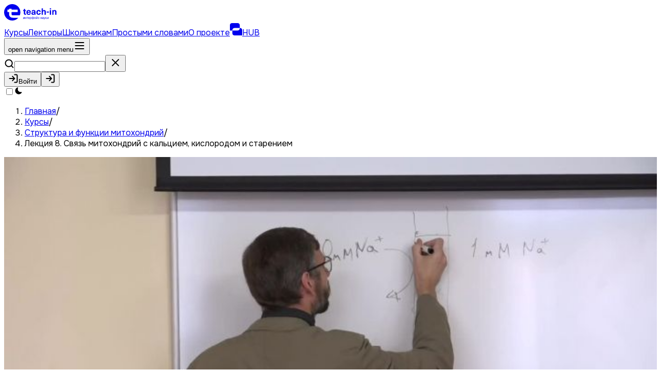

--- FILE ---
content_type: text/css; charset=UTF-8
request_url: https://teach-in.ru/_next/static/chunks/b6143721498c229a.css
body_size: 297
content:
@font-face{font-family:Onest;font-style:normal;font-weight:100 900;font-display:swap;src:url(../media/4084ce120da2621a-s.a1b3e919.woff2)format("woff2");unicode-range:U+460-52F,U+1C80-1C8A,U+20B4,U+2DE0-2DFF,U+A640-A69F,U+FE2E-FE2F}@font-face{font-family:Onest;font-style:normal;font-weight:100 900;font-display:swap;src:url(../media/16d91c780434f2ce-s.f22a44f6.woff2)format("woff2");unicode-range:U+301,U+400-45F,U+490-491,U+4B0-4B1,U+2116}@font-face{font-family:Onest;font-style:normal;font-weight:100 900;font-display:swap;src:url(../media/ef79401ea952b7f0-s.7264fe40.woff2)format("woff2");unicode-range:U+100-2BA,U+2BD-2C5,U+2C7-2CC,U+2CE-2D7,U+2DD-2FF,U+304,U+308,U+329,U+1D00-1DBF,U+1E00-1E9F,U+1EF2-1EFF,U+2020,U+20A0-20AB,U+20AD-20C0,U+2113,U+2C60-2C7F,U+A720-A7FF}@font-face{font-family:Onest;font-style:normal;font-weight:100 900;font-display:swap;src:url(../media/8800dfc60902df36-s.p.e22d03ab.woff2)format("woff2");unicode-range:U+??,U+131,U+152-153,U+2BB-2BC,U+2C6,U+2DA,U+2DC,U+304,U+308,U+329,U+2000-206F,U+20AC,U+2122,U+2191,U+2193,U+2212,U+2215,U+FEFF,U+FFFD}@font-face{font-family:Onest Fallback;src:local(Arial);ascent-override:92.2%;descent-override:28.99%;line-gap-override:0.0%;size-adjust:105.2%}.onest_28fa435-module__zMwafq__className{font-family:Onest,Onest Fallback;font-style:normal}.onest_28fa435-module__zMwafq__variable{--font-onest:"Onest","Onest Fallback"}


--- FILE ---
content_type: application/javascript; charset=UTF-8
request_url: https://teach-in.ru/_next/static/chunks/b01e3a5fd78a7d23.js
body_size: 18557
content:
(globalThis.TURBOPACK||(globalThis.TURBOPACK=[])).push(["object"==typeof document?document.currentScript:void 0,55838,(e,t,i)=>{"use strict";var s=e.r(71645),r="function"==typeof Object.is?Object.is:function(e,t){return e===t&&(0!==e||1/e==1/t)||e!=e&&t!=t},n=s.useState,o=s.useEffect,l=s.useLayoutEffect,a=s.useDebugValue;function u(e){var t=e.getSnapshot;e=e.value;try{var i=t();return!r(e,i)}catch(e){return!0}}var d="undefined"==typeof window||void 0===window.document||void 0===window.document.createElement?function(e,t){return t()}:function(e,t){var i=t(),s=n({inst:{value:i,getSnapshot:t}}),r=s[0].inst,d=s[1];return l(function(){r.value=i,r.getSnapshot=t,u(r)&&d({inst:r})},[e,i,t]),o(function(){return u(r)&&d({inst:r}),e(function(){u(r)&&d({inst:r})})},[e]),a(i),i};i.useSyncExternalStore=void 0!==s.useSyncExternalStore?s.useSyncExternalStore:d},2239,(e,t,i)=>{"use strict";t.exports=e.r(55838)},14272,e=>{"use strict";var t=e.i(40143),i=e.i(88587),s=e.i(36553),r=class extends i.Removable{#e;#t;#i;#s;constructor(e){super(),this.#e=e.client,this.mutationId=e.mutationId,this.#i=e.mutationCache,this.#t=[],this.state=e.state||n(),this.setOptions(e.options),this.scheduleGc()}setOptions(e){this.options=e,this.updateGcTime(this.options.gcTime)}get meta(){return this.options.meta}addObserver(e){this.#t.includes(e)||(this.#t.push(e),this.clearGcTimeout(),this.#i.notify({type:"observerAdded",mutation:this,observer:e}))}removeObserver(e){this.#t=this.#t.filter(t=>t!==e),this.scheduleGc(),this.#i.notify({type:"observerRemoved",mutation:this,observer:e})}optionalRemove(){this.#t.length||("pending"===this.state.status?this.scheduleGc():this.#i.remove(this))}continue(){return this.#s?.continue()??this.execute(this.state.variables)}async execute(e){let t=()=>{this.#r({type:"continue"})},i={client:this.#e,meta:this.options.meta,mutationKey:this.options.mutationKey};this.#s=(0,s.createRetryer)({fn:()=>this.options.mutationFn?this.options.mutationFn(e,i):Promise.reject(Error("No mutationFn found")),onFail:(e,t)=>{this.#r({type:"failed",failureCount:e,error:t})},onPause:()=>{this.#r({type:"pause"})},onContinue:t,retry:this.options.retry??0,retryDelay:this.options.retryDelay,networkMode:this.options.networkMode,canRun:()=>this.#i.canRun(this)});let r="pending"===this.state.status,n=!this.#s.canStart();try{if(r)t();else{this.#r({type:"pending",variables:e,isPaused:n}),await this.#i.config.onMutate?.(e,this,i);let t=await this.options.onMutate?.(e,i);t!==this.state.context&&this.#r({type:"pending",context:t,variables:e,isPaused:n})}let s=await this.#s.start();return await this.#i.config.onSuccess?.(s,e,this.state.context,this,i),await this.options.onSuccess?.(s,e,this.state.context,i),await this.#i.config.onSettled?.(s,null,this.state.variables,this.state.context,this,i),await this.options.onSettled?.(s,null,e,this.state.context,i),this.#r({type:"success",data:s}),s}catch(t){try{throw await this.#i.config.onError?.(t,e,this.state.context,this,i),await this.options.onError?.(t,e,this.state.context,i),await this.#i.config.onSettled?.(void 0,t,this.state.variables,this.state.context,this,i),await this.options.onSettled?.(void 0,t,e,this.state.context,i),t}finally{this.#r({type:"error",error:t})}}finally{this.#i.runNext(this)}}#r(e){this.state=(t=>{switch(e.type){case"failed":return{...t,failureCount:e.failureCount,failureReason:e.error};case"pause":return{...t,isPaused:!0};case"continue":return{...t,isPaused:!1};case"pending":return{...t,context:e.context,data:void 0,failureCount:0,failureReason:null,error:null,isPaused:e.isPaused,status:"pending",variables:e.variables,submittedAt:Date.now()};case"success":return{...t,data:e.data,failureCount:0,failureReason:null,error:null,status:"success",isPaused:!1};case"error":return{...t,data:void 0,error:e.error,failureCount:t.failureCount+1,failureReason:e.error,isPaused:!1,status:"error"}}})(this.state),t.notifyManager.batch(()=>{this.#t.forEach(t=>{t.onMutationUpdate(e)}),this.#i.notify({mutation:this,type:"updated",action:e})})}};function n(){return{context:void 0,data:void 0,error:null,failureCount:0,failureReason:null,isPaused:!1,status:"idle",variables:void 0,submittedAt:0}}e.s(["Mutation",()=>r,"getDefaultState",()=>n])},54616,e=>{"use strict";var t=e.i(71645),i=e.i(14272),s=e.i(40143),r=e.i(15823),n=e.i(19273),o=class extends r.Subscribable{#e;#n=void 0;#o;#l;constructor(e,t){super(),this.#e=e,this.setOptions(t),this.bindMethods(),this.#a()}bindMethods(){this.mutate=this.mutate.bind(this),this.reset=this.reset.bind(this)}setOptions(e){let t=this.options;this.options=this.#e.defaultMutationOptions(e),(0,n.shallowEqualObjects)(this.options,t)||this.#e.getMutationCache().notify({type:"observerOptionsUpdated",mutation:this.#o,observer:this}),t?.mutationKey&&this.options.mutationKey&&(0,n.hashKey)(t.mutationKey)!==(0,n.hashKey)(this.options.mutationKey)?this.reset():this.#o?.state.status==="pending"&&this.#o.setOptions(this.options)}onUnsubscribe(){this.hasListeners()||this.#o?.removeObserver(this)}onMutationUpdate(e){this.#a(),this.#u(e)}getCurrentResult(){return this.#n}reset(){this.#o?.removeObserver(this),this.#o=void 0,this.#a(),this.#u()}mutate(e,t){return this.#l=t,this.#o?.removeObserver(this),this.#o=this.#e.getMutationCache().build(this.#e,this.options),this.#o.addObserver(this),this.#o.execute(e)}#a(){let e=this.#o?.state??(0,i.getDefaultState)();this.#n={...e,isPending:"pending"===e.status,isSuccess:"success"===e.status,isError:"error"===e.status,isIdle:"idle"===e.status,mutate:this.mutate,reset:this.reset}}#u(e){s.notifyManager.batch(()=>{if(this.#l&&this.hasListeners()){let t=this.#n.variables,i=this.#n.context,s={client:this.#e,meta:this.options.meta,mutationKey:this.options.mutationKey};e?.type==="success"?(this.#l.onSuccess?.(e.data,t,i,s),this.#l.onSettled?.(e.data,null,t,i,s)):e?.type==="error"&&(this.#l.onError?.(e.error,t,i,s),this.#l.onSettled?.(void 0,e.error,t,i,s))}this.listeners.forEach(e=>{e(this.#n)})})}},l=e.i(12598);function a(e,i){let r=(0,l.useQueryClient)(i),[a]=t.useState(()=>new o(r,e));t.useEffect(()=>{a.setOptions(e)},[a,e]);let u=t.useSyncExternalStore(t.useCallback(e=>a.subscribe(s.notifyManager.batchCalls(e)),[a]),()=>a.getCurrentResult(),()=>a.getCurrentResult()),d=t.useCallback((e,t)=>{a.mutate(e,t).catch(n.noop)},[a]);if(u.error&&(0,n.shouldThrowError)(a.options.throwOnError,[u.error]))throw u.error;return{...u,mutate:d,mutateAsync:u.mutate}}e.s(["useMutation",()=>a],54616)},76218,e=>{"use strict";var[t,i]=(0,e.i(26823).createContext)({name:"CardContext",strict:!0,errorMessage:"useCardContext: `context` is undefined. Seems you forgot to wrap component within <Card />"});e.s(["CardProvider",()=>t,"useCardContext",()=>i])},20837,e=>{"use strict";var t=e.i(76218),i=e.i(84898),s=e.i(79754),r=(0,i.tv)({slots:{base:["flex","flex-col","relative","overflow-hidden","h-auto","outline-solid outline-transparent","text-foreground","box-border","bg-content1",...s.dataFocusVisibleClasses],header:["flex","p-3","z-10","w-full","justify-start","items-center","shrink-0","overflow-inherit","color-inherit","subpixel-antialiased"],body:["relative","flex","flex-1","w-full","p-3","flex-auto","flex-col","place-content-inherit","align-items-inherit","h-auto","break-words","text-left","overflow-y-auto","subpixel-antialiased"],footer:["p-3","h-auto","flex","w-full","items-center","overflow-hidden","color-inherit","subpixel-antialiased"]},variants:{shadow:{none:{base:"shadow-none"},sm:{base:"shadow-small"},md:{base:"shadow-medium"},lg:{base:"shadow-large"}},radius:{none:{base:"rounded-none",header:"rounded-none",footer:"rounded-none"},sm:{base:"rounded-small",header:"rounded-t-small",footer:"rounded-b-small"},md:{base:"rounded-medium",header:"rounded-t-medium",footer:"rounded-b-medium"},lg:{base:"rounded-large",header:"rounded-t-large",footer:"rounded-b-large"}},fullWidth:{true:{base:"w-full"}},isHoverable:{true:{base:"data-[hover=true]:bg-content2 dark:data-[hover=true]:bg-content2"}},isPressable:{true:{base:"cursor-pointer"}},isBlurred:{true:{base:["bg-background/80","dark:bg-background/20","backdrop-blur-md","backdrop-saturate-150"]}},isFooterBlurred:{true:{footer:["bg-background/10","backdrop-blur","backdrop-saturate-150"]}},isDisabled:{true:{base:"opacity-disabled cursor-not-allowed"}},disableAnimation:{true:"",false:{base:"transition-transform-background motion-reduce:transition-none"}}},compoundVariants:[{isPressable:!0,class:"data-[pressed=true]:scale-[0.97] tap-highlight-transparent"}],defaultVariants:{radius:"lg",shadow:"md",fullWidth:!1,isHoverable:!1,isPressable:!1,isDisabled:!1,isFooterBlurred:!1}}),n=e.i(71645),o=e.i(29427),l=e.i(71330),a=e.i(68319),u=e.i(48656),d=e.i(95494),c=e.i(75540),h=e.i(19477),f=e.i(20253),p=e.i(84675),m=e.i(60566),g=e.i(43476),v=(0,u.forwardRef)((e,i)=>{let{children:s,context:v,Component:b,isPressable:y,disableAnimation:x,disableRipple:M,getCardProps:w,getRippleProps:S}=function(e){var t,i,s,m;let g=(0,d.useProviderContext)(),[v,b]=(0,u.mapPropsVariants)(e,r.variantKeys),{ref:y,as:x,children:M,onClick:w,onPress:S,autoFocus:C,className:P,classNames:O,allowTextSelectionOnPress:E=!0,...j}=v,k=(0,f.useDOMRef)(y),z=x||(e.isPressable?"button":"div"),R="string"==typeof z,I=null!=(i=null!=(t=e.disableAnimation)?t:null==g?void 0:g.disableAnimation)&&i,T=null!=(m=null!=(s=e.disableRipple)?s:null==g?void 0:g.disableRipple)&&m,A=(0,c.clsx)(null==O?void 0:O.base,P),{onClear:F,onPress:D,ripples:N}=(0,p.useRipple)(),_=(0,n.useCallback)(e=>{T||I||k.current&&D(e)},[T,I,k,D]),{buttonProps:B,isPressed:K}=(0,a.useAriaButton)({onPress:(0,c.chain)(S,_),elementType:x,isDisabled:!e.isPressable,onClick:w,allowTextSelectionOnPress:E,...j},k),{hoverProps:L,isHovered:W}=(0,l.useHover)({isDisabled:!e.isHoverable,...j}),{isFocusVisible:H,isFocused:V,focusProps:U}=(0,o.useFocusRing)({autoFocus:C}),$=(0,n.useMemo)(()=>r({...b,disableAnimation:I}),[(0,c.objectToDeps)(b),I]),G=(0,n.useMemo)(()=>({slots:$,classNames:O,disableAnimation:I,isDisabled:e.isDisabled,isFooterBlurred:e.isFooterBlurred,fullWidth:e.fullWidth}),[$,O,e.isDisabled,e.isFooterBlurred,I,e.fullWidth]),q=(0,n.useCallback)((t={})=>({ref:k,className:$.base({class:A}),tabIndex:e.isPressable?0:-1,"data-hover":(0,c.dataAttr)(W),"data-pressed":(0,c.dataAttr)(K),"data-focus":(0,c.dataAttr)(V),"data-focus-visible":(0,c.dataAttr)(H),"data-disabled":(0,c.dataAttr)(e.isDisabled),...(0,c.mergeProps)(e.isPressable?{...B,...U,role:"button"}:{},e.isHoverable?L:{},(0,h.filterDOMProps)(j,{enabled:R}),(0,h.filterDOMProps)(t))}),[k,$,A,R,e.isPressable,e.isHoverable,e.isDisabled,W,K,H,B,U,L,j]),Y=(0,n.useCallback)(()=>({ripples:N,onClear:F}),[N,F]);return{context:G,domRef:k,Component:z,classNames:O,children:M,isHovered:W,isPressed:K,disableAnimation:I,isPressable:e.isPressable,isHoverable:e.isHoverable,disableRipple:T,handlePress:_,isFocusVisible:H,getCardProps:q,getRippleProps:Y}}({...e,ref:i});return(0,g.jsxs)(b,{...w(),children:[(0,g.jsx)(t.CardProvider,{value:v,children:s}),y&&!x&&!M&&(0,g.jsx)(m.Ripple,{...S()})]})});v.displayName="HeroUI.Card",e.s(["Card",()=>v],20837)},76898,e=>{"use strict";var t=e.i(76218),i=e.i(48656),s=e.i(20253),r=e.i(75540),n=e.i(43476),o=(0,i.forwardRef)((e,i)=>{var o;let{as:l,className:a,children:u,...d}=e,c=(0,s.useDOMRef)(i),{slots:h,classNames:f}=(0,t.useCardContext)(),p=(0,r.clsx)(null==f?void 0:f.body,a);return(0,n.jsx)(l||"div",{ref:c,className:null==(o=h.body)?void 0:o.call(h,{class:p}),...d,children:u})});o.displayName="HeroUI.CardBody",e.s(["CardBody",()=>o],76898)},76211,e=>{"use strict";class t{*[Symbol.iterator](){yield*this.iterable}get size(){return this.keyMap.size}getKeys(){return this.keyMap.keys()}getKeyBefore(e){var t;let i=this.keyMap.get(e);return i&&null!=(t=i.prevKey)?t:null}getKeyAfter(e){var t;let i=this.keyMap.get(e);return i&&null!=(t=i.nextKey)?t:null}getFirstKey(){return this.firstKey}getLastKey(){return this.lastKey}getItem(e){var t;return null!=(t=this.keyMap.get(e))?t:null}at(e){let t=[...this.getKeys()];return this.getItem(t[e])}getChildren(e){let t=this.keyMap.get(e);return(null==t?void 0:t.childNodes)||[]}constructor(e){var t;this.keyMap=new Map,this.firstKey=null,this.lastKey=null,this.iterable=e;let i=e=>{if(this.keyMap.set(e.key,e),e.childNodes&&"section"===e.type)for(let t of e.childNodes)i(t)};for(let t of e)i(t);let s=null,r=0;for(let[e,t]of this.keyMap)s?(s.nextKey=e,t.prevKey=s.key):(this.firstKey=e,t.prevKey=void 0),"item"===t.type&&(t.index=r++),(s=t).nextKey=void 0;this.lastKey=null!=(t=null==s?void 0:s.key)?t:null}}var i=e.i(69255),s=e.i(35081),r=e.i(71645),n=e.i(65240);function o(e){var o,l;let a,{filter:u,layoutDelegate:d}=e,c=(0,i.useMultipleSelectionState)(e),h=(0,r.useMemo)(()=>e.disabledKeys?new Set(e.disabledKeys):new Set,[e.disabledKeys]),f=(0,r.useCallback)(e=>new t(u?u(e):e),[u]),p=(0,r.useMemo)(()=>({suppressTextValueWarning:e.suppressTextValueWarning}),[e.suppressTextValueWarning]),m=(0,n.useCollection)(e,f,p),g=(0,r.useMemo)(()=>new(0,s.SelectionManager)(m,c,{layoutDelegate:d}),[m,c,d]);return o=m,l=g,a=(0,r.useRef)(null),(0,r.useEffect)(()=>{if(null!=l.focusedKey&&!o.getItem(l.focusedKey)&&a.current){var e,t,i,s,r,n,u;let d=a.current.getItem(l.focusedKey),c=[...a.current.getKeys()].map(e=>{let t=a.current.getItem(e);return(null==t?void 0:t.type)==="item"?t:null}).filter(e=>null!==e),h=[...o.getKeys()].map(e=>{let t=o.getItem(e);return(null==t?void 0:t.type)==="item"?t:null}).filter(e=>null!==e),f=(null!=(e=null==c?void 0:c.length)?e:0)-(null!=(t=null==h?void 0:h.length)?t:0),p=Math.min(f>1?Math.max((null!=(i=null==d?void 0:d.index)?i:0)-f+1,0):null!=(s=null==d?void 0:d.index)?s:0,(null!=(r=null==h?void 0:h.length)?r:0)-1),m=null,g=!1;for(;p>=0;){if(!l.isDisabled(h[p].key)){m=h[p];break}p<h.length-1&&!g?p++:(g=!0,p>(null!=(n=null==d?void 0:d.index)?n:0)&&(p=null!=(u=null==d?void 0:d.index)?u:0),p--)}l.setFocusedKey(m?m.key:null)}a.current=o},[o,l]),{collection:m,disabledKeys:h,selectionManager:g}}e.s(["useListState",()=>o],76211)},19110,e=>{"use strict";var t=e.i(43476),i=e=>(0,t.jsx)("svg",{"aria-hidden":"true",focusable:"false",height:"1em",role:"presentation",viewBox:"0 0 24 24",width:"1em",...e,children:(0,t.jsx)("path",{d:"M12 2a10 10 0 1010 10A10.016 10.016 0 0012 2zm3.36 12.3a.754.754 0 010 1.06.748.748 0 01-1.06 0l-2.3-2.3-2.3 2.3a.748.748 0 01-1.06 0 .754.754 0 010-1.06l2.3-2.3-2.3-2.3A.75.75 0 019.7 8.64l2.3 2.3 2.3-2.3a.75.75 0 011.06 1.06l-2.3 2.3z",fill:"currentColor"})});e.s(["CloseFilledIcon",()=>i])},18566,(e,t,i)=>{t.exports=e.r(76562)},37173,80487,e=>{"use strict";let t=new WeakMap;var i=e.i(69080),s=e.i(20246),r=e.i(50179),n=e.i(16231),o=e.i(84079),l=e.i(34423),a=e.i(95494),u=e.i(75845),u=u,d=e.i(76211),c=e.i(19477),h=e.i(20253),f=e.i(71645),p=e.i(75540),m=e.i(43476);function g(e){let{isSelected:t,disableAnimation:i,...s}=e;return(0,m.jsx)("svg",{"aria-hidden":"true","data-selected":t,role:"presentation",viewBox:"0 0 17 18",...s,children:(0,m.jsx)("polyline",{fill:"none",points:"1 9 7 14 15 4",stroke:"currentColor",strokeDasharray:22,strokeDashoffset:t?44:66,strokeLinecap:"round",strokeLinejoin:"round",strokeWidth:1.5,style:i?{}:{transition:"stroke-dashoffset 200ms ease"}})})}var v=u,b=e.i(48656),y=e.i(29427),x=e.i(11733),M=e.i(74501),w=e.i(11458),S=e.i(12677),C=e.i(71330),P=e.i(46996),O=e.i(84656),E=e.i(43027),j=e.i(78602),k=e=>{let{Component:n,rendered:o,description:l,isSelectable:u,isSelected:d,isDisabled:h,selectedIcon:k,startContent:z,endContent:R,hideSelectedIcon:I,disableAnimation:T,getItemProps:A,getLabelProps:F,getWrapperProps:D,getDescriptionProps:N,getSelectedIconProps:_}=function(e){var n,o;let l=(0,a.useProviderContext)(),[u,d]=(0,b.mapPropsVariants)(e,v.menuItem.variantKeys),{as:h,item:m,state:g,description:k,startContent:z,endContent:R,isVirtualized:I,selectedIcon:T,className:A,classNames:F,autoFocus:D,onPress:N,onPressUp:_,onPressStart:B,onPressEnd:K,onPressChange:L,onClick:W,shouldHighlightOnFocus:H,hideSelectedIcon:V=!1,isReadOnly:U=!1,...$}=u,G=null!=(o=null!=(n=e.disableAnimation)?n:null==l?void 0:l.disableAnimation)&&o,q=(0,f.useRef)(null),Y=h||(e.href?"a":"li"),J="string"==typeof Y,{rendered:Q,key:X}=m,Z=g.disabledKeys.has(X)||e.isDisabled,ee="none"!==g.selectionManager.selectionMode,et=(0,j.useIsMobile)(),{pressProps:ei,isPressed:es}=(0,E.usePress)({ref:q,isDisabled:Z,onClick:W,onPress:N,onPressUp:_,onPressStart:B,onPressEnd:K,onPressChange:L}),{isHovered:er,hoverProps:en}=(0,C.useHover)({isDisabled:Z}),{isFocusVisible:eo,focusProps:el}=(0,y.useFocusRing)({autoFocus:D}),{isFocused:ea,isSelected:eu,optionProps:ed,labelProps:ec,descriptionProps:eh}=function(e,n,o){var l,a,u,d,c,h,f,p;let{key:m}=e,g=t.get(n),v=null!=(u=e.isDisabled)?u:n.selectionManager.isDisabled(m),b=null!=(d=e.isSelected)?d:n.selectionManager.isSelected(m),y=null!=(c=e.shouldSelectOnPressUp)?c:null==g?void 0:g.shouldSelectOnPressUp,E=null!=(h=e.shouldFocusOnHover)?h:null==g?void 0:g.shouldFocusOnHover,j=null!=(f=e.shouldUseVirtualFocus)?f:null==g?void 0:g.shouldUseVirtualFocus,k=null!=(p=e.isVirtualized)?p:null==g?void 0:g.isVirtualized,z=(0,s.useSlotId)(),R=(0,s.useSlotId)(),I={role:"option","aria-disabled":v||void 0,"aria-selected":"none"!==n.selectionManager.selectionMode?b:void 0};(0,x.isMac)()&&(0,x.isWebKit)()||(I["aria-label"]=e["aria-label"],I["aria-labelledby"]=z,I["aria-describedby"]=R);let T=n.collection.getItem(m);if(k){let e=Number(null==T?void 0:T.index);I["aria-posinset"]=Number.isNaN(e)?void 0:e+1,I["aria-setsize"]=(0,S.getItemCount)(n.collection)}let A=(null==g?void 0:g.onAction)?()=>{var e;return null==g||null==(e=g.onAction)?void 0:e.call(g,m)}:void 0,F=function(e,i){let s=t.get(e);if(!s)throw Error("Unknown list");return`${s.id}-option-${"string"==typeof i?i.replace(/\s*/g,""):""+i}`}(n,m),{itemProps:D,isPressed:N,isFocused:_,hasAction:B,allowsSelection:K}=(0,O.useSelectableItem)({selectionManager:n.selectionManager,key:m,ref:o,shouldSelectOnPressUp:y,allowsDifferentPressOrigin:y&&E,isVirtualized:k,shouldUseVirtualFocus:j,isDisabled:v,onAction:A||(null==T||null==(l=T.props)?void 0:l.onAction)?(0,M.chain)(null==T||null==(a=T.props)?void 0:a.onAction,A):void 0,linkBehavior:null==g?void 0:g.linkBehavior,id:F}),{hoverProps:L}=(0,C.useHover)({isDisabled:v||!E,onHoverStart(){(0,P.isFocusVisible)()||(n.selectionManager.setFocused(!0),n.selectionManager.setFocusedKey(m))}}),W=(0,i.filterDOMProps)(null==T?void 0:T.props);delete W.id;let H=(0,w.useLinkProps)(null==T?void 0:T.props);return{optionProps:{...I,...(0,r.mergeProps)(W,D,L,H),id:F},labelProps:{id:z},descriptionProps:{id:R},isFocused:_,isFocusVisible:_&&n.selectionManager.isFocused&&(0,P.isFocusVisible)(),isSelected:b,isDisabled:v,isPressed:N,allowsSelection:K,hasAction:B}}({key:X,isDisabled:Z,"aria-label":u["aria-label"],isVirtualized:I},g,q),ef=ed,ep=(0,f.useMemo)(()=>(0,v.menuItem)({...d,isDisabled:Z,disableAnimation:G,hasTitleTextChild:"string"==typeof Q,hasDescriptionTextChild:"string"==typeof k}),[(0,p.objectToDeps)(d),Z,G,Q,k]),em=(0,p.clsx)(null==F?void 0:F.base,A);U&&(ef=(0,p.removeEvents)(ef));let eg=H&&ea||(et?er||es:er||ea&&!eo),ev=(0,f.useCallback)((e={})=>({"aria-hidden":(0,p.dataAttr)(!0),"data-disabled":(0,p.dataAttr)(Z),className:ep.selectedIcon({class:null==F?void 0:F.selectedIcon}),...e}),[Z,ep,F]);return{Component:Y,domRef:q,slots:ep,classNames:F,isSelectable:ee,isSelected:eu,isDisabled:Z,rendered:Q,description:k,startContent:z,endContent:R,selectedIcon:T,hideSelectedIcon:V,disableAnimation:G,getItemProps:(e={})=>({ref:q,...(0,p.mergeProps)(ef,U?{}:(0,p.mergeProps)(el,ei),en,(0,c.filterDOMProps)($,{enabled:J}),e),"data-selectable":(0,p.dataAttr)(ee),"data-focus":(0,p.dataAttr)(ea),"data-hover":(0,p.dataAttr)(eg),"data-disabled":(0,p.dataAttr)(Z),"data-selected":(0,p.dataAttr)(eu),"data-pressed":(0,p.dataAttr)(es),"data-focus-visible":(0,p.dataAttr)(eo),className:ep.base({class:(0,p.clsx)(em,e.className)})}),getLabelProps:(e={})=>({...(0,p.mergeProps)(ec,e),"data-label":(0,p.dataAttr)(!0),className:ep.title({class:null==F?void 0:F.title})}),getWrapperProps:(e={})=>({...(0,p.mergeProps)(e),className:ep.wrapper({class:null==F?void 0:F.wrapper})}),getDescriptionProps:(e={})=>({...(0,p.mergeProps)(eh,e),className:ep.description({class:null==F?void 0:F.description})}),getSelectedIconProps:ev}}(e),B=(0,f.useMemo)(()=>{let e=(0,m.jsx)(g,{disableAnimation:T,isSelected:d});return"function"==typeof k?k({icon:e,isSelected:d,isDisabled:h}):k||e},[k,d,h,T]);return(0,m.jsxs)(n,{...A(),children:[z,l?(0,m.jsxs)("div",{...D(),children:[(0,m.jsx)("span",{...F(),children:o}),(0,m.jsx)("span",{...N(),children:l})]}):(0,m.jsx)("span",{...F(),children:o}),u&&!I&&(0,m.jsx)("span",{..._(),children:B}),R]})};k.displayName="HeroUI.ListboxItem";var z=u,R=e.i(14060),I=(0,b.forwardRef)(({item:e,state:t,as:i,variant:r,color:n,disableAnimation:o,className:l,classNames:a,hideSelectedIcon:u,showDivider:d=!1,dividerProps:c={},itemClasses:h,title:g,items:v,...b},y)=>{let x=(0,f.useMemo)(()=>(0,z.menuSection)(),[]),M=(0,p.clsx)(null==a?void 0:a.base,l),w=(0,p.clsx)(null==a?void 0:a.divider,null==c?void 0:c.className),{itemProps:S,headingProps:C,groupProps:P}=function(e){let{heading:t,"aria-label":i}=e,r=(0,s.useId)();return{itemProps:{role:"presentation"},headingProps:t?{id:r,role:"presentation"}:{},groupProps:{role:"group","aria-label":i,"aria-labelledby":t?r:void 0}}}({heading:e.rendered,"aria-label":e["aria-label"]});return(0,m.jsxs)(i||"li",{"data-slot":"base",...(0,p.mergeProps)(S,b),className:x.base({class:M}),children:[e.rendered&&(0,m.jsx)("span",{...C,className:x.heading({class:null==a?void 0:a.heading}),"data-slot":"heading",children:e.rendered}),(0,m.jsxs)("ul",{...P,className:x.group({class:null==a?void 0:a.group}),"data-has-title":!!e.rendered,"data-slot":"group",children:[[...e.childNodes].map(e=>{let{key:i,props:s}=e,l=(0,m.jsx)(k,{classNames:h,color:n,disableAnimation:o,hideSelectedIcon:u,item:e,state:t,variant:r,...s},i);return e.wrapper&&(l=e.wrapper(l)),l}),d&&(0,m.jsx)(R.Divider,{as:"li",className:x.divider({class:w}),...c})]})]},e.key)});I.displayName="HeroUI.ListboxSection";var T=e.i(74080);function A(e,t,i){let s,r=i.initialDeps??[];return()=>{var n,o,l,a;let u,d;i.key&&(null==(n=i.debug)?void 0:n.call(i))&&(u=Date.now());let c=e();if(!(c.length!==r.length||c.some((e,t)=>r[t]!==e)))return s;if(r=c,i.key&&(null==(o=i.debug)?void 0:o.call(i))&&(d=Date.now()),s=t(...c),i.key&&(null==(l=i.debug)?void 0:l.call(i))){let e=Math.round((Date.now()-u)*100)/100,t=Math.round((Date.now()-d)*100)/100,s=t/16,r=(e,t)=>{for(e=String(e);e.length<t;)e=" "+e;return e};console.info(`%c⏱ ${r(t,5)} /${r(e,5)} ms`,`
            font-size: .6rem;
            font-weight: bold;
            color: hsl(${Math.max(0,Math.min(120-120*s,120))}deg 100% 31%);`,null==i?void 0:i.key)}return null==(a=null==i?void 0:i.onChange)||a.call(i,s),s}}function F(e,t){if(void 0!==e)return e;throw Error(`Unexpected undefined${t?`: ${t}`:""}`)}e.i(47167);let D=e=>e,N=e=>{let t=Math.max(e.startIndex-e.overscan,0),i=Math.min(e.endIndex+e.overscan,e.count-1),s=[];for(let e=t;e<=i;e++)s.push(e);return s},_=(e,t)=>{let i=e.scrollElement;if(!i)return;let s=e.targetWindow;if(!s)return;let r=e=>{let{width:i,height:s}=e;t({width:Math.round(i),height:Math.round(s)})};if(r(i.getBoundingClientRect()),!s.ResizeObserver)return()=>{};let n=new s.ResizeObserver(e=>{let t=e[0];if(null==t?void 0:t.borderBoxSize){let e=t.borderBoxSize[0];if(e)return void r({width:e.inlineSize,height:e.blockSize})}r(i.getBoundingClientRect())});return n.observe(i,{box:"border-box"}),()=>{n.unobserve(i)}},B={passive:!0},K="undefined"==typeof window||"onscrollend"in window,L=(e,t)=>{var i,s;let r,n=e.scrollElement;if(!n)return;let o=e.targetWindow;if(!o)return;let l=0,a=e.options.useScrollendEvent&&K?()=>void 0:(i=()=>{t(l,!1)},s=e.options.isScrollingResetDelay,function(...e){o.clearTimeout(r),r=o.setTimeout(()=>i.apply(this,e),s)}),u=i=>()=>{let{horizontal:s,isRtl:r}=e.options;l=s?n.scrollLeft*(r&&-1||1):n.scrollTop,a(),t(l,i)},d=u(!0),c=u(!1);return c(),n.addEventListener("scroll",d,B),n.addEventListener("scrollend",c,B),()=>{n.removeEventListener("scroll",d),n.removeEventListener("scrollend",c)}},W=(e,t,i)=>{if(null==t?void 0:t.borderBoxSize){let e=t.borderBoxSize[0];if(e)return Math.round(e[i.options.horizontal?"inlineSize":"blockSize"])}return Math.round(e.getBoundingClientRect()[i.options.horizontal?"width":"height"])},H=(e,{adjustments:t=0,behavior:i},s)=>{var r,n;null==(n=null==(r=s.scrollElement)?void 0:r.scrollTo)||n.call(r,{[s.options.horizontal?"left":"top"]:e+t,behavior:i})};class V{constructor(e){this.unsubs=[],this.scrollElement=null,this.targetWindow=null,this.isScrolling=!1,this.scrollToIndexTimeoutId=null,this.measurementsCache=[],this.itemSizeCache=new Map,this.pendingMeasuredCacheIndexes=[],this.scrollRect=null,this.scrollOffset=null,this.scrollDirection=null,this.scrollAdjustments=0,this.elementsCache=new Map,this.observer=(()=>{let e=null,t=()=>e||(this.targetWindow&&this.targetWindow.ResizeObserver?e=new this.targetWindow.ResizeObserver(e=>{e.forEach(e=>{this._measureElement(e.target,e)})}):null);return{disconnect:()=>{var i;null==(i=t())||i.disconnect(),e=null},observe:e=>{var i;return null==(i=t())?void 0:i.observe(e,{box:"border-box"})},unobserve:e=>{var i;return null==(i=t())?void 0:i.unobserve(e)}}})(),this.range=null,this.setOptions=e=>{Object.entries(e).forEach(([t,i])=>{void 0===i&&delete e[t]}),this.options={debug:!1,initialOffset:0,overscan:1,paddingStart:0,paddingEnd:0,scrollPaddingStart:0,scrollPaddingEnd:0,horizontal:!1,getItemKey:D,rangeExtractor:N,onChange:()=>{},measureElement:W,initialRect:{width:0,height:0},scrollMargin:0,gap:0,indexAttribute:"data-index",initialMeasurementsCache:[],lanes:1,isScrollingResetDelay:150,enabled:!0,isRtl:!1,useScrollendEvent:!0,...e}},this.notify=e=>{var t,i;null==(i=(t=this.options).onChange)||i.call(t,this,e)},this.maybeNotify=A(()=>(this.calculateRange(),[this.isScrolling,this.range?this.range.startIndex:null,this.range?this.range.endIndex:null]),e=>{this.notify(e)},{key:!1,debug:()=>this.options.debug,initialDeps:[this.isScrolling,this.range?this.range.startIndex:null,this.range?this.range.endIndex:null]}),this.cleanup=()=>{this.unsubs.filter(Boolean).forEach(e=>e()),this.unsubs=[],this.observer.disconnect(),this.scrollElement=null,this.targetWindow=null},this._didMount=()=>()=>{this.cleanup()},this._willUpdate=()=>{var e;let t=this.options.enabled?this.options.getScrollElement():null;if(this.scrollElement!==t){if(this.cleanup(),!t)return void this.maybeNotify();this.scrollElement=t,this.scrollElement&&"ownerDocument"in this.scrollElement?this.targetWindow=this.scrollElement.ownerDocument.defaultView:this.targetWindow=(null==(e=this.scrollElement)?void 0:e.window)??null,this.elementsCache.forEach(e=>{this.observer.observe(e)}),this._scrollToOffset(this.getScrollOffset(),{adjustments:void 0,behavior:void 0}),this.unsubs.push(this.options.observeElementRect(this,e=>{this.scrollRect=e,this.maybeNotify()})),this.unsubs.push(this.options.observeElementOffset(this,(e,t)=>{this.scrollAdjustments=0,this.scrollDirection=t?this.getScrollOffset()<e?"forward":"backward":null,this.scrollOffset=e,this.isScrolling=t,this.maybeNotify()}))}},this.getSize=()=>this.options.enabled?(this.scrollRect=this.scrollRect??this.options.initialRect,this.scrollRect[this.options.horizontal?"width":"height"]):(this.scrollRect=null,0),this.getScrollOffset=()=>this.options.enabled?(this.scrollOffset=this.scrollOffset??("function"==typeof this.options.initialOffset?this.options.initialOffset():this.options.initialOffset),this.scrollOffset):(this.scrollOffset=null,0),this.getFurthestMeasurement=(e,t)=>{let i=new Map,s=new Map;for(let r=t-1;r>=0;r--){let t=e[r];if(i.has(t.lane))continue;let n=s.get(t.lane);if(null==n||t.end>n.end?s.set(t.lane,t):t.end<n.end&&i.set(t.lane,!0),i.size===this.options.lanes)break}return s.size===this.options.lanes?Array.from(s.values()).sort((e,t)=>e.end===t.end?e.index-t.index:e.end-t.end)[0]:void 0},this.getMeasurementOptions=A(()=>[this.options.count,this.options.paddingStart,this.options.scrollMargin,this.options.getItemKey,this.options.enabled],(e,t,i,s,r)=>(this.pendingMeasuredCacheIndexes=[],{count:e,paddingStart:t,scrollMargin:i,getItemKey:s,enabled:r}),{key:!1}),this.getMeasurements=A(()=>[this.getMeasurementOptions(),this.itemSizeCache],({count:e,paddingStart:t,scrollMargin:i,getItemKey:s,enabled:r},n)=>{if(!r)return this.measurementsCache=[],this.itemSizeCache.clear(),[];0===this.measurementsCache.length&&(this.measurementsCache=this.options.initialMeasurementsCache,this.measurementsCache.forEach(e=>{this.itemSizeCache.set(e.key,e.size)}));let o=this.pendingMeasuredCacheIndexes.length>0?Math.min(...this.pendingMeasuredCacheIndexes):0;this.pendingMeasuredCacheIndexes=[];let l=this.measurementsCache.slice(0,o);for(let r=o;r<e;r++){let e=s(r),o=1===this.options.lanes?l[r-1]:this.getFurthestMeasurement(l,r),a=o?o.end+this.options.gap:t+i,u=n.get(e),d="number"==typeof u?u:this.options.estimateSize(r),c=a+d,h=o?o.lane:r%this.options.lanes;l[r]={index:r,start:a,size:d,end:c,key:e,lane:h}}return this.measurementsCache=l,l},{key:!1,debug:()=>this.options.debug}),this.calculateRange=A(()=>[this.getMeasurements(),this.getSize(),this.getScrollOffset()],(e,t,i)=>this.range=e.length>0&&t>0?function({measurements:e,outerSize:t,scrollOffset:i}){let s=e.length-1,r=U(0,s,t=>e[t].start,i),n=r;for(;n<s&&e[n].end<i+t;)n++;return{startIndex:r,endIndex:n}}({measurements:e,outerSize:t,scrollOffset:i}):null,{key:!1,debug:()=>this.options.debug}),this.getIndexes=A(()=>{let e=null,t=null,i=this.calculateRange();return i&&(e=i.startIndex,t=i.endIndex),[this.options.rangeExtractor,this.options.overscan,this.options.count,e,t]},(e,t,i,s,r)=>null===s||null===r?[]:e({startIndex:s,endIndex:r,overscan:t,count:i}),{key:!1,debug:()=>this.options.debug}),this.indexFromElement=e=>{let t=this.options.indexAttribute,i=e.getAttribute(t);return i?parseInt(i,10):(console.warn(`Missing attribute name '${t}={index}' on measured element.`),-1)},this._measureElement=(e,t)=>{let i=this.indexFromElement(e),s=this.measurementsCache[i];if(!s)return;let r=s.key,n=this.elementsCache.get(r);n!==e&&(n&&this.observer.unobserve(n),this.observer.observe(e),this.elementsCache.set(r,e)),e.isConnected&&this.resizeItem(i,this.options.measureElement(e,t,this))},this.resizeItem=(e,t)=>{let i=this.measurementsCache[e];if(!i)return;let s=t-(this.itemSizeCache.get(i.key)??i.size);0!==s&&((void 0!==this.shouldAdjustScrollPositionOnItemSizeChange?this.shouldAdjustScrollPositionOnItemSizeChange(i,s,this):i.start<this.getScrollOffset()+this.scrollAdjustments)&&this._scrollToOffset(this.getScrollOffset(),{adjustments:this.scrollAdjustments+=s,behavior:void 0}),this.pendingMeasuredCacheIndexes.push(i.index),this.itemSizeCache=new Map(this.itemSizeCache.set(i.key,t)),this.notify(!1))},this.measureElement=e=>{e?this._measureElement(e,void 0):this.elementsCache.forEach((e,t)=>{e.isConnected||(this.observer.unobserve(e),this.elementsCache.delete(t))})},this.getVirtualItems=A(()=>[this.getIndexes(),this.getMeasurements()],(e,t)=>{let i=[];for(let s=0,r=e.length;s<r;s++){let r=t[e[s]];i.push(r)}return i},{key:!1,debug:()=>this.options.debug}),this.getVirtualItemForOffset=e=>{let t=this.getMeasurements();if(0!==t.length)return F(t[U(0,t.length-1,e=>F(t[e]).start,e)])},this.getOffsetForAlignment=(e,t)=>{let i=this.getSize(),s=this.getScrollOffset();"auto"===t&&e>=s+i&&(t="end"),"end"===t&&(e-=i);let r=this.options.horizontal?"scrollWidth":"scrollHeight";return Math.max(Math.min((this.scrollElement?"document"in this.scrollElement?this.scrollElement.document.documentElement[r]:this.scrollElement[r]:0)-i,e),0)},this.getOffsetForIndex=(e,t="auto")=>{e=Math.max(0,Math.min(e,this.options.count-1));let i=this.measurementsCache[e];if(!i)return;let s=this.getSize(),r=this.getScrollOffset();if("auto"===t)if(i.end>=r+s-this.options.scrollPaddingEnd)t="end";else{if(!(i.start<=r+this.options.scrollPaddingStart))return[r,t];t="start"}let n=i.start-this.options.scrollPaddingStart+(i.size-s)/2;switch(t){case"center":return[this.getOffsetForAlignment(n,t),t];case"end":return[this.getOffsetForAlignment(i.end+this.options.scrollPaddingEnd,t),t];default:return[this.getOffsetForAlignment(i.start-this.options.scrollPaddingStart,t),t]}},this.isDynamicMode=()=>this.elementsCache.size>0,this.cancelScrollToIndex=()=>{null!==this.scrollToIndexTimeoutId&&this.targetWindow&&(this.targetWindow.clearTimeout(this.scrollToIndexTimeoutId),this.scrollToIndexTimeoutId=null)},this.scrollToOffset=(e,{align:t="start",behavior:i}={})=>{this.cancelScrollToIndex(),"smooth"===i&&this.isDynamicMode()&&console.warn("The `smooth` scroll behavior is not fully supported with dynamic size."),this._scrollToOffset(this.getOffsetForAlignment(e,t),{adjustments:void 0,behavior:i})},this.scrollToIndex=(e,{align:t="auto",behavior:i}={})=>{e=Math.max(0,Math.min(e,this.options.count-1)),this.cancelScrollToIndex(),"smooth"===i&&this.isDynamicMode()&&console.warn("The `smooth` scroll behavior is not fully supported with dynamic size.");let s=this.getOffsetForIndex(e,t);if(!s)return;let[r,n]=s;this._scrollToOffset(r,{adjustments:void 0,behavior:i}),"smooth"!==i&&this.isDynamicMode()&&this.targetWindow&&(this.scrollToIndexTimeoutId=this.targetWindow.setTimeout(()=>{if(this.scrollToIndexTimeoutId=null,this.elementsCache.has(this.options.getItemKey(e))){let[t]=F(this.getOffsetForIndex(e,n));1>Math.abs(t-this.getScrollOffset())||this.scrollToIndex(e,{align:n,behavior:i})}else this.scrollToIndex(e,{align:n,behavior:i})}))},this.scrollBy=(e,{behavior:t}={})=>{this.cancelScrollToIndex(),"smooth"===t&&this.isDynamicMode()&&console.warn("The `smooth` scroll behavior is not fully supported with dynamic size."),this._scrollToOffset(this.getScrollOffset()+e,{adjustments:void 0,behavior:t})},this.getTotalSize=()=>{var e;let t=this.getMeasurements();return Math.max((0===t.length?this.options.paddingStart:1===this.options.lanes?(null==(e=t[t.length-1])?void 0:e.end)??0:Math.max(...t.slice(-this.options.lanes).map(e=>e.end)))-this.options.scrollMargin+this.options.paddingEnd,0)},this._scrollToOffset=(e,{adjustments:t,behavior:i})=>{this.options.scrollToFn(e,{behavior:i,adjustments:t},this)},this.measure=()=>{this.itemSizeCache=new Map,this.notify(!1)},this.setOptions(e)}}let U=(e,t,i,s)=>{for(;e<=t;){let r=(e+t)/2|0,n=i(r);if(n<s)e=r+1;else{if(!(n>s))return r;t=r-1}}return e>0?e-1:0},$="undefined"!=typeof document?f.useLayoutEffect:f.useEffect;var G=(0,e.i(84898).tv)({base:[],variants:{orientation:{vertical:["overflow-y-auto","data-[top-scroll=true]:[mask-image:linear-gradient(0deg,#000_calc(100%_-_var(--scroll-shadow-size)),transparent)]","data-[bottom-scroll=true]:[mask-image:linear-gradient(180deg,#000_calc(100%_-_var(--scroll-shadow-size)),transparent)]","data-[top-bottom-scroll=true]:[mask-image:linear-gradient(#000,#000,transparent_0,#000_var(--scroll-shadow-size),#000_calc(100%_-_var(--scroll-shadow-size)),transparent)]"],horizontal:["overflow-x-auto","data-[left-scroll=true]:[mask-image:linear-gradient(270deg,#000_calc(100%_-_var(--scroll-shadow-size)),transparent)]","data-[right-scroll=true]:[mask-image:linear-gradient(90deg,#000_calc(100%_-_var(--scroll-shadow-size)),transparent)]","data-[left-right-scroll=true]:[mask-image:linear-gradient(to_right,#000,#000,transparent_0,#000_var(--scroll-shadow-size),#000_calc(100%_-_var(--scroll-shadow-size)),transparent)]"]},hideScrollBar:{true:"scrollbar-hide",false:""}},defaultVariants:{orientation:"vertical",hideScrollBar:!1}}),q=e=>{var t;let{Component:i,state:s,color:r,variant:n,itemClasses:o,getBaseProps:l,topContent:a,bottomContent:u,hideEmptyContent:d,hideSelectedIcon:g,shouldHighlightOnFocus:v,disableAnimation:y,getEmptyContentProps:x,getListProps:M,scrollShadowProps:w}=e,{virtualization:S}=e;if(!S||!(0,p.isEmpty)(S)&&!S.maxListboxHeight&&!S.itemHeight)throw Error("You are using a virtualized listbox. VirtualizedListbox requires 'virtualization' props with 'maxListboxHeight' and 'itemHeight' properties. This error might have originated from autocomplete components that use VirtualizedListbox. Please provide these props to use the virtualized listbox.");let{maxListboxHeight:C,itemHeight:P}=S,O=Math.min(C,P*s.collection.size),E=(0,f.useRef)(null),j=(0,f.useMemo)(()=>((e,t)=>{let i=[];for(let s of e)"section"===s.type?i.push(([...s.childNodes].length+1)*t):i.push(t);return i})([...s.collection],P),[s.collection,P]),z=function(e){let t=f.useReducer(()=>({}),{})[1],i={...e,onChange:(i,s)=>{var r;s?(0,T.flushSync)(t):t(),null==(r=e.onChange)||r.call(e,i,s)}},[s]=f.useState(()=>new V(i));return s.setOptions(i),$(()=>s._didMount(),[]),$(()=>s._willUpdate()),s}({observeElementRect:_,observeElementOffset:L,scrollToFn:H,...{count:[...s.collection].length,getScrollElement:()=>E.current,estimateSize:e=>j[e]}}),R=z.getVirtualItems(),A=z.getTotalSize(),{getBaseProps:F}=function(e){var t;let[i,s]=(0,b.mapPropsVariants)(e,G.variantKeys),{ref:r,as:n,children:o,className:l,style:a,size:u=40,offset:d=0,visibility:c="auto",isEnabled:m=!0,onVisibilityChange:g,...v}=i,y=(0,h.useDOMRef)(r);!function(e={}){let{domRef:t,isEnabled:i=!0,overflowCheck:s="vertical",visibility:r="auto",offset:n=0,onVisibilityChange:o,updateDeps:l=[]}=e,a=(0,f.useRef)(r);(0,f.useEffect)(()=>{let e=null==t?void 0:t.current;if(!e||!i)return;let l=(t,i,s,n,l)=>{if("auto"===r){let t=`${n}${(0,p.capitalize)(l)}Scroll`;i&&s?(e.dataset[t]="true",e.removeAttribute(`data-${n}-scroll`),e.removeAttribute(`data-${l}-scroll`)):(e.dataset[`${n}Scroll`]=i.toString(),e.dataset[`${l}Scroll`]=s.toString(),e.removeAttribute(`data-${n}-${l}-scroll`))}else{let e=i&&s?"both":i?n:s?l:"none";e!==a.current&&(null==o||o(e),a.current=e)}},u=()=>{var t,i;let r=e.querySelector('ul[data-slot="list"]'),o=+(null!=(t=null==r?void 0:r.getAttribute("data-virtual-scroll-height"))?t:e.scrollHeight),a=+(null!=(i=null==r?void 0:r.getAttribute("data-virtual-scroll-top"))?i:e.scrollTop);for(let{type:t,prefix:i,suffix:r}of[{type:"vertical",prefix:"top",suffix:"bottom"},{type:"horizontal",prefix:"left",suffix:"right"}])if(s===t||"both"===s){let s="vertical"===t?a>n:e.scrollLeft>n,u="vertical"===t?a+e.clientHeight+n<o:e.scrollLeft+e.clientWidth+n<e.scrollWidth;l(t,s,u,i,r)}},d=()=>{["top","bottom","top-bottom","left","right","left-right"].forEach(t=>{e.removeAttribute(`data-${t}-scroll`)})};return u(),e.addEventListener("scroll",u,!0),"auto"!==r&&(d(),"both"===r?(e.dataset.topBottomScroll=String("vertical"===s),e.dataset.leftRightScroll=String("horizontal"===s)):(e.dataset.topBottomScroll="false",e.dataset.leftRightScroll="false",["top","bottom","left","right"].forEach(t=>{e.dataset[`${t}Scroll`]=String(r===t)}))),()=>{e.removeEventListener("scroll",u,!0),d()}},[...l,i,r,s,o,t])}({domRef:y,offset:d,visibility:c,isEnabled:m,onVisibilityChange:g,updateDeps:[o],overflowCheck:null!=(t=e.orientation)?t:"vertical"});let x=(0,f.useMemo)(()=>G({...s,className:l}),[(0,p.objectToDeps)(s),l]);return{Component:n||"div",styles:x,domRef:y,children:o,getBaseProps:(t={})=>{var i;return{ref:y,className:x,"data-orientation":null!=(i=e.orientation)?i:"vertical",style:{"--scroll-shadow-size":`${u}px`,...a,...t.style},...v,...t}}}}({...w}),[D,N]=(0,f.useState)({isTop:!1,isBottom:!0,isMiddle:!1}),B=(0,m.jsxs)(i,{...M(),"data-virtual-scroll-height":A,"data-virtual-scroll-top":null==(t=null==E?void 0:E.current)?void 0:t.scrollTop,children:[!s.collection.size&&!d&&(0,m.jsx)("li",{children:(0,m.jsx)("div",{...x()})}),(0,m.jsx)("div",{...(0,c.filterDOMProps)(F()),ref:E,style:{height:C,overflow:"auto"},onScroll:e=>{N((e=>{if(!e||void 0===e.scrollTop||void 0===e.clientHeight||void 0===e.scrollHeight)return{isTop:!1,isBottom:!1,isMiddle:!1};let t=0===e.scrollTop,i=Math.ceil(e.scrollTop+e.clientHeight)>=e.scrollHeight;return{isTop:t,isBottom:i,isMiddle:!t&&!i}})(e.target))},children:O>0&&P>0&&(0,m.jsx)("div",{style:{height:`${A}px`,width:"100%",position:"relative"},children:R.map(e=>(e=>{var t;let i=[...s.collection][e.index];if(!i)return null;let l={color:r,item:i,state:s,variant:n,disableAnimation:y,hideSelectedIcon:g,...i.props},a={position:"absolute",top:0,left:0,width:"100%",height:`${e.size}px`,transform:`translateY(${e.start}px)`};if("section"===i.type)return(0,m.jsx)(I,{...l,itemClasses:o,style:{...a,...l.style}},i.key);let u=(0,m.jsx)(k,{...l,classNames:(0,p.mergeProps)(o,null==(t=i.props)?void 0:t.classNames),shouldHighlightOnFocus:v,style:{...a,...l.style}},i.key);return i.wrapper&&(u=i.wrapper(u)),u})(e))})})]});return(0,m.jsxs)("div",{...l(),children:[a,B,u]})},Y=(0,b.forwardRef)(function(e,g){let{isVirtualized:v,...b}=e,y=function(e){var m;let g=(0,a.useProviderContext)(),{ref:v,as:b,state:y,variant:x,color:M,onAction:w,children:S,onSelectionChange:C,disableAnimation:P=null!=(m=null==g?void 0:g.disableAnimation)&&m,itemClasses:O,className:E,topContent:j,bottomContent:k,emptyContent:z="No items.",hideSelectedIcon:R=!1,hideEmptyContent:I=!1,shouldHighlightOnFocus:T=!1,classNames:A,...F}=e,D=b||"ul",N="string"==typeof D,_=(0,h.useDOMRef)(v),B=(0,d.useListState)({...e,children:S,onSelectionChange:C}),K=y||B,{listBoxProps:L}=function(e,a,u){let d=(0,i.filterDOMProps)(e,{labelable:!0}),c=e.selectionBehavior||"toggle",h=e.linkBehavior||("replace"===c?"action":"override");"toggle"===c&&"action"===h&&(h="override");let{listProps:f}=(0,l.useSelectableList)({...e,ref:u,selectionManager:a.selectionManager,collection:a.collection,disabledKeys:a.disabledKeys,linkBehavior:h}),{focusWithinProps:p}=(0,n.useFocusWithin)({onFocusWithin:e.onFocus,onBlurWithin:e.onBlur,onFocusWithinChange:e.onFocusChange}),m=(0,s.useId)(e.id);t.set(a,{id:m,shouldUseVirtualFocus:e.shouldUseVirtualFocus,shouldSelectOnPressUp:e.shouldSelectOnPressUp,shouldFocusOnHover:e.shouldFocusOnHover,isVirtualized:e.isVirtualized,onAction:e.onAction,linkBehavior:h});let{labelProps:g,fieldProps:v}=(0,o.useLabel)({...e,id:m,labelElementType:"span"});return{labelProps:g,listBoxProps:(0,r.mergeProps)(d,p,"multiple"===a.selectionManager.selectionMode?{"aria-multiselectable":"true"}:{},{role:"listbox",...(0,r.mergeProps)(v,f)})}}({...e,onAction:w},K,_),W=(0,f.useMemo)(()=>(0,u.menu)(),[]),H=(0,p.clsx)(null==A?void 0:A.base,E);return{Component:D,state:K,variant:x,color:M,slots:W,classNames:A,topContent:j,bottomContent:k,emptyContent:z,hideEmptyContent:I,shouldHighlightOnFocus:T,hideSelectedIcon:R,disableAnimation:P,className:E,itemClasses:O,getBaseProps:(e={})=>({ref:_,"data-slot":"base",className:W.base({class:H}),...(0,c.filterDOMProps)(F,{enabled:N}),...e}),getListProps:(e={})=>({"data-slot":"list",className:W.list({class:null==A?void 0:A.list}),...L,...e}),getEmptyContentProps:(e={})=>({"data-slot":"empty-content",children:z,className:W.emptyContent({class:null==A?void 0:A.emptyContent}),...e})}}({...b,ref:g}),{Component:x,state:M,color:w,variant:S,itemClasses:C,getBaseProps:P,topContent:O,bottomContent:E,hideEmptyContent:j,hideSelectedIcon:z,shouldHighlightOnFocus:R,disableAnimation:T,getEmptyContentProps:A,getListProps:F}=y;if(v)return(0,m.jsx)(q,{...e,...y});let D=(0,m.jsxs)(x,{...F(),children:[!M.collection.size&&!j&&(0,m.jsx)("li",{children:(0,m.jsx)("div",{...A()})}),[...M.collection].map(e=>{var t;let i={color:w,item:e,state:M,variant:S,disableAnimation:T,hideSelectedIcon:z,...e.props};if("section"===e.type)return(0,m.jsx)(I,{...i,itemClasses:C},e.key);let s=(0,m.jsx)(k,{...i,classNames:(0,p.mergeProps)(C,null==(t=e.props)?void 0:t.classNames),shouldHighlightOnFocus:R},e.key);return e.wrapper&&(s=e.wrapper(s)),s})]});return(0,m.jsxs)("div",{...P(),children:[O,D,E]})});e.s(["Listbox",()=>Y],37173);var J=e.i(76457).BaseItem;e.s(["ListboxItem",()=>J],80487)},63209,e=>{"use strict";var t=e.i(43476),i=e.i(71645),s=e.i(37806),r=e.i(98125),n=e.i(47414);function o({children:e,isValidProp:o,...l}){o&&(0,r.loadExternalIsValidProp)(o),(l={...(0,i.useContext)(s.MotionConfigContext),...l}).isStatic=(0,n.useConstant)(()=>l.isStatic);let a=(0,i.useMemo)(()=>l,[JSON.stringify(l.transition),l.transformPagePoint,l.reducedMotion]);return(0,t.jsx)(s.MotionConfigContext.Provider,{value:a,children:e})}e.s(["MotionConfig",()=>o])},77148,e=>{"use strict";var t=e.i(34738),i=e.i(75540),s=e.i(48656),r=e.i(71645);function n(){return(n=Object.assign.bind()).apply(null,arguments)}var o=r.useLayoutEffect,l=function(e){var t=r.default.useRef(e);return o(function(){t.current=e}),t},a=function(e,t){"function"==typeof e?e(t):e.current=t},u=function(e,t){var i=r.default.useRef();return r.default.useCallback(function(s){e.current=s,i.current&&a(i.current,null),i.current=t,t&&a(t,s)},[t])},d={"min-height":"0","max-height":"none",height:"0",visibility:"hidden",overflow:"hidden",position:"absolute","z-index":"-1000",top:"0",right:"0",display:"block"},c=function(e){Object.keys(d).forEach(function(t){e.style.setProperty(t,d[t],"important")})},h=null,f=function(e,t){var i=e.scrollHeight;return"border-box"===t.sizingStyle.boxSizing?i+t.borderSize:i-t.paddingSize},p=function(){},m=["borderBottomWidth","borderLeftWidth","borderRightWidth","borderTopWidth","boxSizing","fontFamily","fontSize","fontStyle","fontWeight","letterSpacing","lineHeight","paddingBottom","paddingLeft","paddingRight","paddingTop","tabSize","textIndent","textRendering","textTransform","width","wordBreak","wordSpacing","scrollbarGutter"],g=!!document.documentElement.currentStyle,v=function(e){var t=window.getComputedStyle(e);if(null===t)return null;var i=m.reduce(function(e,i){return e[i]=t[i],e},{}),s=i.boxSizing;if(""===s)return null;g&&"border-box"===s&&(i.width=parseFloat(i.width)+parseFloat(i.borderRightWidth)+parseFloat(i.borderLeftWidth)+parseFloat(i.paddingRight)+parseFloat(i.paddingLeft)+"px");var r=parseFloat(i.paddingBottom)+parseFloat(i.paddingTop),n=parseFloat(i.borderBottomWidth)+parseFloat(i.borderTopWidth);return{sizingStyle:i,paddingSize:r,borderSize:n}};function b(e,t,i){var s=l(i);r.useLayoutEffect(function(){var i=function(e){return s.current(e)};if(e)return e.addEventListener(t,i),function(){return e.removeEventListener(t,i)}},[])}var y=function(e,t){b(document.body,"reset",function(i){e.current.form===i.target&&t(i)})},x=function(e){b(window,"resize",e)},M=function(e){b(document.fonts,"loadingdone",e)},w=["cacheMeasurements","maxRows","minRows","onChange","onHeightChange"],S=r.forwardRef(function(e,t){var i=e.cacheMeasurements,s=e.maxRows,o=e.minRows,l=e.onChange,a=void 0===l?p:l,d=e.onHeightChange,m=void 0===d?p:d,g=function(e,t){if(null==e)return{};var i={};for(var s in e)if(({}).hasOwnProperty.call(e,s)){if(-1!==t.indexOf(s))continue;i[s]=e[s]}return i}(e,w),b=void 0!==g.value,S=r.useRef(null),C=u(S,t),P=r.useRef(0),O=r.useRef(),E=function(){var e=S.current,t=i&&O.current?O.current:v(e);if(t){O.current=t;var r,n,l,a,u,d,p,g,b,y,x,M=(r=e.value||e.placeholder||"x",void 0===(n=o)&&(n=1),void 0===(l=s)&&(l=1/0),h||((h=document.createElement("textarea")).setAttribute("tabindex","-1"),h.setAttribute("aria-hidden","true"),c(h)),null===h.parentNode&&document.body.appendChild(h),a=t.paddingSize,u=t.borderSize,p=(d=t.sizingStyle).boxSizing,Object.keys(d).forEach(function(e){h.style[e]=d[e]}),c(h),h.value=r,g=f(h,t),h.value=r,g=f(h,t),h.value="x",y=(b=h.scrollHeight-a)*n,"border-box"===p&&(y=y+a+u),g=Math.max(y,g),x=b*l,"border-box"===p&&(x=x+a+u),[g=Math.min(x,g),b]),w=M[0],C=M[1];P.current!==w&&(P.current=w,e.style.setProperty("height",w+"px","important"),m(w,{rowHeight:C}))}};return r.useLayoutEffect(E),y(S,function(){if(!b){var e=S.current.value;requestAnimationFrame(function(){var t=S.current;t&&e!==t.value&&E()})}}),x(E),M(E),r.createElement("textarea",n({},g,{onChange:function(e){b||E(),a(e)},ref:C}))}),C=e.i(19110),P=e.i(43476),O=(0,s.forwardRef)(({style:e,minRows:s=3,maxRows:n=8,cacheMeasurements:o=!1,disableAutosize:l=!1,onHeightChange:a,...u},d)=>{let{Component:c,label:h,description:f,startContent:p,endContent:m,hasHelper:g,shouldLabelBeOutside:v,shouldLabelBeInside:b,isInvalid:y,errorMessage:x,getBaseProps:M,getLabelProps:w,getInputProps:O,getInnerWrapperProps:E,getInputWrapperProps:j,getHelperWrapperProps:k,getDescriptionProps:z,getErrorMessageProps:R,isClearable:I,getClearButtonProps:T}=(0,t.useInput)({...u,ref:d,isMultiline:!0}),[A,F]=(0,r.useState)(s>1),[D,N]=(0,r.useState)(!1),_=h?(0,P.jsx)("label",{...w(),children:h}):null,B=O(),K=l?(0,P.jsx)("textarea",{...B,style:(0,i.mergeProps)(B.style,null!=e?e:{})}):(0,P.jsx)(S,{...B,cacheMeasurements:o,"data-hide-scroll":(0,i.dataAttr)(!D),maxRows:n,minRows:s,style:(0,i.mergeProps)(B.style,null!=e?e:{}),onHeightChange:(e,t)=>{1===s&&F(e>=2*t.rowHeight),n>s&&N(e>=n*t.rowHeight),null==a||a(e,t)}}),L=(0,r.useMemo)(()=>I?(0,P.jsx)("button",{...T(),children:(0,P.jsx)(C.CloseFilledIcon,{})}):null,[I,T]),W=(0,r.useMemo)(()=>p||m?(0,P.jsxs)("div",{...E(),children:[p,K,m]}):(0,P.jsx)("div",{...E(),children:K}),[p,B,m,E]),H=y&&x,V=H||f;return(0,P.jsxs)(c,{...M(),children:[v?_:null,(0,P.jsxs)("div",{...j(),"data-has-multiple-rows":(0,i.dataAttr)(A),children:[b?_:null,W,L]}),g&&V?(0,P.jsx)("div",{...k(),children:H?(0,P.jsx)("div",{...R(),children:x}):(0,P.jsx)("div",{...z(),children:f})}):null]})});O.displayName="HeroUI.Textarea",e.s(["Textarea",()=>O],77148)},46932,e=>{"use strict";var t=e.i(7051),i=e.i(23070),s=e.i(46816),r=e.i(8149),n=e.i(54292),o=e.i(50745),l=e.i(54505);let a=(0,o.createMotionComponentFactory)({...i.animations,...r.gestureAnimations,...s.drag,...n.layout},l.createDomVisualElement),u=(0,t.createDOMMotionComponentProxy)(a);e.s(["motion",()=>u],46932)},68919,e=>{"use strict";function t(e,i=-1/0,s=1/0){return Math.min(Math.max(e,i),s)}function i(e,t){let i=e,s=0,r=t.toString(),n=r.toLowerCase().indexOf("e-");if(n>0)s=Math.abs(Math.floor(Math.log10(Math.abs(t))))+n;else{let e=r.indexOf(".");e>=0&&(s=r.length-e)}if(s>0){let e=Math.pow(10,s);i=Math.round(i*e)/e}return i}function s(e,t,s,r){t=Number(t),s=Number(s);let n=(e-(isNaN(t)?0:t))%r,o=i(2*Math.abs(n)>=r?e+Math.sign(n)*(r-Math.abs(n)):e-n,r);return isNaN(t)?!isNaN(s)&&o>s&&(o=Math.floor(i(s/r,r))*r):o<t?o=t:!isNaN(s)&&o>s&&(o=t+Math.floor(i((s-t)/r,r))*r),o=i(o,r)}e.s(["clamp",()=>t,"snapValueToStep",()=>s])},84079,e=>{"use strict";var t=e.i(20246),i=e.i(60433);function s(e){let{id:s,label:r,"aria-labelledby":n,"aria-label":o,labelElementType:l="label"}=e;s=(0,t.useId)(s);let a=(0,t.useId)(),u={};return r&&(n=n?`${a} ${n}`:a,u={id:a,htmlFor:"label"===l?s:void 0}),{labelProps:u,fieldProps:(0,i.useLabels)({id:s,"aria-label":o,"aria-labelledby":n})}}e.s(["useLabel",()=>s])},14279,e=>{"use strict";var t=e.i(91247),i=e.i(71645);function s(e,s,r){let n=(0,t.useEffectEvent)(()=>{r&&r(s)});(0,i.useEffect)(()=>{var t;let i=null==e||null==(t=e.current)?void 0:t.form;return null==i||i.addEventListener("reset",n),()=>{null==i||i.removeEventListener("reset",n)}},[e,n])}e.s(["useFormReset",()=>s])},60849,e=>{"use strict";var t=e.i(75540);function i(...e){return i=>{e.forEach(e=>(function(e,i){if(null!=e){if((0,t.isFunction)(e))return void e(i);try{e.current=i}catch{throw Error(`Cannot assign value '${i}' to ref '${e}'`)}}})(e,i))}}e.s(["mergeRefs",()=>i])},63615,e=>{"use strict";var t=e.i(99608);let i=function(){for(var e,t,i=0,s="";i<arguments.length;)(e=arguments[i++])&&(t=function e(t){var i,s,r="";if("string"==typeof t||"number"==typeof t)r+=t;else if("object"==typeof t)if(Array.isArray(t))for(i=0;i<t.length;i++)t[i]&&(s=e(t[i]))&&(r&&(r+=" "),r+=s);else for(i in t)t[i]&&(r&&(r+=" "),r+=i);return r}(e))&&(s&&(s+=" "),s+=t);return s};var s=(0,e.i(19056).extendTailwindMerge)({extend:t.twMergeConfig});function r(...e){return s(i(e))}e.s(["cn",()=>r],63615)},61448,e=>{"use strict";var t=e.i(97173),i=e.i(24597);let s=(0,t.extendVariants)(i.Link,{variants:{radius:{default:"rounded-[1px]"}},defaultVariants:{radius:"default"}});e.s(["Link",0,s])},48098,e=>{"use strict";var t=e.i(79157),i=e.i(71645),s=e.i(74080),r=e.i(24427);let n=i.default.createContext(null);function o(e){let{children:t}=e,s=(0,i.useContext)(n),[r,o]=(0,i.useState)(0),l=(0,i.useMemo)(()=>({parent:s,modalCount:r,addModal(){o(e=>e+1),s&&s.addModal()},removeModal(){o(e=>e-1),s&&s.removeModal()}}),[s,r]);return i.default.createElement(n.Provider,{value:l},t)}function l(e){let t,{modalProviderProps:s}={modalProviderProps:{"aria-hidden":!!(t=(0,i.useContext)(n))&&t.modalCount>0||void 0}};return i.default.createElement("div",{"data-overlay-container":!0,...e,...s})}function a(e){return i.default.createElement(o,null,i.default.createElement(l,e))}function u(e){let n=(0,r.useIsSSR)(),{portalContainer:o=n?null:document.body,...l}=e,{getContainer:u}=(0,t.useUNSAFE_PortalContext)();if(!e.portalContainer&&u&&(o=u()),i.default.useEffect(()=>{if(null==o?void 0:o.closest("[data-overlay-container]"))throw Error("An OverlayContainer must not be inside another container. Please change the portalContainer prop.")},[o]),!o)return null;let d=i.default.createElement(a,l);return s.default.createPortal(d,o)}e.s(["OverlayContainer",()=>u,"OverlayProvider",()=>a])},67585,(e,t,i)=>{"use strict";Object.defineProperty(i,"__esModule",{value:!0}),Object.defineProperty(i,"BailoutToCSR",{enumerable:!0,get:function(){return r}});let s=e.r(32061);function r({reason:e,children:t}){if("undefined"==typeof window)throw Object.defineProperty(new s.BailoutToCSRError(e),"__NEXT_ERROR_CODE",{value:"E394",enumerable:!1,configurable:!0});return t}},9885,(e,t,i)=>{"use strict";function s(e){return e.split("/").map(e=>encodeURIComponent(e)).join("/")}Object.defineProperty(i,"__esModule",{value:!0}),Object.defineProperty(i,"encodeURIPath",{enumerable:!0,get:function(){return s}})},52157,(e,t,i)=>{"use strict";Object.defineProperty(i,"__esModule",{value:!0}),Object.defineProperty(i,"PreloadChunks",{enumerable:!0,get:function(){return l}});let s=e.r(43476),r=e.r(74080),n=e.r(63599),o=e.r(9885);function l({moduleIds:e}){if("undefined"!=typeof window)return null;let t=n.workAsyncStorage.getStore();if(void 0===t)return null;let i=[];if(t.reactLoadableManifest&&e){let s=t.reactLoadableManifest;for(let t of e){if(!s[t])continue;let e=s[t].files;i.push(...e)}}return 0===i.length?null:(0,s.jsx)(s.Fragment,{children:i.map(e=>{let i=`${t.assetPrefix}/_next/${(0,o.encodeURIPath)(e)}`;return e.endsWith(".css")?(0,s.jsx)("link",{precedence:"dynamic",href:i,rel:"stylesheet",as:"style",nonce:t.nonce},e):((0,r.preload)(i,{as:"script",fetchPriority:"low",nonce:t.nonce}),null)})})}},7779,(e,t,i)=>{"use strict";Object.defineProperty(i,"__esModule",{value:!0}),Object.defineProperty(i,"default",{enumerable:!0,get:function(){return u}});let s=e.r(43476),r=e.r(71645),n=e.r(67585),o=e.r(52157);function l(e){return{default:e&&"default"in e?e.default:e}}let a={loader:()=>Promise.resolve(l(()=>null)),loading:null,ssr:!0},u=function(e){let t={...a,...e},i=(0,r.lazy)(()=>t.loader().then(l)),u=t.loading;function d(e){let l=u?(0,s.jsx)(u,{isLoading:!0,pastDelay:!0,error:null}):null,a=!t.ssr||!!t.loading,d=a?r.Suspense:r.Fragment,c=t.ssr?(0,s.jsxs)(s.Fragment,{children:["undefined"==typeof window?(0,s.jsx)(o.PreloadChunks,{moduleIds:t.modules}):null,(0,s.jsx)(i,{...e})]}):(0,s.jsx)(n.BailoutToCSR,{reason:"next/dynamic",children:(0,s.jsx)(i,{...e})});return(0,s.jsx)(d,{...a?{fallback:l}:{},children:c})}return d.displayName="LoadableComponent",d}},70703,(e,t,i)=>{"use strict";Object.defineProperty(i,"__esModule",{value:!0}),Object.defineProperty(i,"default",{enumerable:!0,get:function(){return r}});let s=e.r(63141)._(e.r(7779));function r(e,t){let i={};"function"==typeof e&&(i.loader=e);let r={...i,...t};return(0,s.default)({...r,modules:r.loadableGenerated?.modules})}("function"==typeof i.default||"object"==typeof i.default&&null!==i.default)&&void 0===i.default.__esModule&&(Object.defineProperty(i.default,"__esModule",{value:!0}),Object.assign(i.default,i),t.exports=i.default)},75098,e=>{e.v(t=>Promise.all(["static/chunks/9673654090d8a54a.js"].map(t=>e.l(t))).then(()=>t(71884)))},62790,e=>{e.v(t=>Promise.all(["static/chunks/11908ed813c6461f.js","static/chunks/024ef85611f22a15.js"].map(t=>e.l(t))).then(()=>t(95473)))},26577,e=>{e.v(t=>Promise.all(["static/chunks/27356b29d10a4ad7.js","static/chunks/65d0c0358bd249e0.js"].map(t=>e.l(t))).then(()=>t(45596)))},75977,e=>{e.v(t=>Promise.all(["static/chunks/cecc1a989e8b95db.js"].map(t=>e.l(t))).then(()=>t(40588)))},45929,e=>{e.v(t=>Promise.all(["static/chunks/cd5eaf032f37cfe2.css","static/chunks/d889c42b285aa91a.js"].map(t=>e.l(t))).then(()=>t(81489)))}]);

--- FILE ---
content_type: application/javascript; charset=UTF-8
request_url: https://teach-in.ru/_next/static/chunks/a39cbd2cd8fcd27b.js
body_size: 56883
content:
(globalThis.TURBOPACK||(globalThis.TURBOPACK=[])).push(["object"==typeof document?document.currentScript:void 0,94706,e=>{"use strict";let t=Object.freeze({status:"aborted"});function i(e,t,i){function r(i,r){var n;for(let a in Object.defineProperty(i,"_zod",{value:i._zod??{},enumerable:!1}),(n=i._zod).traits??(n.traits=new Set),i._zod.traits.add(e),t(i,r),o.prototype)a in i||Object.defineProperty(i,a,{value:o.prototype[a].bind(i)});i._zod.constr=o,i._zod.def=r}let n=i?.Parent??Object;class a extends n{}function o(e){var t;let n=i?.Parent?new a:this;for(let i of(r(n,e),(t=n._zod).deferred??(t.deferred=[]),n._zod.deferred))i();return n}return Object.defineProperty(a,"name",{value:e}),Object.defineProperty(o,"init",{value:r}),Object.defineProperty(o,Symbol.hasInstance,{value:t=>!!i?.Parent&&t instanceof i.Parent||t?._zod?.traits?.has(e)}),Object.defineProperty(o,"name",{value:e}),o}let r=Symbol("zod_brand");class n extends Error{constructor(){super("Encountered Promise during synchronous parse. Use .parseAsync() instead.")}}class a extends Error{constructor(e){super(`Encountered unidirectional transform during encode: ${e}`),this.name="ZodEncodeError"}}let o={};function u(e){return e&&Object.assign(o,e),o}function s(e){return e}function l(e){return e}function d(e){}function c(e){throw Error()}function m(e){}function f(e){let t=Object.values(e).filter(e=>"number"==typeof e);return Object.entries(e).filter(([e,i])=>-1===t.indexOf(+e)).map(([e,t])=>t)}function p(e,t="|"){return e.map(e=>J(e)).join(t)}function v(e,t){return"bigint"==typeof t?t.toString():t}function g(e){return{get value(){{let t=e();return Object.defineProperty(this,"value",{value:t}),t}}}}function h(e){return null==e}function $(e){let t=+!!e.startsWith("^"),i=e.endsWith("$")?e.length-1:e.length;return e.slice(t,i)}function _(e,t){let i=(e.toString().split(".")[1]||"").length,r=t.toString(),n=(r.split(".")[1]||"").length;if(0===n&&/\d?e-\d?/.test(r)){let e=r.match(/\d?e-(\d?)/);e?.[1]&&(n=Number.parseInt(e[1]))}let a=i>n?i:n;return Number.parseInt(e.toFixed(a).replace(".",""))%Number.parseInt(t.toFixed(a).replace(".",""))/10**a}e.s(["$ZodAsyncError",()=>n,"$ZodEncodeError",()=>a,"$brand",0,r,"$constructor",()=>i,"NEVER",0,t,"config",()=>u,"globalConfig",0,o],97753);let y=Symbol("evaluating");function b(e,t,i){let r;Object.defineProperty(e,t,{get(){if(r!==y)return void 0===r&&(r=y,r=i()),r},set(i){Object.defineProperty(e,t,{value:i})},configurable:!0})}function x(e){return Object.create(Object.getPrototypeOf(e),Object.getOwnPropertyDescriptors(e))}function k(e,t,i){Object.defineProperty(e,t,{value:i,writable:!0,enumerable:!0,configurable:!0})}function I(...e){let t={};for(let i of e)Object.assign(t,Object.getOwnPropertyDescriptors(i));return Object.defineProperties({},t)}function w(e){return I(e._zod.def)}function z(e,t){return t?t.reduce((e,t)=>e?.[t],e):e}function S(e){let t=Object.keys(e);return Promise.all(t.map(t=>e[t])).then(e=>{let i={};for(let r=0;r<t.length;r++)i[t[r]]=e[r];return i})}function Z(e=10){let t="abcdefghijklmnopqrstuvwxyz",i="";for(let r=0;r<e;r++)i+=t[Math.floor(Math.random()*t.length)];return i}function U(e){return JSON.stringify(e)}let O="captureStackTrace"in Error?Error.captureStackTrace:(...e)=>{};function j(e){return"object"==typeof e&&null!==e&&!Array.isArray(e)}let N=g(()=>{if("undefined"!=typeof navigator&&navigator?.userAgent?.includes("Cloudflare"))return!1;try{return Function(""),!0}catch(e){return!1}});function D(e){if(!1===j(e))return!1;let t=e.constructor;if(void 0===t)return!0;let i=t.prototype;return!1!==j(i)&&!1!==Object.prototype.hasOwnProperty.call(i,"isPrototypeOf")}function P(e){return D(e)?{...e}:Array.isArray(e)?[...e]:e}function E(e){let t=0;for(let i in e)Object.prototype.hasOwnProperty.call(e,i)&&t++;return t}let A=new Set(["string","number","symbol"]),T=new Set(["string","number","bigint","boolean","symbol","undefined"]);function C(e){return e.replace(/[.*+?^${}()|[\]\\]/g,"\\$&")}function L(e,t,i){let r=new e._zod.constr(t??e._zod.def);return(!t||i?.parent)&&(r._zod.parent=e),r}function R(e){if(!e)return{};if("string"==typeof e)return{error:()=>e};if(e?.message!==void 0){if(e?.error!==void 0)throw Error("Cannot specify both `message` and `error` params");e.error=e.message}return(delete e.message,"string"==typeof e.error)?{...e,error:()=>e.error}:e}function F(e){let t;return new Proxy({},{get:(i,r,n)=>(t??(t=e()),Reflect.get(t,r,n)),set:(i,r,n,a)=>(t??(t=e()),Reflect.set(t,r,n,a)),has:(i,r)=>(t??(t=e()),Reflect.has(t,r)),deleteProperty:(i,r)=>(t??(t=e()),Reflect.deleteProperty(t,r)),ownKeys:i=>(t??(t=e()),Reflect.ownKeys(t)),getOwnPropertyDescriptor:(i,r)=>(t??(t=e()),Reflect.getOwnPropertyDescriptor(t,r)),defineProperty:(i,r,n)=>(t??(t=e()),Reflect.defineProperty(t,r,n))})}function J(e){return"bigint"==typeof e?e.toString()+"n":"string"==typeof e?`"${e}"`:`${e}`}function M(e){return Object.keys(e).filter(t=>"optional"===e[t]._zod.optin&&"optional"===e[t]._zod.optout)}let W={safeint:[Number.MIN_SAFE_INTEGER,Number.MAX_SAFE_INTEGER],int32:[-0x80000000,0x7fffffff],uint32:[0,0xffffffff],float32:[-34028234663852886e22,34028234663852886e22],float64:[-Number.MAX_VALUE,Number.MAX_VALUE]},B={int64:[BigInt("-9223372036854775808"),BigInt("9223372036854775807")],uint64:[BigInt(0),BigInt("18446744073709551615")]};function K(e,t){let i=e._zod.def,r=I(e._zod.def,{get shape(){let e={};for(let r in t){if(!(r in i.shape))throw Error(`Unrecognized key: "${r}"`);t[r]&&(e[r]=i.shape[r])}return k(this,"shape",e),e},checks:[]});return L(e,r)}function G(e,t){let i=e._zod.def,r=I(e._zod.def,{get shape(){let r={...e._zod.def.shape};for(let e in t){if(!(e in i.shape))throw Error(`Unrecognized key: "${e}"`);t[e]&&delete r[e]}return k(this,"shape",r),r},checks:[]});return L(e,r)}function V(e,t){if(!D(t))throw Error("Invalid input to extend: expected a plain object");let i=e._zod.def.checks;if(i&&i.length>0)throw Error("Object schemas containing refinements cannot be extended. Use `.safeExtend()` instead.");let r=I(e._zod.def,{get shape(){let i={...e._zod.def.shape,...t};return k(this,"shape",i),i},checks:[]});return L(e,r)}function X(e,t){if(!D(t))throw Error("Invalid input to safeExtend: expected a plain object");let i={...e._zod.def,get shape(){let i={...e._zod.def.shape,...t};return k(this,"shape",i),i},checks:e._zod.def.checks};return L(e,i)}function q(e,t){let i=I(e._zod.def,{get shape(){let i={...e._zod.def.shape,...t._zod.def.shape};return k(this,"shape",i),i},get catchall(){return t._zod.def.catchall},checks:[]});return L(e,i)}function Y(e,t,i){let r=I(t._zod.def,{get shape(){let r=t._zod.def.shape,n={...r};if(i)for(let t in i){if(!(t in r))throw Error(`Unrecognized key: "${t}"`);i[t]&&(n[t]=e?new e({type:"optional",innerType:r[t]}):r[t])}else for(let t in r)n[t]=e?new e({type:"optional",innerType:r[t]}):r[t];return k(this,"shape",n),n},checks:[]});return L(t,r)}function H(e,t,i){let r=I(t._zod.def,{get shape(){let r=t._zod.def.shape,n={...r};if(i)for(let t in i){if(!(t in n))throw Error(`Unrecognized key: "${t}"`);i[t]&&(n[t]=new e({type:"nonoptional",innerType:r[t]}))}else for(let t in r)n[t]=new e({type:"nonoptional",innerType:r[t]});return k(this,"shape",n),n},checks:[]});return L(t,r)}function Q(e,t=0){if(!0===e.aborted)return!0;for(let i=t;i<e.issues.length;i++)if(e.issues[i]?.continue!==!0)return!0;return!1}function ee(e,t){return t.map(t=>(t.path??(t.path=[]),t.path.unshift(e),t))}function et(e){return"string"==typeof e?e:e?.message}function ei(e,t,i){let r={...e,path:e.path??[]};return e.message||(r.message=et(e.inst?._zod.def?.error?.(e))??et(t?.error?.(e))??et(i.customError?.(e))??et(i.localeError?.(e))??"Invalid input"),delete r.inst,delete r.continue,t?.reportInput||delete r.input,r}function er(e){return e instanceof Set?"set":e instanceof Map?"map":e instanceof File?"file":"unknown"}function en(e){return Array.isArray(e)?"array":"string"==typeof e?"string":"unknown"}function ea(...e){let[t,i,r]=e;return"string"==typeof t?{message:t,code:"custom",input:i,inst:r}:{...t}}function eo(e){return Object.entries(e).filter(([e,t])=>Number.isNaN(Number.parseInt(e,10))).map(e=>e[1])}function eu(e){let t=atob(e),i=new Uint8Array(t.length);for(let e=0;e<t.length;e++)i[e]=t.charCodeAt(e);return i}function es(e){let t="";for(let i=0;i<e.length;i++)t+=String.fromCharCode(e[i]);return btoa(t)}function el(e){let t=e.replace(/-/g,"+").replace(/_/g,"/"),i="=".repeat((4-t.length%4)%4);return eu(t+i)}function ed(e){return es(e).replace(/\+/g,"-").replace(/\//g,"_").replace(/=/g,"")}function ec(e){let t=e.replace(/^0x/,"");if(t.length%2!=0)throw Error("Invalid hex string length");let i=new Uint8Array(t.length/2);for(let e=0;e<t.length;e+=2)i[e/2]=Number.parseInt(t.slice(e,e+2),16);return i}function em(e){return Array.from(e).map(e=>e.toString(16).padStart(2,"0")).join("")}class ef{constructor(...e){}}e.s(["BIGINT_FORMAT_RANGES",0,B,"Class",()=>ef,"NUMBER_FORMAT_RANGES",0,W,"aborted",()=>Q,"allowsEval",0,N,"assert",()=>m,"assertEqual",()=>s,"assertIs",()=>d,"assertNever",()=>c,"assertNotEqual",()=>l,"assignProp",()=>k,"base64ToUint8Array",()=>eu,"base64urlToUint8Array",()=>el,"cached",()=>g,"captureStackTrace",0,O,"cleanEnum",()=>eo,"cleanRegex",()=>$,"clone",()=>L,"cloneDef",()=>w,"createTransparentProxy",()=>F,"defineLazy",()=>b,"esc",()=>U,"escapeRegex",()=>C,"extend",()=>V,"finalizeIssue",()=>ei,"floatSafeRemainder",()=>_,"getElementAtPath",()=>z,"getEnumValues",()=>f,"getLengthableOrigin",()=>en,"getParsedType",0,e=>{let t=typeof e;switch(t){case"undefined":return"undefined";case"string":return"string";case"number":return Number.isNaN(e)?"nan":"number";case"boolean":return"boolean";case"function":return"function";case"bigint":return"bigint";case"symbol":return"symbol";case"object":if(Array.isArray(e))return"array";if(null===e)return"null";if(e.then&&"function"==typeof e.then&&e.catch&&"function"==typeof e.catch)return"promise";if("undefined"!=typeof Map&&e instanceof Map)return"map";if("undefined"!=typeof Set&&e instanceof Set)return"set";if("undefined"!=typeof Date&&e instanceof Date)return"date";if("undefined"!=typeof File&&e instanceof File)return"file";return"object";default:throw Error(`Unknown data type: ${t}`)}},"getSizableOrigin",()=>er,"hexToUint8Array",()=>ec,"isObject",()=>j,"isPlainObject",()=>D,"issue",()=>ea,"joinValues",()=>p,"jsonStringifyReplacer",()=>v,"merge",()=>q,"mergeDefs",()=>I,"normalizeParams",()=>R,"nullish",()=>h,"numKeys",()=>E,"objectClone",()=>x,"omit",()=>G,"optionalKeys",()=>M,"partial",()=>Y,"pick",()=>K,"prefixIssues",()=>ee,"primitiveTypes",0,T,"promiseAllObject",()=>S,"propertyKeyTypes",0,A,"randomString",()=>Z,"required",()=>H,"safeExtend",()=>X,"shallowClone",()=>P,"stringifyPrimitive",()=>J,"uint8ArrayToBase64",()=>es,"uint8ArrayToBase64url",()=>ed,"uint8ArrayToHex",()=>em,"unwrapMessage",()=>et],22143);let ep=(e,t)=>{e.name="$ZodError",Object.defineProperty(e,"_zod",{value:e._zod,enumerable:!1}),Object.defineProperty(e,"issues",{value:t,enumerable:!1}),e.message=JSON.stringify(t,v,2),Object.defineProperty(e,"toString",{value:()=>e.message,enumerable:!1})},ev=i("$ZodError",ep),eg=i("$ZodError",ep,{Parent:Error});function eh(e,t=e=>e.message){let i={},r=[];for(let n of e.issues)n.path.length>0?(i[n.path[0]]=i[n.path[0]]||[],i[n.path[0]].push(t(n))):r.push(t(n));return{formErrors:r,fieldErrors:i}}function e$(e,t=e=>e.message){let i={_errors:[]},r=e=>{for(let n of e.issues)if("invalid_union"===n.code&&n.errors.length)n.errors.map(e=>r({issues:e}));else if("invalid_key"===n.code)r({issues:n.issues});else if("invalid_element"===n.code)r({issues:n.issues});else if(0===n.path.length)i._errors.push(t(n));else{let e=i,r=0;for(;r<n.path.length;){let i=n.path[r];r===n.path.length-1?(e[i]=e[i]||{_errors:[]},e[i]._errors.push(t(n))):e[i]=e[i]||{_errors:[]},e=e[i],r++}}};return r(e),i}function e_(e,t=e=>e.message){let i={errors:[]},r=(e,n=[])=>{var a,o;for(let u of e.issues)if("invalid_union"===u.code&&u.errors.length)u.errors.map(e=>r({issues:e},u.path));else if("invalid_key"===u.code)r({issues:u.issues},u.path);else if("invalid_element"===u.code)r({issues:u.issues},u.path);else{let e=[...n,...u.path];if(0===e.length){i.errors.push(t(u));continue}let r=i,s=0;for(;s<e.length;){let i=e[s],n=s===e.length-1;"string"==typeof i?(r.properties??(r.properties={}),(a=r.properties)[i]??(a[i]={errors:[]}),r=r.properties[i]):(r.items??(r.items=[]),(o=r.items)[i]??(o[i]={errors:[]}),r=r.items[i]),n&&r.errors.push(t(u)),s++}}};return r(e),i}function ey(e){let t=[];for(let i of e.map(e=>"object"==typeof e?e.key:e))"number"==typeof i?t.push(`[${i}]`):"symbol"==typeof i?t.push(`[${JSON.stringify(String(i))}]`):/[^\w$]/.test(i)?t.push(`[${JSON.stringify(i)}]`):(t.length&&t.push("."),t.push(i));return t.join("")}function eb(e){let t=[];for(let i of[...e.issues].sort((e,t)=>(e.path??[]).length-(t.path??[]).length))t.push(`✖ ${i.message}`),i.path?.length&&t.push(`  → at ${ey(i.path)}`);return t.join("\n")}e.s(["$ZodError",0,ev,"$ZodRealError",0,eg,"flattenError",()=>eh,"formatError",()=>e$,"prettifyError",()=>eb,"toDotPath",()=>ey,"treeifyError",()=>e_],74969);let ex=e=>(t,i,r,a)=>{let o=r?Object.assign(r,{async:!1}):{async:!1},s=t._zod.run({value:i,issues:[]},o);if(s instanceof Promise)throw new n;if(s.issues.length){let t=new(a?.Err??e)(s.issues.map(e=>ei(e,o,u())));throw O(t,a?.callee),t}return s.value},ek=ex(eg),eI=e=>async(t,i,r,n)=>{let a=r?Object.assign(r,{async:!0}):{async:!0},o=t._zod.run({value:i,issues:[]},a);if(o instanceof Promise&&(o=await o),o.issues.length){let t=new(n?.Err??e)(o.issues.map(e=>ei(e,a,u())));throw O(t,n?.callee),t}return o.value},ew=eI(eg),ez=e=>(t,i,r)=>{let a=r?{...r,async:!1}:{async:!1},o=t._zod.run({value:i,issues:[]},a);if(o instanceof Promise)throw new n;return o.issues.length?{success:!1,error:new(e??ev)(o.issues.map(e=>ei(e,a,u())))}:{success:!0,data:o.value}},eS=ez(eg),eZ=e=>async(t,i,r)=>{let n=r?Object.assign(r,{async:!0}):{async:!0},a=t._zod.run({value:i,issues:[]},n);return a instanceof Promise&&(a=await a),a.issues.length?{success:!1,error:new e(a.issues.map(e=>ei(e,n,u())))}:{success:!0,data:a.value}},eU=eZ(eg),eO=e=>(t,i,r)=>{let n=r?Object.assign(r,{direction:"backward"}):{direction:"backward"};return ex(e)(t,i,n)},ej=eO(eg),eN=e=>(t,i,r)=>ex(e)(t,i,r),eD=eN(eg),eP=e=>async(t,i,r)=>{let n=r?Object.assign(r,{direction:"backward"}):{direction:"backward"};return eI(e)(t,i,n)},eE=eP(eg),eA=e=>async(t,i,r)=>eI(e)(t,i,r),eT=eA(eg),eC=e=>(t,i,r)=>{let n=r?Object.assign(r,{direction:"backward"}):{direction:"backward"};return ez(e)(t,i,n)},eL=eC(eg),eR=e=>(t,i,r)=>ez(e)(t,i,r),eF=eR(eg),eJ=e=>async(t,i,r)=>{let n=r?Object.assign(r,{direction:"backward"}):{direction:"backward"};return eZ(e)(t,i,n)},eM=eJ(eg),eW=e=>async(t,i,r)=>eZ(e)(t,i,r),eB=eW(eg);e.s(["_decode",0,eN,"_decodeAsync",0,eA,"_encode",0,eO,"_encodeAsync",0,eP,"_parse",0,ex,"_parseAsync",0,eI,"_safeDecode",0,eR,"_safeDecodeAsync",0,eW,"_safeEncode",0,eC,"_safeEncodeAsync",0,eJ,"_safeParse",0,ez,"_safeParseAsync",0,eZ,"decode",0,eD,"decodeAsync",0,eT,"encode",0,ej,"encodeAsync",0,eE,"parse",0,ek,"parseAsync",0,ew,"safeDecode",0,eF,"safeDecodeAsync",0,eB,"safeEncode",0,eL,"safeEncodeAsync",0,eM,"safeParse",0,eS,"safeParseAsync",0,eU],3108);let eK=/^[cC][^\s-]{8,}$/,eG=/^[0-9a-z]+$/,eV=/^[0-9A-HJKMNP-TV-Za-hjkmnp-tv-z]{26}$/,eX=/^[0-9a-vA-V]{20}$/,eq=/^[A-Za-z0-9]{27}$/,eY=/^[a-zA-Z0-9_-]{21}$/,eH=/^P(?:(\d+W)|(?!.*W)(?=\d|T\d)(\d+Y)?(\d+M)?(\d+D)?(T(?=\d)(\d+H)?(\d+M)?(\d+([.,]\d+)?S)?)?)$/,eQ=/^([0-9a-fA-F]{8}-[0-9a-fA-F]{4}-[0-9a-fA-F]{4}-[0-9a-fA-F]{4}-[0-9a-fA-F]{12})$/,e0=e=>e?RegExp(`^([0-9a-fA-F]{8}-[0-9a-fA-F]{4}-${e}[0-9a-fA-F]{3}-[89abAB][0-9a-fA-F]{3}-[0-9a-fA-F]{12})$`):/^([0-9a-fA-F]{8}-[0-9a-fA-F]{4}-[1-8][0-9a-fA-F]{3}-[89abAB][0-9a-fA-F]{3}-[0-9a-fA-F]{12}|00000000-0000-0000-0000-000000000000|ffffffff-ffff-ffff-ffff-ffffffffffff)$/,e4=e0(4),e6=e0(6),e1=e0(7),e2=/^(?!\.)(?!.*\.\.)([A-Za-z0-9_'+\-\.]*)[A-Za-z0-9_+-]@([A-Za-z0-9][A-Za-z0-9\-]*\.)+[A-Za-z]{2,}$/,e9=/^[^\s@"]{1,64}@[^\s@]{1,255}$/u;function e3(){return RegExp("^(\\p{Extended_Pictographic}|\\p{Emoji_Component})+$","u")}let e7=/^(?:(?:25[0-5]|2[0-4][0-9]|1[0-9][0-9]|[1-9][0-9]|[0-9])\.){3}(?:25[0-5]|2[0-4][0-9]|1[0-9][0-9]|[1-9][0-9]|[0-9])$/,e5=/^(([0-9a-fA-F]{1,4}:){7}[0-9a-fA-F]{1,4}|([0-9a-fA-F]{1,4}:){1,7}:|([0-9a-fA-F]{1,4}:){1,6}:[0-9a-fA-F]{1,4}|([0-9a-fA-F]{1,4}:){1,5}(:[0-9a-fA-F]{1,4}){1,2}|([0-9a-fA-F]{1,4}:){1,4}(:[0-9a-fA-F]{1,4}){1,3}|([0-9a-fA-F]{1,4}:){1,3}(:[0-9a-fA-F]{1,4}){1,4}|([0-9a-fA-F]{1,4}:){1,2}(:[0-9a-fA-F]{1,4}){1,5}|[0-9a-fA-F]{1,4}:((:[0-9a-fA-F]{1,4}){1,6})|:((:[0-9a-fA-F]{1,4}){1,7}|:))$/,e8=/^((25[0-5]|2[0-4][0-9]|1[0-9][0-9]|[1-9][0-9]|[0-9])\.){3}(25[0-5]|2[0-4][0-9]|1[0-9][0-9]|[1-9][0-9]|[0-9])\/([0-9]|[1-2][0-9]|3[0-2])$/,te=/^(([0-9a-fA-F]{1,4}:){7}[0-9a-fA-F]{1,4}|::|([0-9a-fA-F]{1,4})?::([0-9a-fA-F]{1,4}:?){0,6})\/(12[0-8]|1[01][0-9]|[1-9]?[0-9])$/,tt=/^$|^(?:[0-9a-zA-Z+/]{4})*(?:(?:[0-9a-zA-Z+/]{2}==)|(?:[0-9a-zA-Z+/]{3}=))?$/,ti=/^[A-Za-z0-9_-]*$/,tr=/^(?=.{1,253}\.?$)[a-zA-Z0-9](?:[a-zA-Z0-9-]{0,61}[a-zA-Z0-9])?(?:\.[a-zA-Z0-9](?:[-0-9a-zA-Z]{0,61}[0-9a-zA-Z])?)*\.?$/,tn=/^\+(?:[0-9]){6,14}[0-9]$/,ta="(?:(?:\\d\\d[2468][048]|\\d\\d[13579][26]|\\d\\d0[48]|[02468][048]00|[13579][26]00)-02-29|\\d{4}-(?:(?:0[13578]|1[02])-(?:0[1-9]|[12]\\d|3[01])|(?:0[469]|11)-(?:0[1-9]|[12]\\d|30)|(?:02)-(?:0[1-9]|1\\d|2[0-8])))",to=RegExp(`^${ta}$`);function tu(e){let t="(?:[01]\\d|2[0-3]):[0-5]\\d";return"number"==typeof e.precision?-1===e.precision?`${t}`:0===e.precision?`${t}:[0-5]\\d`:`${t}:[0-5]\\d\\.\\d{${e.precision}}`:`${t}(?::[0-5]\\d(?:\\.\\d+)?)?`}function ts(e){return RegExp(`^${tu(e)}$`)}function tl(e){let t=tu({precision:e.precision}),i=["Z"];e.local&&i.push(""),e.offset&&i.push("([+-](?:[01]\\d|2[0-3]):[0-5]\\d)");let r=`${t}(?:${i.join("|")})`;return RegExp(`^${ta}T(?:${r})$`)}let td=e=>{let t=e?`[\\s\\S]{${e?.minimum??0},${e?.maximum??""}}`:"[\\s\\S]*";return RegExp(`^${t}$`)},tc=/^-?\d+n?$/,tm=/^-?\d+$/,tf=/^-?\d+(?:\.\d+)?/,tp=/^(?:true|false)$/i,tv=/^null$/i,tg=/^undefined$/i,th=/^[^A-Z]*$/,t$=/^[^a-z]*$/;function t_(e,t){return RegExp(`^[A-Za-z0-9+/]{${e}}${t}$`)}function ty(e){return RegExp(`^[A-Za-z0-9_-]{${e}}$`)}let tb=t_(22,"=="),tx=ty(22),tk=t_(27,"="),tI=ty(27),tw=t_(43,"="),tz=ty(43),tS=t_(64,""),tZ=ty(64),tU=t_(86,"=="),tO=ty(86);e.s(["base64",0,tt,"base64url",0,ti,"bigint",0,tc,"boolean",0,tp,"browserEmail",0,/^[a-zA-Z0-9.!#$%&'*+/=?^_`{|}~-]+@[a-zA-Z0-9](?:[a-zA-Z0-9-]{0,61}[a-zA-Z0-9])?(?:\.[a-zA-Z0-9](?:[a-zA-Z0-9-]{0,61}[a-zA-Z0-9])?)*$/,"cidrv4",0,e8,"cidrv6",0,te,"cuid",0,eK,"cuid2",0,eG,"date",0,to,"datetime",()=>tl,"domain",0,/^([a-zA-Z0-9](?:[a-zA-Z0-9-]{0,61}[a-zA-Z0-9])?\.)+[a-zA-Z]{2,}$/,"duration",0,eH,"e164",0,tn,"email",0,e2,"emoji",()=>e3,"extendedDuration",0,/^[-+]?P(?!$)(?:(?:[-+]?\d+Y)|(?:[-+]?\d+[.,]\d+Y$))?(?:(?:[-+]?\d+M)|(?:[-+]?\d+[.,]\d+M$))?(?:(?:[-+]?\d+W)|(?:[-+]?\d+[.,]\d+W$))?(?:(?:[-+]?\d+D)|(?:[-+]?\d+[.,]\d+D$))?(?:T(?=[\d+-])(?:(?:[-+]?\d+H)|(?:[-+]?\d+[.,]\d+H$))?(?:(?:[-+]?\d+M)|(?:[-+]?\d+[.,]\d+M$))?(?:[-+]?\d+(?:[.,]\d+)?S)?)??$/,"guid",0,eQ,"hex",0,/^[0-9a-fA-F]*$/,"hostname",0,tr,"html5Email",0,/^[a-zA-Z0-9.!#$%&'*+/=?^_`{|}~-]+@[a-zA-Z0-9](?:[a-zA-Z0-9-]{0,61}[a-zA-Z0-9])?(?:\.[a-zA-Z0-9](?:[a-zA-Z0-9-]{0,61}[a-zA-Z0-9])?)*$/,"idnEmail",0,e9,"integer",0,tm,"ipv4",0,e7,"ipv6",0,e5,"ksuid",0,eq,"lowercase",0,th,"md5_base64",0,tb,"md5_base64url",0,tx,"md5_hex",0,/^[0-9a-fA-F]{32}$/,"nanoid",0,eY,"null",()=>tv,"number",0,tf,"rfc5322Email",0,/^(([^<>()\[\]\\.,;:\s@"]+(\.[^<>()\[\]\\.,;:\s@"]+)*)|(".+"))@((\[[0-9]{1,3}\.[0-9]{1,3}\.[0-9]{1,3}\.[0-9]{1,3}])|(([a-zA-Z\-0-9]+\.)+[a-zA-Z]{2,}))$/,"sha1_base64",0,tk,"sha1_base64url",0,tI,"sha1_hex",0,/^[0-9a-fA-F]{40}$/,"sha256_base64",0,tw,"sha256_base64url",0,tz,"sha256_hex",0,/^[0-9a-fA-F]{64}$/,"sha384_base64",0,tS,"sha384_base64url",0,tZ,"sha384_hex",0,/^[0-9a-fA-F]{96}$/,"sha512_base64",0,tU,"sha512_base64url",0,tO,"sha512_hex",0,/^[0-9a-fA-F]{128}$/,"string",0,td,"time",()=>ts,"ulid",0,eV,"undefined",()=>tg,"unicodeEmail",0,e9,"uppercase",0,t$,"uuid",0,e0,"uuid4",0,e4,"uuid6",0,e6,"uuid7",0,e1,"xid",0,eX],82358);let tj=i("$ZodCheck",(e,t)=>{var i;e._zod??(e._zod={}),e._zod.def=t,(i=e._zod).onattach??(i.onattach=[])}),tN={number:"number",bigint:"bigint",object:"date"},tD=i("$ZodCheckLessThan",(e,t)=>{tj.init(e,t);let i=tN[typeof t.value];e._zod.onattach.push(e=>{let i=e._zod.bag,r=(t.inclusive?i.maximum:i.exclusiveMaximum)??1/0;t.value<r&&(t.inclusive?i.maximum=t.value:i.exclusiveMaximum=t.value)}),e._zod.check=r=>{(t.inclusive?r.value<=t.value:r.value<t.value)||r.issues.push({origin:i,code:"too_big",maximum:t.value,input:r.value,inclusive:t.inclusive,inst:e,continue:!t.abort})}}),tP=i("$ZodCheckGreaterThan",(e,t)=>{tj.init(e,t);let i=tN[typeof t.value];e._zod.onattach.push(e=>{let i=e._zod.bag,r=(t.inclusive?i.minimum:i.exclusiveMinimum)??-1/0;t.value>r&&(t.inclusive?i.minimum=t.value:i.exclusiveMinimum=t.value)}),e._zod.check=r=>{(t.inclusive?r.value>=t.value:r.value>t.value)||r.issues.push({origin:i,code:"too_small",minimum:t.value,input:r.value,inclusive:t.inclusive,inst:e,continue:!t.abort})}}),tE=i("$ZodCheckMultipleOf",(e,t)=>{tj.init(e,t),e._zod.onattach.push(e=>{var i;(i=e._zod.bag).multipleOf??(i.multipleOf=t.value)}),e._zod.check=i=>{if(typeof i.value!=typeof t.value)throw Error("Cannot mix number and bigint in multiple_of check.");("bigint"==typeof i.value?i.value%t.value===BigInt(0):0===_(i.value,t.value))||i.issues.push({origin:typeof i.value,code:"not_multiple_of",divisor:t.value,input:i.value,inst:e,continue:!t.abort})}}),tA=i("$ZodCheckNumberFormat",(e,t)=>{tj.init(e,t),t.format=t.format||"float64";let i=t.format?.includes("int"),r=i?"int":"number",[n,a]=W[t.format];e._zod.onattach.push(e=>{let r=e._zod.bag;r.format=t.format,r.minimum=n,r.maximum=a,i&&(r.pattern=tm)}),e._zod.check=o=>{let u=o.value;if(i){if(!Number.isInteger(u))return void o.issues.push({expected:r,format:t.format,code:"invalid_type",continue:!1,input:u,inst:e});if(!Number.isSafeInteger(u))return void(u>0?o.issues.push({input:u,code:"too_big",maximum:Number.MAX_SAFE_INTEGER,note:"Integers must be within the safe integer range.",inst:e,origin:r,continue:!t.abort}):o.issues.push({input:u,code:"too_small",minimum:Number.MIN_SAFE_INTEGER,note:"Integers must be within the safe integer range.",inst:e,origin:r,continue:!t.abort}))}u<n&&o.issues.push({origin:"number",input:u,code:"too_small",minimum:n,inclusive:!0,inst:e,continue:!t.abort}),u>a&&o.issues.push({origin:"number",input:u,code:"too_big",maximum:a,inst:e})}}),tT=i("$ZodCheckBigIntFormat",(e,t)=>{tj.init(e,t);let[i,r]=B[t.format];e._zod.onattach.push(e=>{let n=e._zod.bag;n.format=t.format,n.minimum=i,n.maximum=r}),e._zod.check=n=>{let a=n.value;a<i&&n.issues.push({origin:"bigint",input:a,code:"too_small",minimum:i,inclusive:!0,inst:e,continue:!t.abort}),a>r&&n.issues.push({origin:"bigint",input:a,code:"too_big",maximum:r,inst:e})}}),tC=i("$ZodCheckMaxSize",(e,t)=>{var i;tj.init(e,t),(i=e._zod.def).when??(i.when=e=>{let t=e.value;return!h(t)&&void 0!==t.size}),e._zod.onattach.push(e=>{let i=e._zod.bag.maximum??1/0;t.maximum<i&&(e._zod.bag.maximum=t.maximum)}),e._zod.check=i=>{let r=i.value;r.size<=t.maximum||i.issues.push({origin:er(r),code:"too_big",maximum:t.maximum,inclusive:!0,input:r,inst:e,continue:!t.abort})}}),tL=i("$ZodCheckMinSize",(e,t)=>{var i;tj.init(e,t),(i=e._zod.def).when??(i.when=e=>{let t=e.value;return!h(t)&&void 0!==t.size}),e._zod.onattach.push(e=>{let i=e._zod.bag.minimum??-1/0;t.minimum>i&&(e._zod.bag.minimum=t.minimum)}),e._zod.check=i=>{let r=i.value;r.size>=t.minimum||i.issues.push({origin:er(r),code:"too_small",minimum:t.minimum,inclusive:!0,input:r,inst:e,continue:!t.abort})}}),tR=i("$ZodCheckSizeEquals",(e,t)=>{var i;tj.init(e,t),(i=e._zod.def).when??(i.when=e=>{let t=e.value;return!h(t)&&void 0!==t.size}),e._zod.onattach.push(e=>{let i=e._zod.bag;i.minimum=t.size,i.maximum=t.size,i.size=t.size}),e._zod.check=i=>{let r=i.value,n=r.size;if(n===t.size)return;let a=n>t.size;i.issues.push({origin:er(r),...a?{code:"too_big",maximum:t.size}:{code:"too_small",minimum:t.size},inclusive:!0,exact:!0,input:i.value,inst:e,continue:!t.abort})}}),tF=i("$ZodCheckMaxLength",(e,t)=>{var i;tj.init(e,t),(i=e._zod.def).when??(i.when=e=>{let t=e.value;return!h(t)&&void 0!==t.length}),e._zod.onattach.push(e=>{let i=e._zod.bag.maximum??1/0;t.maximum<i&&(e._zod.bag.maximum=t.maximum)}),e._zod.check=i=>{let r=i.value;if(r.length<=t.maximum)return;let n=en(r);i.issues.push({origin:n,code:"too_big",maximum:t.maximum,inclusive:!0,input:r,inst:e,continue:!t.abort})}}),tJ=i("$ZodCheckMinLength",(e,t)=>{var i;tj.init(e,t),(i=e._zod.def).when??(i.when=e=>{let t=e.value;return!h(t)&&void 0!==t.length}),e._zod.onattach.push(e=>{let i=e._zod.bag.minimum??-1/0;t.minimum>i&&(e._zod.bag.minimum=t.minimum)}),e._zod.check=i=>{let r=i.value;if(r.length>=t.minimum)return;let n=en(r);i.issues.push({origin:n,code:"too_small",minimum:t.minimum,inclusive:!0,input:r,inst:e,continue:!t.abort})}}),tM=i("$ZodCheckLengthEquals",(e,t)=>{var i;tj.init(e,t),(i=e._zod.def).when??(i.when=e=>{let t=e.value;return!h(t)&&void 0!==t.length}),e._zod.onattach.push(e=>{let i=e._zod.bag;i.minimum=t.length,i.maximum=t.length,i.length=t.length}),e._zod.check=i=>{let r=i.value,n=r.length;if(n===t.length)return;let a=en(r),o=n>t.length;i.issues.push({origin:a,...o?{code:"too_big",maximum:t.length}:{code:"too_small",minimum:t.length},inclusive:!0,exact:!0,input:i.value,inst:e,continue:!t.abort})}}),tW=i("$ZodCheckStringFormat",(e,t)=>{var i,r;tj.init(e,t),e._zod.onattach.push(e=>{let i=e._zod.bag;i.format=t.format,t.pattern&&(i.patterns??(i.patterns=new Set),i.patterns.add(t.pattern))}),t.pattern?(i=e._zod).check??(i.check=i=>{t.pattern.lastIndex=0,t.pattern.test(i.value)||i.issues.push({origin:"string",code:"invalid_format",format:t.format,input:i.value,...t.pattern?{pattern:t.pattern.toString()}:{},inst:e,continue:!t.abort})}):(r=e._zod).check??(r.check=()=>{})}),tB=i("$ZodCheckRegex",(e,t)=>{tW.init(e,t),e._zod.check=i=>{t.pattern.lastIndex=0,t.pattern.test(i.value)||i.issues.push({origin:"string",code:"invalid_format",format:"regex",input:i.value,pattern:t.pattern.toString(),inst:e,continue:!t.abort})}}),tK=i("$ZodCheckLowerCase",(e,t)=>{t.pattern??(t.pattern=th),tW.init(e,t)}),tG=i("$ZodCheckUpperCase",(e,t)=>{t.pattern??(t.pattern=t$),tW.init(e,t)}),tV=i("$ZodCheckIncludes",(e,t)=>{tj.init(e,t);let i=C(t.includes),r=new RegExp("number"==typeof t.position?`^.{${t.position}}${i}`:i);t.pattern=r,e._zod.onattach.push(e=>{let t=e._zod.bag;t.patterns??(t.patterns=new Set),t.patterns.add(r)}),e._zod.check=i=>{i.value.includes(t.includes,t.position)||i.issues.push({origin:"string",code:"invalid_format",format:"includes",includes:t.includes,input:i.value,inst:e,continue:!t.abort})}}),tX=i("$ZodCheckStartsWith",(e,t)=>{tj.init(e,t);let i=RegExp(`^${C(t.prefix)}.*`);t.pattern??(t.pattern=i),e._zod.onattach.push(e=>{let t=e._zod.bag;t.patterns??(t.patterns=new Set),t.patterns.add(i)}),e._zod.check=i=>{i.value.startsWith(t.prefix)||i.issues.push({origin:"string",code:"invalid_format",format:"starts_with",prefix:t.prefix,input:i.value,inst:e,continue:!t.abort})}}),tq=i("$ZodCheckEndsWith",(e,t)=>{tj.init(e,t);let i=RegExp(`.*${C(t.suffix)}$`);t.pattern??(t.pattern=i),e._zod.onattach.push(e=>{let t=e._zod.bag;t.patterns??(t.patterns=new Set),t.patterns.add(i)}),e._zod.check=i=>{i.value.endsWith(t.suffix)||i.issues.push({origin:"string",code:"invalid_format",format:"ends_with",suffix:t.suffix,input:i.value,inst:e,continue:!t.abort})}});function tY(e,t,i){e.issues.length&&t.issues.push(...ee(i,e.issues))}let tH=i("$ZodCheckProperty",(e,t)=>{tj.init(e,t),e._zod.check=e=>{let i=t.schema._zod.run({value:e.value[t.property],issues:[]},{});if(i instanceof Promise)return i.then(i=>tY(i,e,t.property));tY(i,e,t.property)}}),tQ=i("$ZodCheckMimeType",(e,t)=>{tj.init(e,t);let i=new Set(t.mime);e._zod.onattach.push(e=>{e._zod.bag.mime=t.mime}),e._zod.check=r=>{i.has(r.value.type)||r.issues.push({code:"invalid_value",values:t.mime,input:r.value.type,inst:e,continue:!t.abort})}}),t0=i("$ZodCheckOverwrite",(e,t)=>{tj.init(e,t),e._zod.check=e=>{e.value=t.tx(e.value)}});e.s(["$ZodCheck",0,tj,"$ZodCheckBigIntFormat",0,tT,"$ZodCheckEndsWith",0,tq,"$ZodCheckGreaterThan",0,tP,"$ZodCheckIncludes",0,tV,"$ZodCheckLengthEquals",0,tM,"$ZodCheckLessThan",0,tD,"$ZodCheckLowerCase",0,tK,"$ZodCheckMaxLength",0,tF,"$ZodCheckMaxSize",0,tC,"$ZodCheckMimeType",0,tQ,"$ZodCheckMinLength",0,tJ,"$ZodCheckMinSize",0,tL,"$ZodCheckMultipleOf",0,tE,"$ZodCheckNumberFormat",0,tA,"$ZodCheckOverwrite",0,t0,"$ZodCheckProperty",0,tH,"$ZodCheckRegex",0,tB,"$ZodCheckSizeEquals",0,tR,"$ZodCheckStartsWith",0,tX,"$ZodCheckStringFormat",0,tW,"$ZodCheckUpperCase",0,tG],55605);class t4{constructor(e=[]){this.content=[],this.indent=0,this&&(this.args=e)}indented(e){this.indent+=1,e(this),this.indent-=1}write(e){if("function"==typeof e){e(this,{execution:"sync"}),e(this,{execution:"async"});return}let t=e.split("\n").filter(e=>e),i=Math.min(...t.map(e=>e.length-e.trimStart().length));for(let e of t.map(e=>e.slice(i)).map(e=>" ".repeat(2*this.indent)+e))this.content.push(e)}compile(){return Function(...this?.args,[...(this?.content??[""]).map(e=>`  ${e}`)].join("\n"))}}e.s(["Doc",()=>t4],98530);let t6={major:4,minor:1,patch:12};e.s(["version",0,t6],98477);let t1=i("$ZodType",(e,t)=>{var i;e??(e={}),e._zod.def=t,e._zod.bag=e._zod.bag||{},e._zod.version=t6;let r=[...e._zod.def.checks??[]];for(let t of(e._zod.traits.has("$ZodCheck")&&r.unshift(e),r))for(let i of t._zod.onattach)i(e);if(0===r.length)(i=e._zod).deferred??(i.deferred=[]),e._zod.deferred?.push(()=>{e._zod.run=e._zod.parse});else{let t=(e,t,i)=>{let r,a=Q(e);for(let o of t){if(o._zod.def.when){if(!o._zod.def.when(e))continue}else if(a)continue;let t=e.issues.length,u=o._zod.check(e);if(u instanceof Promise&&i?.async===!1)throw new n;if(r||u instanceof Promise)r=(r??Promise.resolve()).then(async()=>{await u,e.issues.length!==t&&(a||(a=Q(e,t)))});else{if(e.issues.length===t)continue;a||(a=Q(e,t))}}return r?r.then(()=>e):e},i=(i,a,o)=>{if(Q(i))return i.aborted=!0,i;let u=t(a,r,o);if(u instanceof Promise){if(!1===o.async)throw new n;return u.then(t=>e._zod.parse(t,o))}return e._zod.parse(u,o)};e._zod.run=(a,o)=>{if(o.skipChecks)return e._zod.parse(a,o);if("backward"===o.direction){let t=e._zod.parse({value:a.value,issues:[]},{...o,skipChecks:!0});return t instanceof Promise?t.then(e=>i(e,a,o)):i(t,a,o)}let u=e._zod.parse(a,o);if(u instanceof Promise){if(!1===o.async)throw new n;return u.then(e=>t(e,r,o))}return t(u,r,o)}}e["~standard"]={validate:t=>{try{let i=eS(e,t);return i.success?{value:i.data}:{issues:i.error?.issues}}catch(i){return eU(e,t).then(e=>e.success?{value:e.data}:{issues:e.error?.issues})}},vendor:"zod",version:1}}),t2=i("$ZodString",(e,t)=>{t1.init(e,t),e._zod.pattern=[...e?._zod.bag?.patterns??[]].pop()??td(e._zod.bag),e._zod.parse=(i,r)=>{if(t.coerce)try{i.value=String(i.value)}catch(e){}return"string"==typeof i.value||i.issues.push({expected:"string",code:"invalid_type",input:i.value,inst:e}),i}}),t9=i("$ZodStringFormat",(e,t)=>{tW.init(e,t),t2.init(e,t)}),t3=i("$ZodGUID",(e,t)=>{t.pattern??(t.pattern=eQ),t9.init(e,t)}),t7=i("$ZodUUID",(e,t)=>{if(t.version){let e={v1:1,v2:2,v3:3,v4:4,v5:5,v6:6,v7:7,v8:8}[t.version];if(void 0===e)throw Error(`Invalid UUID version: "${t.version}"`);t.pattern??(t.pattern=e0(e))}else t.pattern??(t.pattern=e0());t9.init(e,t)}),t5=i("$ZodEmail",(e,t)=>{t.pattern??(t.pattern=e2),t9.init(e,t)}),t8=i("$ZodURL",(e,t)=>{t9.init(e,t),e._zod.check=i=>{try{let r=i.value.trim(),n=new URL(r);t.hostname&&(t.hostname.lastIndex=0,t.hostname.test(n.hostname)||i.issues.push({code:"invalid_format",format:"url",note:"Invalid hostname",pattern:tr.source,input:i.value,inst:e,continue:!t.abort})),t.protocol&&(t.protocol.lastIndex=0,t.protocol.test(n.protocol.endsWith(":")?n.protocol.slice(0,-1):n.protocol)||i.issues.push({code:"invalid_format",format:"url",note:"Invalid protocol",pattern:t.protocol.source,input:i.value,inst:e,continue:!t.abort})),t.normalize?i.value=n.href:i.value=r;return}catch(r){i.issues.push({code:"invalid_format",format:"url",input:i.value,inst:e,continue:!t.abort})}}}),ie=i("$ZodEmoji",(e,t)=>{t.pattern??(t.pattern=e3()),t9.init(e,t)}),it=i("$ZodNanoID",(e,t)=>{t.pattern??(t.pattern=eY),t9.init(e,t)}),ii=i("$ZodCUID",(e,t)=>{t.pattern??(t.pattern=eK),t9.init(e,t)}),ir=i("$ZodCUID2",(e,t)=>{t.pattern??(t.pattern=eG),t9.init(e,t)}),ia=i("$ZodULID",(e,t)=>{t.pattern??(t.pattern=eV),t9.init(e,t)}),io=i("$ZodXID",(e,t)=>{t.pattern??(t.pattern=eX),t9.init(e,t)}),iu=i("$ZodKSUID",(e,t)=>{t.pattern??(t.pattern=eq),t9.init(e,t)}),is=i("$ZodISODateTime",(e,t)=>{t.pattern??(t.pattern=tl(t)),t9.init(e,t)}),il=i("$ZodISODate",(e,t)=>{t.pattern??(t.pattern=to),t9.init(e,t)}),id=i("$ZodISOTime",(e,t)=>{t.pattern??(t.pattern=ts(t)),t9.init(e,t)}),ic=i("$ZodISODuration",(e,t)=>{t.pattern??(t.pattern=eH),t9.init(e,t)}),im=i("$ZodIPv4",(e,t)=>{t.pattern??(t.pattern=e7),t9.init(e,t),e._zod.onattach.push(e=>{e._zod.bag.format="ipv4"})}),ip=i("$ZodIPv6",(e,t)=>{t.pattern??(t.pattern=e5),t9.init(e,t),e._zod.onattach.push(e=>{e._zod.bag.format="ipv6"}),e._zod.check=i=>{try{new URL(`http://[${i.value}]`)}catch{i.issues.push({code:"invalid_format",format:"ipv6",input:i.value,inst:e,continue:!t.abort})}}}),iv=i("$ZodCIDRv4",(e,t)=>{t.pattern??(t.pattern=e8),t9.init(e,t)}),ig=i("$ZodCIDRv6",(e,t)=>{t.pattern??(t.pattern=te),t9.init(e,t),e._zod.check=i=>{let r=i.value.split("/");try{if(2!==r.length)throw Error();let[e,t]=r;if(!t)throw Error();let i=Number(t);if(`${i}`!==t||i<0||i>128)throw Error();new URL(`http://[${e}]`)}catch{i.issues.push({code:"invalid_format",format:"cidrv6",input:i.value,inst:e,continue:!t.abort})}}});function ih(e){if(""===e)return!0;if(e.length%4!=0)return!1;try{return atob(e),!0}catch{return!1}}let i$=i("$ZodBase64",(e,t)=>{t.pattern??(t.pattern=tt),t9.init(e,t),e._zod.onattach.push(e=>{e._zod.bag.contentEncoding="base64"}),e._zod.check=i=>{ih(i.value)||i.issues.push({code:"invalid_format",format:"base64",input:i.value,inst:e,continue:!t.abort})}});function i_(e){if(!ti.test(e))return!1;let t=e.replace(/[-_]/g,e=>"-"===e?"+":"/");return ih(t.padEnd(4*Math.ceil(t.length/4),"="))}let iy=i("$ZodBase64URL",(e,t)=>{t.pattern??(t.pattern=ti),t9.init(e,t),e._zod.onattach.push(e=>{e._zod.bag.contentEncoding="base64url"}),e._zod.check=i=>{i_(i.value)||i.issues.push({code:"invalid_format",format:"base64url",input:i.value,inst:e,continue:!t.abort})}}),ib=i("$ZodE164",(e,t)=>{t.pattern??(t.pattern=tn),t9.init(e,t)});function ix(e,t=null){try{let i=e.split(".");if(3!==i.length)return!1;let[r]=i;if(!r)return!1;let n=JSON.parse(atob(r));if("typ"in n&&n?.typ!=="JWT"||!n.alg||t&&(!("alg"in n)||n.alg!==t))return!1;return!0}catch{return!1}}let ik=i("$ZodJWT",(e,t)=>{t9.init(e,t),e._zod.check=i=>{ix(i.value,t.alg)||i.issues.push({code:"invalid_format",format:"jwt",input:i.value,inst:e,continue:!t.abort})}}),iI=i("$ZodCustomStringFormat",(e,t)=>{t9.init(e,t),e._zod.check=i=>{t.fn(i.value)||i.issues.push({code:"invalid_format",format:t.format,input:i.value,inst:e,continue:!t.abort})}}),iw=i("$ZodNumber",(e,t)=>{t1.init(e,t),e._zod.pattern=e._zod.bag.pattern??tf,e._zod.parse=(i,r)=>{if(t.coerce)try{i.value=Number(i.value)}catch(e){}let n=i.value;if("number"==typeof n&&!Number.isNaN(n)&&Number.isFinite(n))return i;let a="number"==typeof n?Number.isNaN(n)?"NaN":Number.isFinite(n)?void 0:"Infinity":void 0;return i.issues.push({expected:"number",code:"invalid_type",input:n,inst:e,...a?{received:a}:{}}),i}}),iz=i("$ZodNumber",(e,t)=>{tA.init(e,t),iw.init(e,t)}),iS=i("$ZodBoolean",(e,t)=>{t1.init(e,t),e._zod.pattern=tp,e._zod.parse=(i,r)=>{if(t.coerce)try{i.value=!!i.value}catch(e){}let n=i.value;return"boolean"==typeof n||i.issues.push({expected:"boolean",code:"invalid_type",input:n,inst:e}),i}}),iZ=i("$ZodBigInt",(e,t)=>{t1.init(e,t),e._zod.pattern=tc,e._zod.parse=(i,r)=>{if(t.coerce)try{i.value=BigInt(i.value)}catch(e){}return"bigint"==typeof i.value||i.issues.push({expected:"bigint",code:"invalid_type",input:i.value,inst:e}),i}}),iU=i("$ZodBigInt",(e,t)=>{tT.init(e,t),iZ.init(e,t)}),iO=i("$ZodSymbol",(e,t)=>{t1.init(e,t),e._zod.parse=(t,i)=>{let r=t.value;return"symbol"==typeof r||t.issues.push({expected:"symbol",code:"invalid_type",input:r,inst:e}),t}}),ij=i("$ZodUndefined",(e,t)=>{t1.init(e,t),e._zod.pattern=tg,e._zod.values=new Set([void 0]),e._zod.optin="optional",e._zod.optout="optional",e._zod.parse=(t,i)=>{let r=t.value;return void 0===r||t.issues.push({expected:"undefined",code:"invalid_type",input:r,inst:e}),t}}),iN=i("$ZodNull",(e,t)=>{t1.init(e,t),e._zod.pattern=tv,e._zod.values=new Set([null]),e._zod.parse=(t,i)=>{let r=t.value;return null===r||t.issues.push({expected:"null",code:"invalid_type",input:r,inst:e}),t}}),iD=i("$ZodAny",(e,t)=>{t1.init(e,t),e._zod.parse=e=>e}),iP=i("$ZodUnknown",(e,t)=>{t1.init(e,t),e._zod.parse=e=>e}),iE=i("$ZodNever",(e,t)=>{t1.init(e,t),e._zod.parse=(t,i)=>(t.issues.push({expected:"never",code:"invalid_type",input:t.value,inst:e}),t)}),iA=i("$ZodVoid",(e,t)=>{t1.init(e,t),e._zod.parse=(t,i)=>{let r=t.value;return void 0===r||t.issues.push({expected:"void",code:"invalid_type",input:r,inst:e}),t}}),iT=i("$ZodDate",(e,t)=>{t1.init(e,t),e._zod.parse=(i,r)=>{if(t.coerce)try{i.value=new Date(i.value)}catch(e){}let n=i.value,a=n instanceof Date;return a&&!Number.isNaN(n.getTime())||i.issues.push({expected:"date",code:"invalid_type",input:n,...a?{received:"Invalid Date"}:{},inst:e}),i}});function iC(e,t,i){e.issues.length&&t.issues.push(...ee(i,e.issues)),t.value[i]=e.value}let iL=i("$ZodArray",(e,t)=>{t1.init(e,t),e._zod.parse=(i,r)=>{let n=i.value;if(!Array.isArray(n))return i.issues.push({expected:"array",code:"invalid_type",input:n,inst:e}),i;i.value=Array(n.length);let a=[];for(let e=0;e<n.length;e++){let o=n[e],u=t.element._zod.run({value:o,issues:[]},r);u instanceof Promise?a.push(u.then(t=>iC(t,i,e))):iC(u,i,e)}return a.length?Promise.all(a).then(()=>i):i}});function iR(e,t,i,r){e.issues.length&&t.issues.push(...ee(i,e.issues)),void 0===e.value?i in r&&(t.value[i]=void 0):t.value[i]=e.value}function iF(e){let t=Object.keys(e.shape);for(let i of t)if(!e.shape?.[i]?._zod?.traits?.has("$ZodType"))throw Error(`Invalid element at key "${i}": expected a Zod schema`);let i=M(e.shape);return{...e,keys:t,keySet:new Set(t),numKeys:t.length,optionalKeys:new Set(i)}}function iJ(e,t,i,r,n,a){let o=[],u=n.keySet,s=n.catchall._zod,l=s.def.type;for(let n of Object.keys(t)){if(u.has(n))continue;if("never"===l){o.push(n);continue}let a=s.run({value:t[n],issues:[]},r);a instanceof Promise?e.push(a.then(e=>iR(e,i,n,t))):iR(a,i,n,t)}return(o.length&&i.issues.push({code:"unrecognized_keys",keys:o,input:t,inst:a}),e.length)?Promise.all(e).then(()=>i):i}let iM=i("$ZodObject",(e,t)=>{let i;t1.init(e,t);let r=Object.getOwnPropertyDescriptor(t,"shape");if(!r?.get){let e=t.shape;Object.defineProperty(t,"shape",{get:()=>{let i={...e};return Object.defineProperty(t,"shape",{value:i}),i}})}let n=g(()=>iF(t));b(e._zod,"propValues",()=>{let e=t.shape,i={};for(let t in e){let r=e[t]._zod;if(r.values)for(let e of(i[t]??(i[t]=new Set),r.values))i[t].add(e)}return i});let a=t.catchall;e._zod.parse=(t,r)=>{i??(i=n.value);let o=t.value;if(!j(o))return t.issues.push({expected:"object",code:"invalid_type",input:o,inst:e}),t;t.value={};let u=[],s=i.shape;for(let e of i.keys){let i=s[e]._zod.run({value:o[e],issues:[]},r);i instanceof Promise?u.push(i.then(i=>iR(i,t,e,o))):iR(i,t,e,o)}return a?iJ(u,o,t,r,n.value,e):u.length?Promise.all(u).then(()=>t):t}}),iW=i("$ZodObjectJIT",(e,t)=>{let i,r;iM.init(e,t);let n=e._zod.parse,a=g(()=>iF(t)),u=!o.jitless,s=u&&N.value,l=t.catchall;e._zod.parse=(o,d)=>{r??(r=a.value);let c=o.value;return j(c)?u&&s&&d?.async===!1&&!0!==d.jitless?(i||(i=(e=>{let t=new t4(["shape","payload","ctx"]),i=a.value,r=e=>{let t=U(e);return`shape[${t}]._zod.run({ value: input[${t}], issues: [] }, ctx)`};t.write("const input = payload.value;");let n=Object.create(null),o=0;for(let e of i.keys)n[e]=`key_${o++}`;for(let e of(t.write("const newResult = {};"),i.keys)){let i=n[e],a=U(e);t.write(`const ${i} = ${r(e)};`),t.write(`
        if (${i}.issues.length) {
          payload.issues = payload.issues.concat(${i}.issues.map(iss => ({
            ...iss,
            path: iss.path ? [${a}, ...iss.path] : [${a}]
          })));
        }
        
        
        if (${i}.value === undefined) {
          if (${a} in input) {
            newResult[${a}] = undefined;
          }
        } else {
          newResult[${a}] = ${i}.value;
        }
        
      `)}t.write("payload.value = newResult;"),t.write("return payload;");let u=t.compile();return(t,i)=>u(e,t,i)})(t.shape)),o=i(o,d),l)?iJ([],c,o,d,r,e):o:n(o,d):(o.issues.push({expected:"object",code:"invalid_type",input:c,inst:e}),o)}});function iB(e,t,i,r){for(let i of e)if(0===i.issues.length)return t.value=i.value,t;let n=e.filter(e=>!Q(e));return 1===n.length?(t.value=n[0].value,n[0]):(t.issues.push({code:"invalid_union",input:t.value,inst:i,errors:e.map(e=>e.issues.map(e=>ei(e,r,u())))}),t)}let iK=i("$ZodUnion",(e,t)=>{t1.init(e,t),b(e._zod,"optin",()=>t.options.some(e=>"optional"===e._zod.optin)?"optional":void 0),b(e._zod,"optout",()=>t.options.some(e=>"optional"===e._zod.optout)?"optional":void 0),b(e._zod,"values",()=>{if(t.options.every(e=>e._zod.values))return new Set(t.options.flatMap(e=>Array.from(e._zod.values)))}),b(e._zod,"pattern",()=>{if(t.options.every(e=>e._zod.pattern)){let e=t.options.map(e=>e._zod.pattern);return RegExp(`^(${e.map(e=>$(e.source)).join("|")})$`)}});let i=1===t.options.length,r=t.options[0]._zod.run;e._zod.parse=(n,a)=>{if(i)return r(n,a);let o=!1,u=[];for(let e of t.options){let t=e._zod.run({value:n.value,issues:[]},a);if(t instanceof Promise)u.push(t),o=!0;else{if(0===t.issues.length)return t;u.push(t)}}return o?Promise.all(u).then(t=>iB(t,n,e,a)):iB(u,n,e,a)}}),iG=i("$ZodDiscriminatedUnion",(e,t)=>{iK.init(e,t);let i=e._zod.parse;b(e._zod,"propValues",()=>{let e={};for(let i of t.options){let r=i._zod.propValues;if(!r||0===Object.keys(r).length)throw Error(`Invalid discriminated union option at index "${t.options.indexOf(i)}"`);for(let[t,i]of Object.entries(r))for(let r of(e[t]||(e[t]=new Set),i))e[t].add(r)}return e});let r=g(()=>{let e=t.options,i=new Map;for(let r of e){let e=r._zod.propValues?.[t.discriminator];if(!e||0===e.size)throw Error(`Invalid discriminated union option at index "${t.options.indexOf(r)}"`);for(let t of e){if(i.has(t))throw Error(`Duplicate discriminator value "${String(t)}"`);i.set(t,r)}}return i});e._zod.parse=(n,a)=>{let o=n.value;if(!j(o))return n.issues.push({code:"invalid_type",expected:"object",input:o,inst:e}),n;let u=r.value.get(o?.[t.discriminator]);return u?u._zod.run(n,a):t.unionFallback?i(n,a):(n.issues.push({code:"invalid_union",errors:[],note:"No matching discriminator",discriminator:t.discriminator,input:o,path:[t.discriminator],inst:e}),n)}}),iV=i("$ZodIntersection",(e,t)=>{t1.init(e,t),e._zod.parse=(e,i)=>{let r=e.value,n=t.left._zod.run({value:r,issues:[]},i),a=t.right._zod.run({value:r,issues:[]},i);return n instanceof Promise||a instanceof Promise?Promise.all([n,a]).then(([t,i])=>iX(e,t,i)):iX(e,n,a)}});function iX(e,t,i){if(t.issues.length&&e.issues.push(...t.issues),i.issues.length&&e.issues.push(...i.issues),Q(e))return e;let r=function e(t,i){if(t===i||t instanceof Date&&i instanceof Date&&+t==+i)return{valid:!0,data:t};if(D(t)&&D(i)){let r=Object.keys(i),n=Object.keys(t).filter(e=>-1!==r.indexOf(e)),a={...t,...i};for(let r of n){let n=e(t[r],i[r]);if(!n.valid)return{valid:!1,mergeErrorPath:[r,...n.mergeErrorPath]};a[r]=n.data}return{valid:!0,data:a}}if(Array.isArray(t)&&Array.isArray(i)){if(t.length!==i.length)return{valid:!1,mergeErrorPath:[]};let r=[];for(let n=0;n<t.length;n++){let a=e(t[n],i[n]);if(!a.valid)return{valid:!1,mergeErrorPath:[n,...a.mergeErrorPath]};r.push(a.data)}return{valid:!0,data:r}}return{valid:!1,mergeErrorPath:[]}}(t.value,i.value);if(!r.valid)throw Error(`Unmergable intersection. Error path: ${JSON.stringify(r.mergeErrorPath)}`);return e.value=r.data,e}let iq=i("$ZodTuple",(e,t)=>{t1.init(e,t);let i=t.items,r=i.length-[...i].reverse().findIndex(e=>"optional"!==e._zod.optin);e._zod.parse=(n,a)=>{let o=n.value;if(!Array.isArray(o))return n.issues.push({input:o,inst:e,expected:"tuple",code:"invalid_type"}),n;n.value=[];let u=[];if(!t.rest){let t=o.length>i.length,a=o.length<r-1;if(t||a)return n.issues.push({...t?{code:"too_big",maximum:i.length}:{code:"too_small",minimum:i.length},input:o,inst:e,origin:"array"}),n}let s=-1;for(let e of i){if(++s>=o.length&&s>=r)continue;let t=e._zod.run({value:o[s],issues:[]},a);t instanceof Promise?u.push(t.then(e=>iY(e,n,s))):iY(t,n,s)}if(t.rest)for(let e of o.slice(i.length)){s++;let i=t.rest._zod.run({value:e,issues:[]},a);i instanceof Promise?u.push(i.then(e=>iY(e,n,s))):iY(i,n,s)}return u.length?Promise.all(u).then(()=>n):n}});function iY(e,t,i){e.issues.length&&t.issues.push(...ee(i,e.issues)),t.value[i]=e.value}let iH=i("$ZodRecord",(e,t)=>{t1.init(e,t),e._zod.parse=(i,r)=>{let n=i.value;if(!D(n))return i.issues.push({expected:"record",code:"invalid_type",input:n,inst:e}),i;let a=[];if(t.keyType._zod.values){let o,u=t.keyType._zod.values;for(let e of(i.value={},u))if("string"==typeof e||"number"==typeof e||"symbol"==typeof e){let o=t.valueType._zod.run({value:n[e],issues:[]},r);o instanceof Promise?a.push(o.then(t=>{t.issues.length&&i.issues.push(...ee(e,t.issues)),i.value[e]=t.value})):(o.issues.length&&i.issues.push(...ee(e,o.issues)),i.value[e]=o.value)}for(let e in n)u.has(e)||(o=o??[]).push(e);o&&o.length>0&&i.issues.push({code:"unrecognized_keys",input:n,inst:e,keys:o})}else for(let o of(i.value={},Reflect.ownKeys(n))){if("__proto__"===o)continue;let s=t.keyType._zod.run({value:o,issues:[]},r);if(s instanceof Promise)throw Error("Async schemas not supported in object keys currently");if(s.issues.length){i.issues.push({code:"invalid_key",origin:"record",issues:s.issues.map(e=>ei(e,r,u())),input:o,path:[o],inst:e}),i.value[s.value]=s.value;continue}let l=t.valueType._zod.run({value:n[o],issues:[]},r);l instanceof Promise?a.push(l.then(e=>{e.issues.length&&i.issues.push(...ee(o,e.issues)),i.value[s.value]=e.value})):(l.issues.length&&i.issues.push(...ee(o,l.issues)),i.value[s.value]=l.value)}return a.length?Promise.all(a).then(()=>i):i}}),iQ=i("$ZodMap",(e,t)=>{t1.init(e,t),e._zod.parse=(i,r)=>{let n=i.value;if(!(n instanceof Map))return i.issues.push({expected:"map",code:"invalid_type",input:n,inst:e}),i;let a=[];for(let[o,u]of(i.value=new Map,n)){let s=t.keyType._zod.run({value:o,issues:[]},r),l=t.valueType._zod.run({value:u,issues:[]},r);s instanceof Promise||l instanceof Promise?a.push(Promise.all([s,l]).then(([t,a])=>{i0(t,a,i,o,n,e,r)})):i0(s,l,i,o,n,e,r)}return a.length?Promise.all(a).then(()=>i):i}});function i0(e,t,i,r,n,a,o){e.issues.length&&(A.has(typeof r)?i.issues.push(...ee(r,e.issues)):i.issues.push({code:"invalid_key",origin:"map",input:n,inst:a,issues:e.issues.map(e=>ei(e,o,u()))})),t.issues.length&&(A.has(typeof r)?i.issues.push(...ee(r,t.issues)):i.issues.push({origin:"map",code:"invalid_element",input:n,inst:a,key:r,issues:t.issues.map(e=>ei(e,o,u()))})),i.value.set(e.value,t.value)}let i4=i("$ZodSet",(e,t)=>{t1.init(e,t),e._zod.parse=(i,r)=>{let n=i.value;if(!(n instanceof Set))return i.issues.push({input:n,inst:e,expected:"set",code:"invalid_type"}),i;let a=[];for(let e of(i.value=new Set,n)){let n=t.valueType._zod.run({value:e,issues:[]},r);n instanceof Promise?a.push(n.then(e=>i6(e,i))):i6(n,i)}return a.length?Promise.all(a).then(()=>i):i}});function i6(e,t){e.issues.length&&t.issues.push(...e.issues),t.value.add(e.value)}let i1=i("$ZodEnum",(e,t)=>{t1.init(e,t);let i=f(t.entries),r=new Set(i);e._zod.values=r,e._zod.pattern=RegExp(`^(${i.filter(e=>A.has(typeof e)).map(e=>"string"==typeof e?C(e):e.toString()).join("|")})$`),e._zod.parse=(t,n)=>{let a=t.value;return r.has(a)||t.issues.push({code:"invalid_value",values:i,input:a,inst:e}),t}}),i2=i("$ZodLiteral",(e,t)=>{if(t1.init(e,t),0===t.values.length)throw Error("Cannot create literal schema with no valid values");e._zod.values=new Set(t.values),e._zod.pattern=RegExp(`^(${t.values.map(e=>"string"==typeof e?C(e):e?C(e.toString()):String(e)).join("|")})$`),e._zod.parse=(i,r)=>{let n=i.value;return e._zod.values.has(n)||i.issues.push({code:"invalid_value",values:t.values,input:n,inst:e}),i}}),i9=i("$ZodFile",(e,t)=>{t1.init(e,t),e._zod.parse=(t,i)=>{let r=t.value;return r instanceof File||t.issues.push({expected:"file",code:"invalid_type",input:r,inst:e}),t}}),i3=i("$ZodTransform",(e,t)=>{t1.init(e,t),e._zod.parse=(i,r)=>{if("backward"===r.direction)throw new a(e.constructor.name);let o=t.transform(i.value,i);if(r.async)return(o instanceof Promise?o:Promise.resolve(o)).then(e=>(i.value=e,i));if(o instanceof Promise)throw new n;return i.value=o,i}});function i7(e,t){return e.issues.length&&void 0===t?{issues:[],value:void 0}:e}let i5=i("$ZodOptional",(e,t)=>{t1.init(e,t),e._zod.optin="optional",e._zod.optout="optional",b(e._zod,"values",()=>t.innerType._zod.values?new Set([...t.innerType._zod.values,void 0]):void 0),b(e._zod,"pattern",()=>{let e=t.innerType._zod.pattern;return e?RegExp(`^(${$(e.source)})?$`):void 0}),e._zod.parse=(e,i)=>{if("optional"===t.innerType._zod.optin){let r=t.innerType._zod.run(e,i);return r instanceof Promise?r.then(t=>i7(t,e.value)):i7(r,e.value)}return void 0===e.value?e:t.innerType._zod.run(e,i)}}),i8=i("$ZodNullable",(e,t)=>{t1.init(e,t),b(e._zod,"optin",()=>t.innerType._zod.optin),b(e._zod,"optout",()=>t.innerType._zod.optout),b(e._zod,"pattern",()=>{let e=t.innerType._zod.pattern;return e?RegExp(`^(${$(e.source)}|null)$`):void 0}),b(e._zod,"values",()=>t.innerType._zod.values?new Set([...t.innerType._zod.values,null]):void 0),e._zod.parse=(e,i)=>null===e.value?e:t.innerType._zod.run(e,i)}),re=i("$ZodDefault",(e,t)=>{t1.init(e,t),e._zod.optin="optional",b(e._zod,"values",()=>t.innerType._zod.values),e._zod.parse=(e,i)=>{if("backward"===i.direction)return t.innerType._zod.run(e,i);if(void 0===e.value)return e.value=t.defaultValue,e;let r=t.innerType._zod.run(e,i);return r instanceof Promise?r.then(e=>rt(e,t)):rt(r,t)}});function rt(e,t){return void 0===e.value&&(e.value=t.defaultValue),e}let ri=i("$ZodPrefault",(e,t)=>{t1.init(e,t),e._zod.optin="optional",b(e._zod,"values",()=>t.innerType._zod.values),e._zod.parse=(e,i)=>("backward"===i.direction||void 0===e.value&&(e.value=t.defaultValue),t.innerType._zod.run(e,i))}),rr=i("$ZodNonOptional",(e,t)=>{t1.init(e,t),b(e._zod,"values",()=>{let e=t.innerType._zod.values;return e?new Set([...e].filter(e=>void 0!==e)):void 0}),e._zod.parse=(i,r)=>{let n=t.innerType._zod.run(i,r);return n instanceof Promise?n.then(t=>rn(t,e)):rn(n,e)}});function rn(e,t){return e.issues.length||void 0!==e.value||e.issues.push({code:"invalid_type",expected:"nonoptional",input:e.value,inst:t}),e}let ra=i("$ZodSuccess",(e,t)=>{t1.init(e,t),e._zod.parse=(e,i)=>{if("backward"===i.direction)throw new a("ZodSuccess");let r=t.innerType._zod.run(e,i);return r instanceof Promise?r.then(t=>(e.value=0===t.issues.length,e)):(e.value=0===r.issues.length,e)}}),ro=i("$ZodCatch",(e,t)=>{t1.init(e,t),b(e._zod,"optin",()=>t.innerType._zod.optin),b(e._zod,"optout",()=>t.innerType._zod.optout),b(e._zod,"values",()=>t.innerType._zod.values),e._zod.parse=(e,i)=>{if("backward"===i.direction)return t.innerType._zod.run(e,i);let r=t.innerType._zod.run(e,i);return r instanceof Promise?r.then(r=>(e.value=r.value,r.issues.length&&(e.value=t.catchValue({...e,error:{issues:r.issues.map(e=>ei(e,i,u()))},input:e.value}),e.issues=[]),e)):(e.value=r.value,r.issues.length&&(e.value=t.catchValue({...e,error:{issues:r.issues.map(e=>ei(e,i,u()))},input:e.value}),e.issues=[]),e)}}),ru=i("$ZodNaN",(e,t)=>{t1.init(e,t),e._zod.parse=(t,i)=>("number"==typeof t.value&&Number.isNaN(t.value)||t.issues.push({input:t.value,inst:e,expected:"nan",code:"invalid_type"}),t)}),rs=i("$ZodPipe",(e,t)=>{t1.init(e,t),b(e._zod,"values",()=>t.in._zod.values),b(e._zod,"optin",()=>t.in._zod.optin),b(e._zod,"optout",()=>t.out._zod.optout),b(e._zod,"propValues",()=>t.in._zod.propValues),e._zod.parse=(e,i)=>{if("backward"===i.direction){let r=t.out._zod.run(e,i);return r instanceof Promise?r.then(e=>rl(e,t.in,i)):rl(r,t.in,i)}let r=t.in._zod.run(e,i);return r instanceof Promise?r.then(e=>rl(e,t.out,i)):rl(r,t.out,i)}});function rl(e,t,i){return e.issues.length?(e.aborted=!0,e):t._zod.run({value:e.value,issues:e.issues},i)}let rd=i("$ZodCodec",(e,t)=>{t1.init(e,t),b(e._zod,"values",()=>t.in._zod.values),b(e._zod,"optin",()=>t.in._zod.optin),b(e._zod,"optout",()=>t.out._zod.optout),b(e._zod,"propValues",()=>t.in._zod.propValues),e._zod.parse=(e,i)=>{if("forward"===(i.direction||"forward")){let r=t.in._zod.run(e,i);return r instanceof Promise?r.then(e=>rc(e,t,i)):rc(r,t,i)}{let r=t.out._zod.run(e,i);return r instanceof Promise?r.then(e=>rc(e,t,i)):rc(r,t,i)}}});function rc(e,t,i){if(e.issues.length)return e.aborted=!0,e;if("forward"===(i.direction||"forward")){let r=t.transform(e.value,e);return r instanceof Promise?r.then(r=>rm(e,r,t.out,i)):rm(e,r,t.out,i)}{let r=t.reverseTransform(e.value,e);return r instanceof Promise?r.then(r=>rm(e,r,t.in,i)):rm(e,r,t.in,i)}}function rm(e,t,i,r){return e.issues.length?(e.aborted=!0,e):i._zod.run({value:t,issues:e.issues},r)}let rf=i("$ZodReadonly",(e,t)=>{t1.init(e,t),b(e._zod,"propValues",()=>t.innerType._zod.propValues),b(e._zod,"values",()=>t.innerType._zod.values),b(e._zod,"optin",()=>t.innerType._zod.optin),b(e._zod,"optout",()=>t.innerType._zod.optout),e._zod.parse=(e,i)=>{if("backward"===i.direction)return t.innerType._zod.run(e,i);let r=t.innerType._zod.run(e,i);return r instanceof Promise?r.then(rp):rp(r)}});function rp(e){return e.value=Object.freeze(e.value),e}let rv=i("$ZodTemplateLiteral",(e,t)=>{t1.init(e,t);let i=[];for(let e of t.parts)if("object"==typeof e&&null!==e){if(!e._zod.pattern)throw Error(`Invalid template literal part, no pattern found: ${[...e._zod.traits].shift()}`);let t=e._zod.pattern instanceof RegExp?e._zod.pattern.source:e._zod.pattern;if(!t)throw Error(`Invalid template literal part: ${e._zod.traits}`);let r=+!!t.startsWith("^"),n=t.endsWith("$")?t.length-1:t.length;i.push(t.slice(r,n))}else if(null===e||T.has(typeof e))i.push(C(`${e}`));else throw Error(`Invalid template literal part: ${e}`);e._zod.pattern=RegExp(`^${i.join("")}$`),e._zod.parse=(i,r)=>("string"!=typeof i.value?i.issues.push({input:i.value,inst:e,expected:"template_literal",code:"invalid_type"}):(e._zod.pattern.lastIndex=0,e._zod.pattern.test(i.value)||i.issues.push({input:i.value,inst:e,code:"invalid_format",format:t.format??"template_literal",pattern:e._zod.pattern.source})),i)}),rg=i("$ZodFunction",(e,t)=>(t1.init(e,t),e._def=t,e._zod.def=t,e.implement=t=>{if("function"!=typeof t)throw Error("implement() must be called with a function");return function(...i){let r=Reflect.apply(t,this,e._def.input?ek(e._def.input,i):i);return e._def.output?ek(e._def.output,r):r}},e.implementAsync=t=>{if("function"!=typeof t)throw Error("implementAsync() must be called with a function");return async function(...i){let r=e._def.input?await ew(e._def.input,i):i,n=await Reflect.apply(t,this,r);return e._def.output?await ew(e._def.output,n):n}},e._zod.parse=(t,i)=>("function"!=typeof t.value?t.issues.push({code:"invalid_type",expected:"function",input:t.value,inst:e}):e._def.output&&"promise"===e._def.output._zod.def.type?t.value=e.implementAsync(t.value):t.value=e.implement(t.value),t),e.input=(...t)=>{let i=e.constructor;return new i(Array.isArray(t[0])?{type:"function",input:new iq({type:"tuple",items:t[0],rest:t[1]}),output:e._def.output}:{type:"function",input:t[0],output:e._def.output})},e.output=t=>new e.constructor({type:"function",input:e._def.input,output:t}),e)),rh=i("$ZodPromise",(e,t)=>{t1.init(e,t),e._zod.parse=(e,i)=>Promise.resolve(e.value).then(e=>t.innerType._zod.run({value:e,issues:[]},i))}),r$=i("$ZodLazy",(e,t)=>{t1.init(e,t),b(e._zod,"innerType",()=>t.getter()),b(e._zod,"pattern",()=>e._zod.innerType._zod.pattern),b(e._zod,"propValues",()=>e._zod.innerType._zod.propValues),b(e._zod,"optin",()=>e._zod.innerType._zod.optin??void 0),b(e._zod,"optout",()=>e._zod.innerType._zod.optout??void 0),e._zod.parse=(t,i)=>e._zod.innerType._zod.run(t,i)}),r_=i("$ZodCustom",(e,t)=>{tj.init(e,t),t1.init(e,t),e._zod.parse=(e,t)=>e,e._zod.check=i=>{let r=i.value,n=t.fn(r);if(n instanceof Promise)return n.then(t=>ry(t,i,r,e));ry(n,i,r,e)}});function ry(e,t,i,r){if(!e){let e={code:"custom",input:i,inst:r,path:[...r._zod.def.path??[]],continue:!r._zod.def.abort};r._zod.def.params&&(e.params=r._zod.def.params),t.issues.push(ea(e))}}function rb(e,t,i,r){let n=Math.abs(e),a=n%10,o=n%100;return o>=11&&o<=19?r:1===a?t:a>=2&&a<=4?i:r}function rx(){let e,t;return{localeError:(e={string:{unit:"characters",verb:"to have"},file:{unit:"bytes",verb:"to have"},array:{unit:"items",verb:"to have"},set:{unit:"items",verb:"to have"}},t={regex:"input",email:"email address",url:"URL",emoji:"emoji",uuid:"UUID",uuidv4:"UUIDv4",uuidv6:"UUIDv6",nanoid:"nanoid",guid:"GUID",cuid:"cuid",cuid2:"cuid2",ulid:"ULID",xid:"XID",ksuid:"KSUID",datetime:"ISO datetime",date:"ISO date",time:"ISO time",duration:"ISO duration",ipv4:"IPv4 address",ipv6:"IPv6 address",cidrv4:"IPv4 range",cidrv6:"IPv6 range",base64:"base64-encoded string",base64url:"base64url-encoded string",json_string:"JSON string",e164:"E.164 number",jwt:"JWT",template_literal:"input"},i=>{switch(i.code){case"invalid_type":return`Invalid input: expected ${i.expected}, received ${(e=>{let t=typeof e;switch(t){case"number":return Number.isNaN(e)?"NaN":"number";case"object":if(Array.isArray(e))return"array";if(null===e)return"null";if(Object.getPrototypeOf(e)!==Object.prototype&&e.constructor)return e.constructor.name}return t})(i.input)}`;case"invalid_value":if(1===i.values.length)return`Invalid input: expected ${J(i.values[0])}`;return`Invalid option: expected one of ${p(i.values,"|")}`;case"too_big":{let t=i.inclusive?"<=":"<",r=e[i.origin]??null;if(r)return`Too big: expected ${i.origin??"value"} to have ${t}${i.maximum.toString()} ${r.unit??"elements"}`;return`Too big: expected ${i.origin??"value"} to be ${t}${i.maximum.toString()}`}case"too_small":{let t=i.inclusive?">=":">",r=e[i.origin]??null;if(r)return`Too small: expected ${i.origin} to have ${t}${i.minimum.toString()} ${r.unit}`;return`Too small: expected ${i.origin} to be ${t}${i.minimum.toString()}`}case"invalid_format":if("starts_with"===i.format)return`Invalid string: must start with "${i.prefix}"`;if("ends_with"===i.format)return`Invalid string: must end with "${i.suffix}"`;if("includes"===i.format)return`Invalid string: must include "${i.includes}"`;if("regex"===i.format)return`Invalid string: must match pattern ${i.pattern}`;return`Invalid ${t[i.format]??i.format}`;case"not_multiple_of":return`Invalid number: must be a multiple of ${i.divisor}`;case"unrecognized_keys":return`Unrecognized key${i.keys.length>1?"s":""}: ${p(i.keys,", ")}`;case"invalid_key":return`Invalid key in ${i.origin}`;case"invalid_union":default:return"Invalid input";case"invalid_element":return`Invalid value in ${i.origin}`}})}}function rk(){let e,t;return{localeError:(e={string:{unit:"តួអក្សរ",verb:"គួរមាន"},file:{unit:"បៃ",verb:"គួរមាន"},array:{unit:"ធាតុ",verb:"គួរមាន"},set:{unit:"ធាតុ",verb:"គួរមាន"}},t={regex:"ទិន្នន័យបញ្ចូល",email:"អាសយដ្ឋានអ៊ីមែល",url:"URL",emoji:"សញ្ញាអារម្មណ៍",uuid:"UUID",uuidv4:"UUIDv4",uuidv6:"UUIDv6",nanoid:"nanoid",guid:"GUID",cuid:"cuid",cuid2:"cuid2",ulid:"ULID",xid:"XID",ksuid:"KSUID",datetime:"កាលបរិច្ឆេទ និងម៉ោង ISO",date:"កាលបរិច្ឆេទ ISO",time:"ម៉ោង ISO",duration:"រយៈពេល ISO",ipv4:"អាសយដ្ឋាន IPv4",ipv6:"អាសយដ្ឋាន IPv6",cidrv4:"ដែនអាសយដ្ឋាន IPv4",cidrv6:"ដែនអាសយដ្ឋាន IPv6",base64:"ខ្សែអក្សរអ៊ិកូដ base64",base64url:"ខ្សែអក្សរអ៊ិកូដ base64url",json_string:"ខ្សែអក្សរ JSON",e164:"លេខ E.164",jwt:"JWT",template_literal:"ទិន្នន័យបញ្ចូល"},i=>{switch(i.code){case"invalid_type":return`ទិន្នន័យបញ្ចូលមិនត្រឹមត្រូវ៖ ត្រូវការ ${i.expected} ប៉ុន្តែទទួលបាន ${(e=>{let t=typeof e;switch(t){case"number":return Number.isNaN(e)?"មិនមែនជាលេខ (NaN)":"លេខ";case"object":if(Array.isArray(e))return"អារេ (Array)";if(null===e)return"គ្មានតម្លៃ (null)";if(Object.getPrototypeOf(e)!==Object.prototype&&e.constructor)return e.constructor.name}return t})(i.input)}`;case"invalid_value":if(1===i.values.length)return`ទិន្នន័យបញ្ចូលមិនត្រឹមត្រូវ៖ ត្រូវការ ${J(i.values[0])}`;return`ជម្រើសមិនត្រឹមត្រូវ៖ ត្រូវជាមួយក្នុងចំណោម ${p(i.values,"|")}`;case"too_big":{let t=i.inclusive?"<=":"<",r=e[i.origin]??null;if(r)return`ធំពេក៖ ត្រូវការ ${i.origin??"តម្លៃ"} ${t} ${i.maximum.toString()} ${r.unit??"ធាតុ"}`;return`ធំពេក៖ ត្រូវការ ${i.origin??"តម្លៃ"} ${t} ${i.maximum.toString()}`}case"too_small":{let t=i.inclusive?">=":">",r=e[i.origin]??null;if(r)return`តូចពេក៖ ត្រូវការ ${i.origin} ${t} ${i.minimum.toString()} ${r.unit}`;return`តូចពេក៖ ត្រូវការ ${i.origin} ${t} ${i.minimum.toString()}`}case"invalid_format":if("starts_with"===i.format)return`ខ្សែអក្សរមិនត្រឹមត្រូវ៖ ត្រូវចាប់ផ្តើមដោយ "${i.prefix}"`;if("ends_with"===i.format)return`ខ្សែអក្សរមិនត្រឹមត្រូវ៖ ត្រូវបញ្ចប់ដោយ "${i.suffix}"`;if("includes"===i.format)return`ខ្សែអក្សរមិនត្រឹមត្រូវ៖ ត្រូវមាន "${i.includes}"`;if("regex"===i.format)return`ខ្សែអក្សរមិនត្រឹមត្រូវ៖ ត្រូវតែផ្គូផ្គងនឹងទម្រង់ដែលបានកំណត់ ${i.pattern}`;return`មិនត្រឹមត្រូវ៖ ${t[i.format]??i.format}`;case"not_multiple_of":return`លេខមិនត្រឹមត្រូវ៖ ត្រូវតែជាពហុគុណនៃ ${i.divisor}`;case"unrecognized_keys":return`រកឃើញសោមិនស្គាល់៖ ${p(i.keys,", ")}`;case"invalid_key":return`សោមិនត្រឹមត្រូវនៅក្នុង ${i.origin}`;case"invalid_union":default:return`ទិន្នន័យមិនត្រឹមត្រូវ`;case"invalid_element":return`ទិន្នន័យមិនត្រឹមត្រូវនៅក្នុង ${i.origin}`}})}}e.s(["$ZodAny",0,iD,"$ZodArray",0,iL,"$ZodBase64",0,i$,"$ZodBase64URL",0,iy,"$ZodBigInt",0,iZ,"$ZodBigIntFormat",0,iU,"$ZodBoolean",0,iS,"$ZodCIDRv4",0,iv,"$ZodCIDRv6",0,ig,"$ZodCUID",0,ii,"$ZodCUID2",0,ir,"$ZodCatch",0,ro,"$ZodCodec",0,rd,"$ZodCustom",0,r_,"$ZodCustomStringFormat",0,iI,"$ZodDate",0,iT,"$ZodDefault",0,re,"$ZodDiscriminatedUnion",0,iG,"$ZodE164",0,ib,"$ZodEmail",0,t5,"$ZodEmoji",0,ie,"$ZodEnum",0,i1,"$ZodFile",0,i9,"$ZodFunction",0,rg,"$ZodGUID",0,t3,"$ZodIPv4",0,im,"$ZodIPv6",0,ip,"$ZodISODate",0,il,"$ZodISODateTime",0,is,"$ZodISODuration",0,ic,"$ZodISOTime",0,id,"$ZodIntersection",0,iV,"$ZodJWT",0,ik,"$ZodKSUID",0,iu,"$ZodLazy",0,r$,"$ZodLiteral",0,i2,"$ZodMap",0,iQ,"$ZodNaN",0,ru,"$ZodNanoID",0,it,"$ZodNever",0,iE,"$ZodNonOptional",0,rr,"$ZodNull",0,iN,"$ZodNullable",0,i8,"$ZodNumber",0,iw,"$ZodNumberFormat",0,iz,"$ZodObject",0,iM,"$ZodObjectJIT",0,iW,"$ZodOptional",0,i5,"$ZodPipe",0,rs,"$ZodPrefault",0,ri,"$ZodPromise",0,rh,"$ZodReadonly",0,rf,"$ZodRecord",0,iH,"$ZodSet",0,i4,"$ZodString",0,t2,"$ZodStringFormat",0,t9,"$ZodSuccess",0,ra,"$ZodSymbol",0,iO,"$ZodTemplateLiteral",0,rv,"$ZodTransform",0,i3,"$ZodTuple",0,iq,"$ZodType",0,t1,"$ZodULID",0,ia,"$ZodURL",0,t8,"$ZodUUID",0,t7,"$ZodUndefined",0,ij,"$ZodUnion",0,iK,"$ZodUnknown",0,iP,"$ZodVoid",0,iA,"$ZodXID",0,io,"isValidBase64",()=>ih,"isValidBase64URL",()=>i_,"isValidJWT",()=>ix],76094);let rI=(e,t)=>{switch(e){case"number":return Number.isNaN(t)?"NaN":"skaičius";case"bigint":return"sveikasis skaičius";case"string":return"eilutė";case"boolean":return"loginė reikšmė";case"undefined":case"void":return"neapibrėžta reikšmė";case"function":return"funkcija";case"symbol":return"simbolis";case"object":if(void 0===t)return"nežinomas objektas";if(null===t)return"nulinė reikšmė";if(Array.isArray(t))return"masyvas";if(Object.getPrototypeOf(t)!==Object.prototype&&t.constructor)return t.constructor.name;return"objektas";case"null":return"nulinė reikšmė"}return e},rw=e=>e.charAt(0).toUpperCase()+e.slice(1);function rz(e){let t=Math.abs(e),i=t%10,r=t%100;return r>=11&&r<=19||0===i?"many":1===i?"one":"few"}function rS(e,t,i,r){let n=Math.abs(e),a=n%10,o=n%100;return o>=11&&o<=19?r:1===a?t:a>=2&&a<=4?i:r}function rZ(){let e,t;return{localeError:(e={string:{unit:"символів",verb:"матиме"},file:{unit:"байтів",verb:"матиме"},array:{unit:"елементів",verb:"матиме"},set:{unit:"елементів",verb:"матиме"}},t={regex:"вхідні дані",email:"адреса електронної пошти",url:"URL",emoji:"емодзі",uuid:"UUID",uuidv4:"UUIDv4",uuidv6:"UUIDv6",nanoid:"nanoid",guid:"GUID",cuid:"cuid",cuid2:"cuid2",ulid:"ULID",xid:"XID",ksuid:"KSUID",datetime:"дата та час ISO",date:"дата ISO",time:"час ISO",duration:"тривалість ISO",ipv4:"адреса IPv4",ipv6:"адреса IPv6",cidrv4:"діапазон IPv4",cidrv6:"діапазон IPv6",base64:"рядок у кодуванні base64",base64url:"рядок у кодуванні base64url",json_string:"рядок JSON",e164:"номер E.164",jwt:"JWT",template_literal:"вхідні дані"},i=>{switch(i.code){case"invalid_type":return`Неправильні вхідні дані: очікується ${i.expected}, отримано ${(e=>{let t=typeof e;switch(t){case"number":return Number.isNaN(e)?"NaN":"число";case"object":if(Array.isArray(e))return"масив";if(null===e)return"null";if(Object.getPrototypeOf(e)!==Object.prototype&&e.constructor)return e.constructor.name}return t})(i.input)}`;case"invalid_value":if(1===i.values.length)return`Неправильні вхідні дані: очікується ${J(i.values[0])}`;return`Неправильна опція: очікується одне з ${p(i.values,"|")}`;case"too_big":{let t=i.inclusive?"<=":"<",r=e[i.origin]??null;if(r)return`Занадто велике: очікується, що ${i.origin??"значення"} ${r.verb} ${t}${i.maximum.toString()} ${r.unit??"елементів"}`;return`Занадто велике: очікується, що ${i.origin??"значення"} буде ${t}${i.maximum.toString()}`}case"too_small":{let t=i.inclusive?">=":">",r=e[i.origin]??null;if(r)return`Занадто мале: очікується, що ${i.origin} ${r.verb} ${t}${i.minimum.toString()} ${r.unit}`;return`Занадто мале: очікується, що ${i.origin} буде ${t}${i.minimum.toString()}`}case"invalid_format":if("starts_with"===i.format)return`Неправильний рядок: повинен починатися з "${i.prefix}"`;if("ends_with"===i.format)return`Неправильний рядок: повинен закінчуватися на "${i.suffix}"`;if("includes"===i.format)return`Неправильний рядок: повинен містити "${i.includes}"`;if("regex"===i.format)return`Неправильний рядок: повинен відповідати шаблону ${i.pattern}`;return`Неправильний ${t[i.format]??i.format}`;case"not_multiple_of":return`Неправильне число: повинно бути кратним ${i.divisor}`;case"unrecognized_keys":return`Нерозпізнаний ключ${i.keys.length>1?"і":""}: ${p(i.keys,", ")}`;case"invalid_key":return`Неправильний ключ у ${i.origin}`;case"invalid_union":return"Неправильні вхідні дані";case"invalid_element":return`Неправильне значення у ${i.origin}`;default:return`Неправильні вхідні дані`}})}}e.s([],43365);let rU=Symbol("ZodOutput"),rO=Symbol("ZodInput");class rj{constructor(){this._map=new WeakMap,this._idmap=new Map}add(e,...t){let i=t[0];if(this._map.set(e,i),i&&"object"==typeof i&&"id"in i){if(this._idmap.has(i.id))throw Error(`ID ${i.id} already exists in the registry`);this._idmap.set(i.id,e)}return this}clear(){return this._map=new WeakMap,this._idmap=new Map,this}remove(e){let t=this._map.get(e);return t&&"object"==typeof t&&"id"in t&&this._idmap.delete(t.id),this._map.delete(e),this}get(e){let t=e._zod.parent;if(t){let i={...this.get(t)??{}};delete i.id;let r={...i,...this._map.get(e)};return Object.keys(r).length?r:void 0}return this._map.get(e)}has(e){return this._map.has(e)}}function rN(){return new rj}let rD=rN();function rP(e,t){return new e({type:"string",...R(t)})}function rE(e,t){return new e({type:"string",coerce:!0,...R(t)})}function rA(e,t){return new e({type:"string",format:"email",check:"string_format",abort:!1,...R(t)})}function rT(e,t){return new e({type:"string",format:"guid",check:"string_format",abort:!1,...R(t)})}function rC(e,t){return new e({type:"string",format:"uuid",check:"string_format",abort:!1,...R(t)})}function rL(e,t){return new e({type:"string",format:"uuid",check:"string_format",abort:!1,version:"v4",...R(t)})}function rR(e,t){return new e({type:"string",format:"uuid",check:"string_format",abort:!1,version:"v6",...R(t)})}function rF(e,t){return new e({type:"string",format:"uuid",check:"string_format",abort:!1,version:"v7",...R(t)})}function rJ(e,t){return new e({type:"string",format:"url",check:"string_format",abort:!1,...R(t)})}function rM(e,t){return new e({type:"string",format:"emoji",check:"string_format",abort:!1,...R(t)})}function rW(e,t){return new e({type:"string",format:"nanoid",check:"string_format",abort:!1,...R(t)})}function rB(e,t){return new e({type:"string",format:"cuid",check:"string_format",abort:!1,...R(t)})}function rK(e,t){return new e({type:"string",format:"cuid2",check:"string_format",abort:!1,...R(t)})}function rG(e,t){return new e({type:"string",format:"ulid",check:"string_format",abort:!1,...R(t)})}function rV(e,t){return new e({type:"string",format:"xid",check:"string_format",abort:!1,...R(t)})}function rX(e,t){return new e({type:"string",format:"ksuid",check:"string_format",abort:!1,...R(t)})}function rq(e,t){return new e({type:"string",format:"ipv4",check:"string_format",abort:!1,...R(t)})}function rY(e,t){return new e({type:"string",format:"ipv6",check:"string_format",abort:!1,...R(t)})}function rH(e,t){return new e({type:"string",format:"cidrv4",check:"string_format",abort:!1,...R(t)})}function rQ(e,t){return new e({type:"string",format:"cidrv6",check:"string_format",abort:!1,...R(t)})}function r0(e,t){return new e({type:"string",format:"base64",check:"string_format",abort:!1,...R(t)})}function r4(e,t){return new e({type:"string",format:"base64url",check:"string_format",abort:!1,...R(t)})}function r6(e,t){return new e({type:"string",format:"e164",check:"string_format",abort:!1,...R(t)})}function r1(e,t){return new e({type:"string",format:"jwt",check:"string_format",abort:!1,...R(t)})}e.s(["$ZodRegistry",()=>rj,"$input",0,rO,"$output",0,rU,"globalRegistry",0,rD,"registry",()=>rN],25527);let r2={Any:null,Minute:-1,Second:0,Millisecond:3,Microsecond:6};function r9(e,t){return new e({type:"string",format:"datetime",check:"string_format",offset:!1,local:!1,precision:null,...R(t)})}function r3(e,t){return new e({type:"string",format:"date",check:"string_format",...R(t)})}function r7(e,t){return new e({type:"string",format:"time",check:"string_format",precision:null,...R(t)})}function r5(e,t){return new e({type:"string",format:"duration",check:"string_format",...R(t)})}function r8(e,t){return new e({type:"number",checks:[],...R(t)})}function ne(e,t){return new e({type:"number",coerce:!0,checks:[],...R(t)})}function nt(e,t){return new e({type:"number",check:"number_format",abort:!1,format:"safeint",...R(t)})}function ni(e,t){return new e({type:"number",check:"number_format",abort:!1,format:"float32",...R(t)})}function nr(e,t){return new e({type:"number",check:"number_format",abort:!1,format:"float64",...R(t)})}function nn(e,t){return new e({type:"number",check:"number_format",abort:!1,format:"int32",...R(t)})}function na(e,t){return new e({type:"number",check:"number_format",abort:!1,format:"uint32",...R(t)})}function no(e,t){return new e({type:"boolean",...R(t)})}function nu(e,t){return new e({type:"boolean",coerce:!0,...R(t)})}function ns(e,t){return new e({type:"bigint",...R(t)})}function nl(e,t){return new e({type:"bigint",coerce:!0,...R(t)})}function nd(e,t){return new e({type:"bigint",check:"bigint_format",abort:!1,format:"int64",...R(t)})}function nc(e,t){return new e({type:"bigint",check:"bigint_format",abort:!1,format:"uint64",...R(t)})}function nm(e,t){return new e({type:"symbol",...R(t)})}function nf(e,t){return new e({type:"undefined",...R(t)})}function np(e,t){return new e({type:"null",...R(t)})}function nv(e){return new e({type:"any"})}function ng(e){return new e({type:"unknown"})}function nh(e,t){return new e({type:"never",...R(t)})}function n$(e,t){return new e({type:"void",...R(t)})}function n_(e,t){return new e({type:"date",...R(t)})}function ny(e,t){return new e({type:"date",coerce:!0,...R(t)})}function nb(e,t){return new e({type:"nan",...R(t)})}function nx(e,t){return new tD({check:"less_than",...R(t),value:e,inclusive:!1})}function nk(e,t){return new tD({check:"less_than",...R(t),value:e,inclusive:!0})}function nI(e,t){return new tP({check:"greater_than",...R(t),value:e,inclusive:!1})}function nw(e,t){return new tP({check:"greater_than",...R(t),value:e,inclusive:!0})}function nz(e){return nI(0,e)}function nS(e){return nx(0,e)}function nZ(e){return nk(0,e)}function nU(e){return nw(0,e)}function nO(e,t){return new tE({check:"multiple_of",...R(t),value:e})}function nj(e,t){return new tC({check:"max_size",...R(t),maximum:e})}function nN(e,t){return new tL({check:"min_size",...R(t),minimum:e})}function nD(e,t){return new tR({check:"size_equals",...R(t),size:e})}function nP(e,t){return new tF({check:"max_length",...R(t),maximum:e})}function nE(e,t){return new tJ({check:"min_length",...R(t),minimum:e})}function nA(e,t){return new tM({check:"length_equals",...R(t),length:e})}function nT(e,t){return new tB({check:"string_format",format:"regex",...R(t),pattern:e})}function nC(e){return new tK({check:"string_format",format:"lowercase",...R(e)})}function nL(e){return new tG({check:"string_format",format:"uppercase",...R(e)})}function nR(e,t){return new tV({check:"string_format",format:"includes",...R(t),includes:e})}function nF(e,t){return new tX({check:"string_format",format:"starts_with",...R(t),prefix:e})}function nJ(e,t){return new tq({check:"string_format",format:"ends_with",...R(t),suffix:e})}function nM(e,t,i){return new tH({check:"property",property:e,schema:t,...R(i)})}function nW(e,t){return new tQ({check:"mime_type",mime:e,...R(t)})}function nB(e){return new t0({check:"overwrite",tx:e})}function nK(e){return nB(t=>t.normalize(e))}function nG(){return nB(e=>e.trim())}function nV(){return nB(e=>e.toLowerCase())}function nX(){return nB(e=>e.toUpperCase())}function nq(e,t,i){return new e({type:"array",element:t,...R(i)})}function nY(e,t,i){return new e({type:"union",options:t,...R(i)})}function nH(e,t,i,r){return new e({type:"union",options:i,discriminator:t,...R(r)})}function nQ(e,t,i){return new e({type:"intersection",left:t,right:i})}function n0(e,t,i,r){let n=i instanceof t1,a=n?r:i;return new e({type:"tuple",items:t,rest:n?i:null,...R(a)})}function n4(e,t,i,r){return new e({type:"record",keyType:t,valueType:i,...R(r)})}function n6(e,t,i,r){return new e({type:"map",keyType:t,valueType:i,...R(r)})}function n1(e,t,i){return new e({type:"set",valueType:t,...R(i)})}function n2(e,t,i){return new e({type:"enum",entries:Array.isArray(t)?Object.fromEntries(t.map(e=>[e,e])):t,...R(i)})}function n9(e,t,i){return new e({type:"enum",entries:t,...R(i)})}function n3(e,t,i){return new e({type:"literal",values:Array.isArray(t)?t:[t],...R(i)})}function n7(e,t){return new e({type:"file",...R(t)})}function n5(e,t){return new e({type:"transform",transform:t})}function n8(e,t){return new e({type:"optional",innerType:t})}function ae(e,t){return new e({type:"nullable",innerType:t})}function at(e,t,i){return new e({type:"default",innerType:t,get defaultValue(){return"function"==typeof i?i():P(i)}})}function ai(e,t,i){return new e({type:"nonoptional",innerType:t,...R(i)})}function ar(e,t){return new e({type:"success",innerType:t})}function an(e,t,i){return new e({type:"catch",innerType:t,catchValue:"function"==typeof i?i:()=>i})}function aa(e,t,i){return new e({type:"pipe",in:t,out:i})}function ao(e,t){return new e({type:"readonly",innerType:t})}function au(e,t,i){return new e({type:"template_literal",parts:t,...R(i)})}function as(e,t){return new e({type:"lazy",getter:t})}function al(e,t){return new e({type:"promise",innerType:t})}function ad(e,t,i){let r=R(i);return r.abort??(r.abort=!0),new e({type:"custom",check:"custom",fn:t,...r})}function ac(e,t,i){return new e({type:"custom",check:"custom",fn:t,...R(i)})}function am(e){let t=af(i=>(i.addIssue=e=>{"string"==typeof e?i.issues.push(ea(e,i.value,t._zod.def)):(e.fatal&&(e.continue=!1),e.code??(e.code="custom"),e.input??(e.input=i.value),e.inst??(e.inst=t),e.continue??(e.continue=!t._zod.def.abort),i.issues.push(ea(e)))},e(i.value,i)));return t}function af(e,t){let i=new tj({check:"custom",...R(t)});return i._zod.check=e,i}function ap(e,t){let i=R(t),r=i.truthy??["true","1","yes","on","y","enabled"],n=i.falsy??["false","0","no","off","n","disabled"];"sensitive"!==i.case&&(r=r.map(e=>"string"==typeof e?e.toLowerCase():e),n=n.map(e=>"string"==typeof e?e.toLowerCase():e));let a=new Set(r),o=new Set(n),u=e.Codec??rd,s=e.Boolean??iS,l=new u({type:"pipe",in:new(e.String??t2)({type:"string",error:i.error}),out:new s({type:"boolean",error:i.error}),transform:(e,t)=>{let r=e;return"sensitive"!==i.case&&(r=r.toLowerCase()),!!a.has(r)||!o.has(r)&&(t.issues.push({code:"invalid_value",expected:"stringbool",values:[...a,...o],input:t.value,inst:l,continue:!1}),{})},reverseTransform:(e,t)=>!0===e?r[0]||"true":n[0]||"false",error:i.error});return l}function av(e,t,i,r={}){let n=R(r),a={...R(r),check:"string_format",type:"string",format:t,fn:"function"==typeof i?i:e=>i.test(e),...n};return i instanceof RegExp&&(a.pattern=i),new e(a)}e.s(["TimePrecision",0,r2,"_any",()=>nv,"_array",()=>nq,"_base64",()=>r0,"_base64url",()=>r4,"_bigint",()=>ns,"_boolean",()=>no,"_catch",()=>an,"_check",()=>af,"_cidrv4",()=>rH,"_cidrv6",()=>rQ,"_coercedBigint",()=>nl,"_coercedBoolean",()=>nu,"_coercedDate",()=>ny,"_coercedNumber",()=>ne,"_coercedString",()=>rE,"_cuid",()=>rB,"_cuid2",()=>rK,"_custom",()=>ad,"_date",()=>n_,"_default",()=>at,"_discriminatedUnion",()=>nH,"_e164",()=>r6,"_email",()=>rA,"_emoji",()=>rM,"_endsWith",()=>nJ,"_enum",()=>n2,"_file",()=>n7,"_float32",()=>ni,"_float64",()=>nr,"_gt",()=>nI,"_gte",()=>nw,"_guid",()=>rT,"_includes",()=>nR,"_int",()=>nt,"_int32",()=>nn,"_int64",()=>nd,"_intersection",()=>nQ,"_ipv4",()=>rq,"_ipv6",()=>rY,"_isoDate",()=>r3,"_isoDateTime",()=>r9,"_isoDuration",()=>r5,"_isoTime",()=>r7,"_jwt",()=>r1,"_ksuid",()=>rX,"_lazy",()=>as,"_length",()=>nA,"_literal",()=>n3,"_lowercase",()=>nC,"_lt",()=>nx,"_lte",()=>nk,"_map",()=>n6,"_max",()=>nk,"_maxLength",()=>nP,"_maxSize",()=>nj,"_mime",()=>nW,"_min",()=>nw,"_minLength",()=>nE,"_minSize",()=>nN,"_multipleOf",()=>nO,"_nan",()=>nb,"_nanoid",()=>rW,"_nativeEnum",()=>n9,"_negative",()=>nS,"_never",()=>nh,"_nonnegative",()=>nU,"_nonoptional",()=>ai,"_nonpositive",()=>nZ,"_normalize",()=>nK,"_null",()=>np,"_nullable",()=>ae,"_number",()=>r8,"_optional",()=>n8,"_overwrite",()=>nB,"_pipe",()=>aa,"_positive",()=>nz,"_promise",()=>al,"_property",()=>nM,"_readonly",()=>ao,"_record",()=>n4,"_refine",()=>ac,"_regex",()=>nT,"_set",()=>n1,"_size",()=>nD,"_startsWith",()=>nF,"_string",()=>rP,"_stringFormat",()=>av,"_stringbool",()=>ap,"_success",()=>ar,"_superRefine",()=>am,"_symbol",()=>nm,"_templateLiteral",()=>au,"_toLowerCase",()=>nV,"_toUpperCase",()=>nX,"_transform",()=>n5,"_trim",()=>nG,"_tuple",()=>n0,"_uint32",()=>na,"_uint64",()=>nc,"_ulid",()=>rG,"_undefined",()=>nf,"_union",()=>nY,"_unknown",()=>ng,"_uppercase",()=>nL,"_url",()=>rJ,"_uuid",()=>rC,"_uuidv4",()=>rL,"_uuidv6",()=>rR,"_uuidv7",()=>rF,"_void",()=>n$,"_xid",()=>rV],50215);class ag{constructor(e){this.counter=0,this.metadataRegistry=e?.metadata??rD,this.target=e?.target??"draft-2020-12",this.unrepresentable=e?.unrepresentable??"throw",this.override=e?.override??(()=>{}),this.io=e?.io??"output",this.seen=new Map}process(e,t={path:[],schemaPath:[]}){var i;let r=e._zod.def,n=this.seen.get(e);if(n)return n.count++,t.schemaPath.includes(e)&&(n.cycle=t.path),n.schema;let a={schema:{},count:1,cycle:void 0,path:t.path};this.seen.set(e,a);let o=e._zod.toJSONSchema?.();if(o)a.schema=o;else{let i={...t,schemaPath:[...t.schemaPath,e],path:t.path},n=e._zod.parent;if(n)a.ref=n,this.process(n,i),this.seen.get(n).isParent=!0;else{let t=a.schema;switch(r.type){case"string":{t.type="string";let{minimum:i,maximum:r,format:n,patterns:o,contentEncoding:u}=e._zod.bag;if("number"==typeof i&&(t.minLength=i),"number"==typeof r&&(t.maxLength=r),n&&(t.format=({guid:"uuid",url:"uri",datetime:"date-time",json_string:"json-string",regex:""})[n]??n,""===t.format&&delete t.format),u&&(t.contentEncoding=u),o&&o.size>0){let e=[...o];1===e.length?t.pattern=e[0].source:e.length>1&&(a.schema.allOf=[...e.map(e=>({..."draft-7"===this.target||"draft-4"===this.target||"openapi-3.0"===this.target?{type:"string"}:{},pattern:e.source}))])}break}case"number":{let{minimum:i,maximum:r,format:n,multipleOf:a,exclusiveMaximum:o,exclusiveMinimum:u}=e._zod.bag;"string"==typeof n&&n.includes("int")?t.type="integer":t.type="number","number"==typeof u&&("draft-4"===this.target||"openapi-3.0"===this.target?(t.minimum=u,t.exclusiveMinimum=!0):t.exclusiveMinimum=u),"number"==typeof i&&(t.minimum=i,"number"==typeof u&&"draft-4"!==this.target&&(u>=i?delete t.minimum:delete t.exclusiveMinimum)),"number"==typeof o&&("draft-4"===this.target||"openapi-3.0"===this.target?(t.maximum=o,t.exclusiveMaximum=!0):t.exclusiveMaximum=o),"number"==typeof r&&(t.maximum=r,"number"==typeof o&&"draft-4"!==this.target&&(o<=r?delete t.maximum:delete t.exclusiveMaximum)),"number"==typeof a&&(t.multipleOf=a);break}case"boolean":case"success":t.type="boolean";break;case"bigint":if("throw"===this.unrepresentable)throw Error("BigInt cannot be represented in JSON Schema");break;case"symbol":if("throw"===this.unrepresentable)throw Error("Symbols cannot be represented in JSON Schema");break;case"null":"openapi-3.0"===this.target?(t.type="string",t.nullable=!0,t.enum=[null]):t.type="null";break;case"any":case"unknown":break;case"undefined":if("throw"===this.unrepresentable)throw Error("Undefined cannot be represented in JSON Schema");break;case"void":if("throw"===this.unrepresentable)throw Error("Void cannot be represented in JSON Schema");break;case"never":t.not={};break;case"date":if("throw"===this.unrepresentable)throw Error("Date cannot be represented in JSON Schema");break;case"array":{let{minimum:n,maximum:a}=e._zod.bag;"number"==typeof n&&(t.minItems=n),"number"==typeof a&&(t.maxItems=a),t.type="array",t.items=this.process(r.element,{...i,path:[...i.path,"items"]});break}case"object":{t.type="object",t.properties={};let e=r.shape;for(let r in e)t.properties[r]=this.process(e[r],{...i,path:[...i.path,"properties",r]});let n=new Set([...new Set(Object.keys(e))].filter(e=>{let t=r.shape[e]._zod;return"input"===this.io?void 0===t.optin:void 0===t.optout}));n.size>0&&(t.required=Array.from(n)),r.catchall?._zod.def.type==="never"?t.additionalProperties=!1:r.catchall?r.catchall&&(t.additionalProperties=this.process(r.catchall,{...i,path:[...i.path,"additionalProperties"]})):"output"===this.io&&(t.additionalProperties=!1);break}case"union":t.anyOf=r.options.map((e,t)=>this.process(e,{...i,path:[...i.path,"anyOf",t]}));break;case"intersection":{let e=this.process(r.left,{...i,path:[...i.path,"allOf",0]}),n=this.process(r.right,{...i,path:[...i.path,"allOf",1]}),a=e=>"allOf"in e&&1===Object.keys(e).length;t.allOf=[...a(e)?e.allOf:[e],...a(n)?n.allOf:[n]];break}case"tuple":{t.type="array";let n="draft-2020-12"===this.target?"prefixItems":"items",a="draft-2020-12"===this.target||"openapi-3.0"===this.target?"items":"additionalItems",o=r.items.map((e,t)=>this.process(e,{...i,path:[...i.path,n,t]})),u=r.rest?this.process(r.rest,{...i,path:[...i.path,a,..."openapi-3.0"===this.target?[r.items.length]:[]]}):null;"draft-2020-12"===this.target?(t.prefixItems=o,u&&(t.items=u)):"openapi-3.0"===this.target?(t.items={anyOf:o},u&&t.items.anyOf.push(u),t.minItems=o.length,u||(t.maxItems=o.length)):(t.items=o,u&&(t.additionalItems=u));let{minimum:s,maximum:l}=e._zod.bag;"number"==typeof s&&(t.minItems=s),"number"==typeof l&&(t.maxItems=l);break}case"record":t.type="object",("draft-7"===this.target||"draft-2020-12"===this.target)&&(t.propertyNames=this.process(r.keyType,{...i,path:[...i.path,"propertyNames"]})),t.additionalProperties=this.process(r.valueType,{...i,path:[...i.path,"additionalProperties"]});break;case"map":if("throw"===this.unrepresentable)throw Error("Map cannot be represented in JSON Schema");break;case"set":if("throw"===this.unrepresentable)throw Error("Set cannot be represented in JSON Schema");break;case"enum":{let e=f(r.entries);e.every(e=>"number"==typeof e)&&(t.type="number"),e.every(e=>"string"==typeof e)&&(t.type="string"),t.enum=e;break}case"literal":{let e=[];for(let t of r.values)if(void 0===t){if("throw"===this.unrepresentable)throw Error("Literal `undefined` cannot be represented in JSON Schema")}else if("bigint"==typeof t)if("throw"===this.unrepresentable)throw Error("BigInt literals cannot be represented in JSON Schema");else e.push(Number(t));else e.push(t);if(0===e.length);else if(1===e.length){let i=e[0];t.type=null===i?"null":typeof i,"draft-4"===this.target||"openapi-3.0"===this.target?t.enum=[i]:t.const=i}else e.every(e=>"number"==typeof e)&&(t.type="number"),e.every(e=>"string"==typeof e)&&(t.type="string"),e.every(e=>"boolean"==typeof e)&&(t.type="string"),e.every(e=>null===e)&&(t.type="null"),t.enum=e;break}case"file":{let i={type:"string",format:"binary",contentEncoding:"binary"},{minimum:r,maximum:n,mime:a}=e._zod.bag;void 0!==r&&(i.minLength=r),void 0!==n&&(i.maxLength=n),a?1===a.length?(i.contentMediaType=a[0],Object.assign(t,i)):t.anyOf=a.map(e=>({...i,contentMediaType:e})):Object.assign(t,i);break}case"transform":if("throw"===this.unrepresentable)throw Error("Transforms cannot be represented in JSON Schema");break;case"nullable":{let e=this.process(r.innerType,i);"openapi-3.0"===this.target?(a.ref=r.innerType,t.nullable=!0):t.anyOf=[e,{type:"null"}];break}case"nonoptional":case"promise":case"optional":this.process(r.innerType,i),a.ref=r.innerType;break;case"default":this.process(r.innerType,i),a.ref=r.innerType,t.default=JSON.parse(JSON.stringify(r.defaultValue));break;case"prefault":this.process(r.innerType,i),a.ref=r.innerType,"input"===this.io&&(t._prefault=JSON.parse(JSON.stringify(r.defaultValue)));break;case"catch":{let e;this.process(r.innerType,i),a.ref=r.innerType;try{e=r.catchValue(void 0)}catch{throw Error("Dynamic catch values are not supported in JSON Schema")}t.default=e;break}case"nan":if("throw"===this.unrepresentable)throw Error("NaN cannot be represented in JSON Schema");break;case"template_literal":{let i=e._zod.pattern;if(!i)throw Error("Pattern not found in template literal");t.type="string",t.pattern=i.source;break}case"pipe":{let e="input"===this.io?"transform"===r.in._zod.def.type?r.out:r.in:r.out;this.process(e,i),a.ref=e;break}case"readonly":this.process(r.innerType,i),a.ref=r.innerType,t.readOnly=!0;break;case"lazy":{let t=e._zod.innerType;this.process(t,i),a.ref=t;break}case"custom":if("throw"===this.unrepresentable)throw Error("Custom types cannot be represented in JSON Schema");break;case"function":if("throw"===this.unrepresentable)throw Error("Function types cannot be represented in JSON Schema")}}}let u=this.metadataRegistry.get(e);return u&&Object.assign(a.schema,u),"input"===this.io&&function e(t,i){let r=i??{seen:new Set};if(r.seen.has(t))return!1;r.seen.add(t);let n=t._zod.def;switch(n.type){case"string":case"number":case"bigint":case"boolean":case"date":case"symbol":case"undefined":case"null":case"any":case"unknown":case"never":case"void":case"literal":case"enum":case"nan":case"file":case"template_literal":case"custom":case"success":case"catch":case"function":return!1;case"array":return e(n.element,r);case"object":for(let t in n.shape)if(e(n.shape[t],r))return!0;return!1;case"union":for(let t of n.options)if(e(t,r))return!0;return!1;case"intersection":return e(n.left,r)||e(n.right,r);case"tuple":for(let t of n.items)if(e(t,r))return!0;if(n.rest&&e(n.rest,r))return!0;return!1;case"record":case"map":return e(n.keyType,r)||e(n.valueType,r);case"set":return e(n.valueType,r);case"promise":case"optional":case"nonoptional":case"nullable":case"readonly":case"default":case"prefault":return e(n.innerType,r);case"lazy":return e(n.getter(),r);case"transform":return!0;case"pipe":return e(n.in,r)||e(n.out,r)}throw Error(`Unknown schema type: ${n.type}`)}(e)&&(delete a.schema.examples,delete a.schema.default),"input"===this.io&&a.schema._prefault&&((i=a.schema).default??(i.default=a.schema._prefault)),delete a.schema._prefault,this.seen.get(e).schema}emit(e,t){let i={cycles:t?.cycles??"ref",reused:t?.reused??"inline",external:t?.external??void 0},r=this.seen.get(e);if(!r)throw Error("Unprocessed schema. This is a bug in Zod.");let n=e=>{let t="draft-2020-12"===this.target?"$defs":"definitions";if(i.external){let r=i.external.registry.get(e[0])?.id,n=i.external.uri??(e=>e);if(r)return{ref:n(r)};let a=e[1].defId??e[1].schema.id??`schema${this.counter++}`;return e[1].defId=a,{defId:a,ref:`${n("__shared")}#/${t}/${a}`}}if(e[1]===r)return{ref:"#"};let n=`#/${t}/`,a=e[1].schema.id??`__schema${this.counter++}`;return{defId:a,ref:n+a}},a=e=>{if(e[1].schema.$ref)return;let t=e[1],{ref:i,defId:r}=n(e);t.def={...t.schema},r&&(t.defId=r);let a=t.schema;for(let e in a)delete a[e];a.$ref=i};if("throw"===i.cycles)for(let e of this.seen.entries()){let t=e[1];if(t.cycle)throw Error(`Cycle detected: #/${t.cycle?.join("/")}/<root>

Set the \`cycles\` parameter to \`"ref"\` to resolve cyclical schemas with defs.`)}for(let t of this.seen.entries()){let r=t[1];if(e===t[0]){a(t);continue}if(i.external){let r=i.external.registry.get(t[0])?.id;if(e!==t[0]&&r){a(t);continue}}if(this.metadataRegistry.get(t[0])?.id||r.cycle||r.count>1&&"ref"===i.reused){a(t);continue}}let o=(e,t)=>{let i=this.seen.get(e),r=i.def??i.schema,n={...r};if(null===i.ref)return;let a=i.ref;if(i.ref=null,a){o(a,t);let e=this.seen.get(a).schema;e.$ref&&("draft-7"===t.target||"draft-4"===t.target||"openapi-3.0"===t.target)?(r.allOf=r.allOf??[],r.allOf.push(e)):(Object.assign(r,e),Object.assign(r,n))}i.isParent||this.override({zodSchema:e,jsonSchema:r,path:i.path??[]})};for(let e of[...this.seen.entries()].reverse())o(e[0],{target:this.target});let u={};if("draft-2020-12"===this.target?u.$schema="https://json-schema.org/draft/2020-12/schema":"draft-7"===this.target?u.$schema="http://json-schema.org/draft-07/schema#":"draft-4"===this.target?u.$schema="http://json-schema.org/draft-04/schema#":"openapi-3.0"===this.target||console.warn(`Invalid target: ${this.target}`),i.external?.uri){let t=i.external.registry.get(e)?.id;if(!t)throw Error("Schema is missing an `id` property");u.$id=i.external.uri(t)}Object.assign(u,r.def);let s=i.external?.defs??{};for(let e of this.seen.entries()){let t=e[1];t.def&&t.defId&&(s[t.defId]=t.def)}i.external||Object.keys(s).length>0&&("draft-2020-12"===this.target?u.$defs=s:u.definitions=s);try{return JSON.parse(JSON.stringify(u))}catch(e){throw Error("Error converting schema to JSON.")}}}function ah(e,t){if(e instanceof rj){let i=new ag(t),r={};for(let t of e._idmap.entries()){let[e,r]=t;i.process(r)}let n={},a={registry:e,uri:t?.uri,defs:r};for(let r of e._idmap.entries()){let[e,o]=r;n[e]=i.emit(o,{...t,external:a})}return Object.keys(r).length>0&&(n.__shared={["draft-2020-12"===i.target?"$defs":"definitions"]:r}),{schemas:n}}let i=new ag(t);return i.process(e),i.emit(e,t)}e.s(["JSONSchemaGenerator",()=>ag,"toJSONSchema",()=>ah],34966),e.s([],18249),e.s([],92135),e.s(["ZodAny",()=>oQ,"ZodArray",()=>o8,"ZodBase64",()=>o_,"ZodBase64URL",()=>ob,"ZodBigInt",()=>oJ,"ZodBigIntFormat",()=>oW,"ZodBoolean",()=>oR,"ZodCIDRv4",()=>ov,"ZodCIDRv6",()=>oh,"ZodCUID",()=>ot,"ZodCUID2",()=>or,"ZodCatch",()=>uM,"ZodCodec",()=>uX,"ZodCustom",()=>u7,"ZodCustomStringFormat",()=>oS,"ZodDate",()=>o7,"ZodDefault",()=>uE,"ZodDiscriminatedUnion",()=>us,"ZodE164",()=>ok,"ZodEmail",()=>aX,"ZodEmoji",()=>a7,"ZodEnum",()=>ub,"ZodFile",()=>uz,"ZodFunction",()=>u9,"ZodGUID",()=>aY,"ZodIPv4",()=>oc,"ZodIPv6",()=>of,"ZodIntersection",()=>ud,"ZodJWT",()=>ow,"ZodKSUID",()=>ol,"ZodLazy",()=>u4,"ZodLiteral",()=>uI,"ZodMap",()=>uh,"ZodNaN",()=>uB,"ZodNanoID",()=>a8,"ZodNever",()=>o1,"ZodNonOptional",()=>uL,"ZodNull",()=>oY,"ZodNullable",()=>uN,"ZodNumber",()=>oN,"ZodNumberFormat",()=>oP,"ZodObject",()=>ui,"ZodOptional",()=>uO,"ZodPipe",()=>uG,"ZodPrefault",()=>uT,"ZodPromise",()=>u1,"ZodReadonly",()=>uY,"ZodRecord",()=>up,"ZodSet",()=>u_,"ZodString",()=>aK,"ZodStringFormat",()=>aV,"ZodSuccess",()=>uF,"ZodSymbol",()=>oG,"ZodTemplateLiteral",()=>uQ,"ZodTransform",()=>uZ,"ZodTuple",()=>um,"ZodType",()=>aW,"ZodULID",()=>oa,"ZodURL",()=>a2,"ZodUUID",()=>aQ,"ZodUndefined",()=>oX,"ZodUnion",()=>uo,"ZodUnknown",()=>o4,"ZodVoid",()=>o9,"ZodXID",()=>ou,"_ZodString",()=>aB,"_default",()=>uA,"_function",()=>u3,"any",()=>o0,"array",()=>ue,"base64",()=>oy,"base64url",()=>ox,"bigint",()=>oM,"boolean",()=>oF,"catch",()=>uW,"check",()=>u5,"cidrv4",()=>og,"cidrv6",()=>o$,"codec",()=>uq,"cuid",()=>oi,"cuid2",()=>on,"custom",()=>u8,"date",()=>o5,"discriminatedUnion",()=>ul,"e164",()=>oI,"email",()=>aq,"emoji",()=>a5,"enum",()=>ux,"file",()=>uS,"float32",()=>oA,"float64",()=>oT,"function",()=>u3,"guid",()=>aH,"hash",()=>oj,"hex",()=>oO,"hostname",()=>oU,"httpUrl",()=>a3,"instanceof",()=>si,"int",()=>oE,"int32",()=>oC,"int64",()=>oB,"intersection",()=>uc,"ipv4",()=>om,"ipv6",()=>op,"json",()=>sn,"jwt",()=>oz,"keyof",()=>ut,"ksuid",()=>od,"lazy",()=>u6,"literal",()=>uw,"looseObject",()=>ua,"map",()=>u$,"nan",()=>uK,"nanoid",()=>oe,"nativeEnum",()=>uk,"never",()=>o2,"nonoptional",()=>uR,"null",()=>oH,"nullable",()=>uD,"nullish",()=>uP,"number",()=>oD,"object",()=>ur,"optional",()=>uj,"partialRecord",()=>ug,"pipe",()=>uV,"prefault",()=>uC,"preprocess",()=>sa,"promise",()=>u2,"readonly",()=>uH,"record",()=>uv,"refine",()=>se,"set",()=>uy,"strictObject",()=>un,"string",()=>aG,"stringFormat",()=>oZ,"stringbool",()=>sr,"success",()=>uJ,"superRefine",()=>st,"symbol",()=>oV,"templateLiteral",()=>u0,"transform",()=>uU,"tuple",()=>uf,"uint32",()=>oL,"uint64",()=>oK,"ulid",()=>oo,"undefined",()=>oq,"union",()=>uu,"unknown",()=>o6,"url",()=>a9,"uuid",()=>a0,"uuidv4",()=>a4,"uuidv6",()=>a6,"uuidv7",()=>a1,"void",()=>o3,"xid",()=>os],62201),e.i(76094),e.s(["$ZodAny",0,iD,"$ZodArray",0,iL,"$ZodBase64",0,i$,"$ZodBase64URL",0,iy,"$ZodBigInt",0,iZ,"$ZodBigIntFormat",0,iU,"$ZodBoolean",0,iS,"$ZodCIDRv4",0,iv,"$ZodCIDRv6",0,ig,"$ZodCUID",0,ii,"$ZodCUID2",0,ir,"$ZodCatch",0,ro,"$ZodCodec",0,rd,"$ZodCustom",0,r_,"$ZodCustomStringFormat",0,iI,"$ZodDate",0,iT,"$ZodDefault",0,re,"$ZodDiscriminatedUnion",0,iG,"$ZodE164",0,ib,"$ZodEmail",0,t5,"$ZodEmoji",0,ie,"$ZodEnum",0,i1,"$ZodFile",0,i9,"$ZodFunction",0,rg,"$ZodGUID",0,t3,"$ZodIPv4",0,im,"$ZodIPv6",0,ip,"$ZodISODate",0,il,"$ZodISODateTime",0,is,"$ZodISODuration",0,ic,"$ZodISOTime",0,id,"$ZodIntersection",0,iV,"$ZodJWT",0,ik,"$ZodKSUID",0,iu,"$ZodLazy",0,r$,"$ZodLiteral",0,i2,"$ZodMap",0,iQ,"$ZodNaN",0,ru,"$ZodNanoID",0,it,"$ZodNever",0,iE,"$ZodNonOptional",0,rr,"$ZodNull",0,iN,"$ZodNullable",0,i8,"$ZodNumber",0,iw,"$ZodNumberFormat",0,iz,"$ZodObject",0,iM,"$ZodObjectJIT",0,iW,"$ZodOptional",0,i5,"$ZodPipe",0,rs,"$ZodPrefault",0,ri,"$ZodPromise",0,rh,"$ZodReadonly",0,rf,"$ZodRecord",0,iH,"$ZodSet",0,i4,"$ZodString",0,t2,"$ZodStringFormat",0,t9,"$ZodSuccess",0,ra,"$ZodSymbol",0,iO,"$ZodTemplateLiteral",0,rv,"$ZodTransform",0,i3,"$ZodTuple",0,iq,"$ZodType",0,t1,"$ZodULID",0,ia,"$ZodURL",0,t8,"$ZodUUID",0,t7,"$ZodUndefined",0,ij,"$ZodUnion",0,iK,"$ZodUnknown",0,iP,"$ZodVoid",0,iA,"$ZodXID",0,io,"clone",()=>L,"isValidBase64",()=>ih,"isValidBase64URL",()=>i_,"isValidJWT",()=>ix],32952);var a$,a_=e.i(82358),a_=a_,ay=e.i(22143),ay=ay;e.s([],42332),e.s(["ZodISODate",()=>ak,"ZodISODateTime",()=>ab,"ZodISODuration",()=>aS,"ZodISOTime",()=>aw,"date",()=>aI,"datetime",()=>ax,"duration",()=>aZ,"time",()=>az],49732);let ab=i("ZodISODateTime",(e,t)=>{is.init(e,t),aV.init(e,t)});function ax(e){return r9(ab,e)}let ak=i("ZodISODate",(e,t)=>{il.init(e,t),aV.init(e,t)});function aI(e){return r3(ak,e)}let aw=i("ZodISOTime",(e,t)=>{id.init(e,t),aV.init(e,t)});function az(e){return r7(aw,e)}let aS=i("ZodISODuration",(e,t)=>{ic.init(e,t),aV.init(e,t)});function aZ(e){return r5(aS,e)}let aU=(e,t)=>{ev.init(e,t),e.name="ZodError",Object.defineProperties(e,{format:{value:t=>e$(e,t)},flatten:{value:t=>eh(e,t)},addIssue:{value:t=>{e.issues.push(t),e.message=JSON.stringify(e.issues,v,2)}},addIssues:{value:t=>{e.issues.push(...t),e.message=JSON.stringify(e.issues,v,2)}},isEmpty:{get:()=>0===e.issues.length}})},aO=i("ZodError",aU),aj=i("ZodError",aU,{Parent:Error});e.s(["ZodError",0,aO,"ZodRealError",0,aj],89282);let aN=ex(aj),aD=eI(aj),aP=ez(aj),aE=eZ(aj),aA=eO(aj),aT=eN(aj),aC=eP(aj),aL=eA(aj),aR=eC(aj),aF=eR(aj),aJ=eJ(aj),aM=eW(aj);e.s(["decode",0,aT,"decodeAsync",0,aL,"encode",0,aA,"encodeAsync",0,aC,"parse",0,aN,"parseAsync",0,aD,"safeDecode",0,aF,"safeDecodeAsync",0,aM,"safeEncode",0,aR,"safeEncodeAsync",0,aJ,"safeParse",0,aP,"safeParseAsync",0,aE],12244);let aW=i("ZodType",(e,t)=>(t1.init(e,t),e.def=t,e.type=t.type,Object.defineProperty(e,"_def",{value:t}),e.check=(...i)=>e.clone(ay.mergeDefs(t,{checks:[...t.checks??[],...i.map(e=>"function"==typeof e?{_zod:{check:e,def:{check:"custom"},onattach:[]}}:e)]})),e.clone=(t,i)=>L(e,t,i),e.brand=()=>e,e.register=(t,i)=>(t.add(e,i),e),e.parse=(t,i)=>aN(e,t,i,{callee:e.parse}),e.safeParse=(t,i)=>aP(e,t,i),e.parseAsync=async(t,i)=>aD(e,t,i,{callee:e.parseAsync}),e.safeParseAsync=async(t,i)=>aE(e,t,i),e.spa=e.safeParseAsync,e.encode=(t,i)=>aA(e,t,i),e.decode=(t,i)=>aT(e,t,i),e.encodeAsync=async(t,i)=>aC(e,t,i),e.decodeAsync=async(t,i)=>aL(e,t,i),e.safeEncode=(t,i)=>aR(e,t,i),e.safeDecode=(t,i)=>aF(e,t,i),e.safeEncodeAsync=async(t,i)=>aJ(e,t,i),e.safeDecodeAsync=async(t,i)=>aM(e,t,i),e.refine=(t,i)=>e.check(se(t,i)),e.superRefine=t=>e.check(am(t)),e.overwrite=t=>e.check(nB(t)),e.optional=()=>uj(e),e.nullable=()=>uD(e),e.nullish=()=>uj(uD(e)),e.nonoptional=t=>uR(e,t),e.array=()=>ue(e),e.or=t=>uu([e,t]),e.and=t=>uc(e,t),e.transform=t=>uV(e,uU(t)),e.default=t=>uA(e,t),e.prefault=t=>uC(e,t),e.catch=t=>uW(e,t),e.pipe=t=>uV(e,t),e.readonly=()=>uH(e),e.describe=t=>{let i=e.clone();return rD.add(i,{description:t}),i},Object.defineProperty(e,"description",{get:()=>rD.get(e)?.description,configurable:!0}),e.meta=(...t)=>{if(0===t.length)return rD.get(e);let i=e.clone();return rD.add(i,t[0]),i},e.isOptional=()=>e.safeParse(void 0).success,e.isNullable=()=>e.safeParse(null).success,e)),aB=i("_ZodString",(e,t)=>{t2.init(e,t),aW.init(e,t);let i=e._zod.bag;e.format=i.format??null,e.minLength=i.minimum??null,e.maxLength=i.maximum??null,e.regex=(...t)=>e.check(nT(...t)),e.includes=(...t)=>e.check(nR(...t)),e.startsWith=(...t)=>e.check(nF(...t)),e.endsWith=(...t)=>e.check(nJ(...t)),e.min=(...t)=>e.check(nE(...t)),e.max=(...t)=>e.check(nP(...t)),e.length=(...t)=>e.check(nA(...t)),e.nonempty=(...t)=>e.check(nE(1,...t)),e.lowercase=t=>e.check(nC(t)),e.uppercase=t=>e.check(nL(t)),e.trim=()=>e.check(nG()),e.normalize=(...t)=>e.check(nK(...t)),e.toLowerCase=()=>e.check(nV()),e.toUpperCase=()=>e.check(nX())}),aK=i("ZodString",(e,t)=>{t2.init(e,t),aB.init(e,t),e.email=t=>e.check(rA(aX,t)),e.url=t=>e.check(rJ(a2,t)),e.jwt=t=>e.check(r1(ow,t)),e.emoji=t=>e.check(rM(a7,t)),e.guid=t=>e.check(rT(aY,t)),e.uuid=t=>e.check(rC(aQ,t)),e.uuidv4=t=>e.check(rL(aQ,t)),e.uuidv6=t=>e.check(rR(aQ,t)),e.uuidv7=t=>e.check(rF(aQ,t)),e.nanoid=t=>e.check(rW(a8,t)),e.guid=t=>e.check(rT(aY,t)),e.cuid=t=>e.check(rB(ot,t)),e.cuid2=t=>e.check(rK(or,t)),e.ulid=t=>e.check(rG(oa,t)),e.base64=t=>e.check(r0(o_,t)),e.base64url=t=>e.check(r4(ob,t)),e.xid=t=>e.check(rV(ou,t)),e.ksuid=t=>e.check(rX(ol,t)),e.ipv4=t=>e.check(rq(oc,t)),e.ipv6=t=>e.check(rY(of,t)),e.cidrv4=t=>e.check(rH(ov,t)),e.cidrv6=t=>e.check(rQ(oh,t)),e.e164=t=>e.check(r6(ok,t)),e.datetime=t=>e.check(ax(t)),e.date=t=>e.check(aI(t)),e.time=t=>e.check(az(t)),e.duration=t=>e.check(aZ(t))});function aG(e){return rP(aK,e)}let aV=i("ZodStringFormat",(e,t)=>{t9.init(e,t),aB.init(e,t)}),aX=i("ZodEmail",(e,t)=>{t5.init(e,t),aV.init(e,t)});function aq(e){return rA(aX,e)}let aY=i("ZodGUID",(e,t)=>{t3.init(e,t),aV.init(e,t)});function aH(e){return rT(aY,e)}let aQ=i("ZodUUID",(e,t)=>{t7.init(e,t),aV.init(e,t)});function a0(e){return rC(aQ,e)}function a4(e){return rL(aQ,e)}function a6(e){return rR(aQ,e)}function a1(e){return rF(aQ,e)}let a2=i("ZodURL",(e,t)=>{t8.init(e,t),aV.init(e,t)});function a9(e){return rJ(a2,e)}function a3(e){return rJ(a2,{protocol:/^https?$/,hostname:a_.domain,...ay.normalizeParams(e)})}let a7=i("ZodEmoji",(e,t)=>{ie.init(e,t),aV.init(e,t)});function a5(e){return rM(a7,e)}let a8=i("ZodNanoID",(e,t)=>{it.init(e,t),aV.init(e,t)});function oe(e){return rW(a8,e)}let ot=i("ZodCUID",(e,t)=>{ii.init(e,t),aV.init(e,t)});function oi(e){return rB(ot,e)}let or=i("ZodCUID2",(e,t)=>{ir.init(e,t),aV.init(e,t)});function on(e){return rK(or,e)}let oa=i("ZodULID",(e,t)=>{ia.init(e,t),aV.init(e,t)});function oo(e){return rG(oa,e)}let ou=i("ZodXID",(e,t)=>{io.init(e,t),aV.init(e,t)});function os(e){return rV(ou,e)}let ol=i("ZodKSUID",(e,t)=>{iu.init(e,t),aV.init(e,t)});function od(e){return rX(ol,e)}let oc=i("ZodIPv4",(e,t)=>{im.init(e,t),aV.init(e,t)});function om(e){return rq(oc,e)}let of=i("ZodIPv6",(e,t)=>{ip.init(e,t),aV.init(e,t)});function op(e){return rY(of,e)}let ov=i("ZodCIDRv4",(e,t)=>{iv.init(e,t),aV.init(e,t)});function og(e){return rH(ov,e)}let oh=i("ZodCIDRv6",(e,t)=>{ig.init(e,t),aV.init(e,t)});function o$(e){return rQ(oh,e)}let o_=i("ZodBase64",(e,t)=>{i$.init(e,t),aV.init(e,t)});function oy(e){return r0(o_,e)}let ob=i("ZodBase64URL",(e,t)=>{iy.init(e,t),aV.init(e,t)});function ox(e){return r4(ob,e)}let ok=i("ZodE164",(e,t)=>{ib.init(e,t),aV.init(e,t)});function oI(e){return r6(ok,e)}let ow=i("ZodJWT",(e,t)=>{ik.init(e,t),aV.init(e,t)});function oz(e){return r1(ow,e)}let oS=i("ZodCustomStringFormat",(e,t)=>{iI.init(e,t),aV.init(e,t)});function oZ(e,t,i={}){return av(oS,e,t,i)}function oU(e){return av(oS,"hostname",a_.hostname,e)}function oO(e){return av(oS,"hex",a_.hex,e)}function oj(e,t){let i=t?.enc??"hex",r=`${e}_${i}`,n=a_[r];if(!n)throw Error(`Unrecognized hash format: ${r}`);return av(oS,r,n,t)}let oN=i("ZodNumber",(e,t)=>{iw.init(e,t),aW.init(e,t),e.gt=(t,i)=>e.check(nI(t,i)),e.gte=(t,i)=>e.check(nw(t,i)),e.min=(t,i)=>e.check(nw(t,i)),e.lt=(t,i)=>e.check(nx(t,i)),e.lte=(t,i)=>e.check(nk(t,i)),e.max=(t,i)=>e.check(nk(t,i)),e.int=t=>e.check(oE(t)),e.safe=t=>e.check(oE(t)),e.positive=t=>e.check(nI(0,t)),e.nonnegative=t=>e.check(nw(0,t)),e.negative=t=>e.check(nx(0,t)),e.nonpositive=t=>e.check(nk(0,t)),e.multipleOf=(t,i)=>e.check(nO(t,i)),e.step=(t,i)=>e.check(nO(t,i)),e.finite=()=>e;let i=e._zod.bag;e.minValue=Math.max(i.minimum??-1/0,i.exclusiveMinimum??-1/0)??null,e.maxValue=Math.min(i.maximum??1/0,i.exclusiveMaximum??1/0)??null,e.isInt=(i.format??"").includes("int")||Number.isSafeInteger(i.multipleOf??.5),e.isFinite=!0,e.format=i.format??null});function oD(e){return r8(oN,e)}let oP=i("ZodNumberFormat",(e,t)=>{iz.init(e,t),oN.init(e,t)});function oE(e){return nt(oP,e)}function oA(e){return ni(oP,e)}function oT(e){return nr(oP,e)}function oC(e){return nn(oP,e)}function oL(e){return na(oP,e)}let oR=i("ZodBoolean",(e,t)=>{iS.init(e,t),aW.init(e,t)});function oF(e){return no(oR,e)}let oJ=i("ZodBigInt",(e,t)=>{iZ.init(e,t),aW.init(e,t),e.gte=(t,i)=>e.check(nw(t,i)),e.min=(t,i)=>e.check(nw(t,i)),e.gt=(t,i)=>e.check(nI(t,i)),e.gte=(t,i)=>e.check(nw(t,i)),e.min=(t,i)=>e.check(nw(t,i)),e.lt=(t,i)=>e.check(nx(t,i)),e.lte=(t,i)=>e.check(nk(t,i)),e.max=(t,i)=>e.check(nk(t,i)),e.positive=t=>e.check(nI(BigInt(0),t)),e.negative=t=>e.check(nx(BigInt(0),t)),e.nonpositive=t=>e.check(nk(BigInt(0),t)),e.nonnegative=t=>e.check(nw(BigInt(0),t)),e.multipleOf=(t,i)=>e.check(nO(t,i));let i=e._zod.bag;e.minValue=i.minimum??null,e.maxValue=i.maximum??null,e.format=i.format??null});function oM(e){return ns(oJ,e)}let oW=i("ZodBigIntFormat",(e,t)=>{iU.init(e,t),oJ.init(e,t)});function oB(e){return nd(oW,e)}function oK(e){return nc(oW,e)}let oG=i("ZodSymbol",(e,t)=>{iO.init(e,t),aW.init(e,t)});function oV(e){return nm(oG,e)}let oX=i("ZodUndefined",(e,t)=>{ij.init(e,t),aW.init(e,t)});function oq(e){return nf(oX,e)}let oY=i("ZodNull",(e,t)=>{iN.init(e,t),aW.init(e,t)});function oH(e){return np(oY,e)}let oQ=i("ZodAny",(e,t)=>{iD.init(e,t),aW.init(e,t)});function o0(){return nv(oQ)}let o4=i("ZodUnknown",(e,t)=>{iP.init(e,t),aW.init(e,t)});function o6(){return ng(o4)}let o1=i("ZodNever",(e,t)=>{iE.init(e,t),aW.init(e,t)});function o2(e){return nh(o1,e)}let o9=i("ZodVoid",(e,t)=>{iA.init(e,t),aW.init(e,t)});function o3(e){return n$(o9,e)}let o7=i("ZodDate",(e,t)=>{iT.init(e,t),aW.init(e,t),e.min=(t,i)=>e.check(nw(t,i)),e.max=(t,i)=>e.check(nk(t,i));let i=e._zod.bag;e.minDate=i.minimum?new Date(i.minimum):null,e.maxDate=i.maximum?new Date(i.maximum):null});function o5(e){return n_(o7,e)}let o8=i("ZodArray",(e,t)=>{iL.init(e,t),aW.init(e,t),e.element=t.element,e.min=(t,i)=>e.check(nE(t,i)),e.nonempty=t=>e.check(nE(1,t)),e.max=(t,i)=>e.check(nP(t,i)),e.length=(t,i)=>e.check(nA(t,i)),e.unwrap=()=>e.element});function ue(e,t){return nq(o8,e,t)}function ut(e){return ux(Object.keys(e._zod.def.shape))}let ui=i("ZodObject",(e,t)=>{iW.init(e,t),aW.init(e,t),ay.defineLazy(e,"shape",()=>t.shape),e.keyof=()=>ux(Object.keys(e._zod.def.shape)),e.catchall=t=>e.clone({...e._zod.def,catchall:t}),e.passthrough=()=>e.clone({...e._zod.def,catchall:o6()}),e.loose=()=>e.clone({...e._zod.def,catchall:o6()}),e.strict=()=>e.clone({...e._zod.def,catchall:o2()}),e.strip=()=>e.clone({...e._zod.def,catchall:void 0}),e.extend=t=>ay.extend(e,t),e.safeExtend=t=>ay.safeExtend(e,t),e.merge=t=>ay.merge(e,t),e.pick=t=>ay.pick(e,t),e.omit=t=>ay.omit(e,t),e.partial=(...t)=>ay.partial(uO,e,t[0]),e.required=(...t)=>ay.required(uL,e,t[0])});function ur(e,t){return new ui({type:"object",shape:e??{},...ay.normalizeParams(t)})}function un(e,t){return new ui({type:"object",shape:e,catchall:o2(),...ay.normalizeParams(t)})}function ua(e,t){return new ui({type:"object",shape:e,catchall:o6(),...ay.normalizeParams(t)})}let uo=i("ZodUnion",(e,t)=>{iK.init(e,t),aW.init(e,t),e.options=t.options});function uu(e,t){return new uo({type:"union",options:e,...ay.normalizeParams(t)})}let us=i("ZodDiscriminatedUnion",(e,t)=>{uo.init(e,t),iG.init(e,t)});function ul(e,t,i){return new us({type:"union",options:t,discriminator:e,...ay.normalizeParams(i)})}let ud=i("ZodIntersection",(e,t)=>{iV.init(e,t),aW.init(e,t)});function uc(e,t){return new ud({type:"intersection",left:e,right:t})}let um=i("ZodTuple",(e,t)=>{iq.init(e,t),aW.init(e,t),e.rest=t=>e.clone({...e._zod.def,rest:t})});function uf(e,t,i){let r=t instanceof t1,n=r?i:t;return new um({type:"tuple",items:e,rest:r?t:null,...ay.normalizeParams(n)})}let up=i("ZodRecord",(e,t)=>{iH.init(e,t),aW.init(e,t),e.keyType=t.keyType,e.valueType=t.valueType});function uv(e,t,i){return new up({type:"record",keyType:e,valueType:t,...ay.normalizeParams(i)})}function ug(e,t,i){let r=L(e);return r._zod.values=void 0,new up({type:"record",keyType:r,valueType:t,...ay.normalizeParams(i)})}let uh=i("ZodMap",(e,t)=>{iQ.init(e,t),aW.init(e,t),e.keyType=t.keyType,e.valueType=t.valueType});function u$(e,t,i){return new uh({type:"map",keyType:e,valueType:t,...ay.normalizeParams(i)})}let u_=i("ZodSet",(e,t)=>{i4.init(e,t),aW.init(e,t),e.min=(...t)=>e.check(nN(...t)),e.nonempty=t=>e.check(nN(1,t)),e.max=(...t)=>e.check(nj(...t)),e.size=(...t)=>e.check(nD(...t))});function uy(e,t){return new u_({type:"set",valueType:e,...ay.normalizeParams(t)})}let ub=i("ZodEnum",(e,t)=>{i1.init(e,t),aW.init(e,t),e.enum=t.entries,e.options=Object.values(t.entries);let i=new Set(Object.keys(t.entries));e.extract=(e,r)=>{let n={};for(let r of e)if(i.has(r))n[r]=t.entries[r];else throw Error(`Key ${r} not found in enum`);return new ub({...t,checks:[],...ay.normalizeParams(r),entries:n})},e.exclude=(e,r)=>{let n={...t.entries};for(let t of e)if(i.has(t))delete n[t];else throw Error(`Key ${t} not found in enum`);return new ub({...t,checks:[],...ay.normalizeParams(r),entries:n})}});function ux(e,t){return new ub({type:"enum",entries:Array.isArray(e)?Object.fromEntries(e.map(e=>[e,e])):e,...ay.normalizeParams(t)})}function uk(e,t){return new ub({type:"enum",entries:e,...ay.normalizeParams(t)})}let uI=i("ZodLiteral",(e,t)=>{i2.init(e,t),aW.init(e,t),e.values=new Set(t.values),Object.defineProperty(e,"value",{get(){if(t.values.length>1)throw Error("This schema contains multiple valid literal values. Use `.values` instead.");return t.values[0]}})});function uw(e,t){return new uI({type:"literal",values:Array.isArray(e)?e:[e],...ay.normalizeParams(t)})}let uz=i("ZodFile",(e,t)=>{i9.init(e,t),aW.init(e,t),e.min=(t,i)=>e.check(nN(t,i)),e.max=(t,i)=>e.check(nj(t,i)),e.mime=(t,i)=>e.check(nW(Array.isArray(t)?t:[t],i))});function uS(e){return n7(uz,e)}let uZ=i("ZodTransform",(e,t)=>{i3.init(e,t),aW.init(e,t),e._zod.parse=(i,r)=>{if("backward"===r.direction)throw new a(e.constructor.name);i.addIssue=r=>{"string"==typeof r?i.issues.push(ay.issue(r,i.value,t)):(r.fatal&&(r.continue=!1),r.code??(r.code="custom"),r.input??(r.input=i.value),r.inst??(r.inst=e),i.issues.push(ay.issue(r)))};let n=t.transform(i.value,i);return n instanceof Promise?n.then(e=>(i.value=e,i)):(i.value=n,i)}});function uU(e){return new uZ({type:"transform",transform:e})}let uO=i("ZodOptional",(e,t)=>{i5.init(e,t),aW.init(e,t),e.unwrap=()=>e._zod.def.innerType});function uj(e){return new uO({type:"optional",innerType:e})}let uN=i("ZodNullable",(e,t)=>{i8.init(e,t),aW.init(e,t),e.unwrap=()=>e._zod.def.innerType});function uD(e){return new uN({type:"nullable",innerType:e})}function uP(e){return uj(uD(e))}let uE=i("ZodDefault",(e,t)=>{re.init(e,t),aW.init(e,t),e.unwrap=()=>e._zod.def.innerType,e.removeDefault=e.unwrap});function uA(e,t){return new uE({type:"default",innerType:e,get defaultValue(){return"function"==typeof t?t():ay.shallowClone(t)}})}let uT=i("ZodPrefault",(e,t)=>{ri.init(e,t),aW.init(e,t),e.unwrap=()=>e._zod.def.innerType});function uC(e,t){return new uT({type:"prefault",innerType:e,get defaultValue(){return"function"==typeof t?t():ay.shallowClone(t)}})}let uL=i("ZodNonOptional",(e,t)=>{rr.init(e,t),aW.init(e,t),e.unwrap=()=>e._zod.def.innerType});function uR(e,t){return new uL({type:"nonoptional",innerType:e,...ay.normalizeParams(t)})}let uF=i("ZodSuccess",(e,t)=>{ra.init(e,t),aW.init(e,t),e.unwrap=()=>e._zod.def.innerType});function uJ(e){return new uF({type:"success",innerType:e})}let uM=i("ZodCatch",(e,t)=>{ro.init(e,t),aW.init(e,t),e.unwrap=()=>e._zod.def.innerType,e.removeCatch=e.unwrap});function uW(e,t){return new uM({type:"catch",innerType:e,catchValue:"function"==typeof t?t:()=>t})}let uB=i("ZodNaN",(e,t)=>{ru.init(e,t),aW.init(e,t)});function uK(e){return nb(uB,e)}let uG=i("ZodPipe",(e,t)=>{rs.init(e,t),aW.init(e,t),e.in=t.in,e.out=t.out});function uV(e,t){return new uG({type:"pipe",in:e,out:t})}let uX=i("ZodCodec",(e,t)=>{uG.init(e,t),rd.init(e,t)});function uq(e,t,i){return new uX({type:"pipe",in:e,out:t,transform:i.decode,reverseTransform:i.encode})}let uY=i("ZodReadonly",(e,t)=>{rf.init(e,t),aW.init(e,t),e.unwrap=()=>e._zod.def.innerType});function uH(e){return new uY({type:"readonly",innerType:e})}let uQ=i("ZodTemplateLiteral",(e,t)=>{rv.init(e,t),aW.init(e,t)});function u0(e,t){return new uQ({type:"template_literal",parts:e,...ay.normalizeParams(t)})}let u4=i("ZodLazy",(e,t)=>{r$.init(e,t),aW.init(e,t),e.unwrap=()=>e._zod.def.getter()});function u6(e){return new u4({type:"lazy",getter:e})}let u1=i("ZodPromise",(e,t)=>{rh.init(e,t),aW.init(e,t),e.unwrap=()=>e._zod.def.innerType});function u2(e){return new u1({type:"promise",innerType:e})}let u9=i("ZodFunction",(e,t)=>{rg.init(e,t),aW.init(e,t)});function u3(e){return new u9({type:"function",input:Array.isArray(e?.input)?uf(e?.input):e?.input??ue(o6()),output:e?.output??o6()})}let u7=i("ZodCustom",(e,t)=>{r_.init(e,t),aW.init(e,t)});function u5(e){let t=new tj({check:"custom"});return t._zod.check=e,t}function u8(e,t){return ad(u7,e??(()=>!0),t)}function se(e,t={}){return ac(u7,e,t)}function st(e){return am(e)}function si(e,t={error:`Input not instance of ${e.name}`}){let i=new u7({type:"custom",check:"custom",fn:t=>t instanceof e,abort:!0,...ay.normalizeParams(t)});return i._zod.bag.Class=e,i}let sr=(...e)=>ap({Codec:uX,Boolean:oR,String:aK},...e);function sn(e){let t=u6(()=>uu([aG(e),oD(),oF(),oH(),ue(t),uv(aG(),t)]));return t}function sa(e,t){return uV(uU(e),t)}let so={invalid_type:"invalid_type",too_big:"too_big",too_small:"too_small",invalid_format:"invalid_format",not_multiple_of:"not_multiple_of",unrecognized_keys:"unrecognized_keys",invalid_union:"invalid_union",invalid_key:"invalid_key",invalid_element:"invalid_element",invalid_value:"invalid_value",custom:"custom"};function su(e){u({customError:e})}function ss(){return u().customError}function sl(e){return rE(aK,e)}function sd(e){return ne(oN,e)}function sc(e){return nu(oR,e)}function sm(e){return nl(oJ,e)}function sf(e){return ny(o7,e)}a$||(a$={}),e.s(["ZodFirstPartyTypeKind",()=>a$,"ZodIssueCode",0,so,"getErrorMap",()=>ss,"setErrorMap",()=>su],6034),e.s(["bigint",()=>sm,"boolean",()=>sc,"date",()=>sf,"number",()=>sd,"string",()=>sl],13657),u(rx()),e.s([],98821),e.i(98821),e.i(92135),e.i(97753),e.i(3108),e.i(74969),e.i(32952),e.i(55605),e.i(98477);var sp=ay,sv=a_;e.i(43365),e.s(["ar",0,function(){let e,t;return{localeError:(e={string:{unit:"حرف",verb:"أن يحوي"},file:{unit:"بايت",verb:"أن يحوي"},array:{unit:"عنصر",verb:"أن يحوي"},set:{unit:"عنصر",verb:"أن يحوي"}},t={regex:"مدخل",email:"بريد إلكتروني",url:"رابط",emoji:"إيموجي",uuid:"UUID",uuidv4:"UUIDv4",uuidv6:"UUIDv6",nanoid:"nanoid",guid:"GUID",cuid:"cuid",cuid2:"cuid2",ulid:"ULID",xid:"XID",ksuid:"KSUID",datetime:"تاريخ ووقت بمعيار ISO",date:"تاريخ بمعيار ISO",time:"وقت بمعيار ISO",duration:"مدة بمعيار ISO",ipv4:"عنوان IPv4",ipv6:"عنوان IPv6",cidrv4:"مدى عناوين بصيغة IPv4",cidrv6:"مدى عناوين بصيغة IPv6",base64:"نَص بترميز base64-encoded",base64url:"نَص بترميز base64url-encoded",json_string:"نَص على هيئة JSON",e164:"رقم هاتف بمعيار E.164",jwt:"JWT",template_literal:"مدخل"},i=>{switch(i.code){case"invalid_type":return`مدخلات غير مقبولة: يفترض إدخال ${i.expected}، ولكن تم إدخال ${(e=>{let t=typeof e;switch(t){case"number":return Number.isNaN(e)?"NaN":"number";case"object":if(Array.isArray(e))return"array";if(null===e)return"null";if(Object.getPrototypeOf(e)!==Object.prototype&&e.constructor)return e.constructor.name}return t})(i.input)}`;case"invalid_value":if(1===i.values.length)return`مدخلات غير مقبولة: يفترض إدخال ${J(i.values[0])}`;return`اختيار غير مقبول: يتوقع انتقاء أحد هذه الخيارات: ${p(i.values,"|")}`;case"too_big":{let t=i.inclusive?"<=":"<",r=e[i.origin]??null;if(r)return` أكبر من اللازم: يفترض أن تكون ${i.origin??"القيمة"} ${t} ${i.maximum.toString()} ${r.unit??"عنصر"}`;return`أكبر من اللازم: يفترض أن تكون ${i.origin??"القيمة"} ${t} ${i.maximum.toString()}`}case"too_small":{let t=i.inclusive?">=":">",r=e[i.origin]??null;if(r)return`أصغر من اللازم: يفترض لـ ${i.origin} أن يكون ${t} ${i.minimum.toString()} ${r.unit}`;return`أصغر من اللازم: يفترض لـ ${i.origin} أن يكون ${t} ${i.minimum.toString()}`}case"invalid_format":if("starts_with"===i.format)return`نَص غير مقبول: يجب أن يبدأ بـ "${i.prefix}"`;if("ends_with"===i.format)return`نَص غير مقبول: يجب أن ينتهي بـ "${i.suffix}"`;if("includes"===i.format)return`نَص غير مقبول: يجب أن يتضمَّن "${i.includes}"`;if("regex"===i.format)return`نَص غير مقبول: يجب أن يطابق النمط ${i.pattern}`;return`${t[i.format]??i.format} غير مقبول`;case"not_multiple_of":return`رقم غير مقبول: يجب أن يكون من مضاعفات ${i.divisor}`;case"unrecognized_keys":return`معرف${i.keys.length>1?"ات":""} غريب${i.keys.length>1?"ة":""}: ${p(i.keys,"، ")}`;case"invalid_key":return`معرف غير مقبول في ${i.origin}`;case"invalid_union":default:return"مدخل غير مقبول";case"invalid_element":return`مدخل غير مقبول في ${i.origin}`}})}},"az",0,function(){let e,t;return{localeError:(e={string:{unit:"simvol",verb:"olmalıdır"},file:{unit:"bayt",verb:"olmalıdır"},array:{unit:"element",verb:"olmalıdır"},set:{unit:"element",verb:"olmalıdır"}},t={regex:"input",email:"email address",url:"URL",emoji:"emoji",uuid:"UUID",uuidv4:"UUIDv4",uuidv6:"UUIDv6",nanoid:"nanoid",guid:"GUID",cuid:"cuid",cuid2:"cuid2",ulid:"ULID",xid:"XID",ksuid:"KSUID",datetime:"ISO datetime",date:"ISO date",time:"ISO time",duration:"ISO duration",ipv4:"IPv4 address",ipv6:"IPv6 address",cidrv4:"IPv4 range",cidrv6:"IPv6 range",base64:"base64-encoded string",base64url:"base64url-encoded string",json_string:"JSON string",e164:"E.164 number",jwt:"JWT",template_literal:"input"},i=>{switch(i.code){case"invalid_type":return`Yanlış dəyər: g\xf6zlənilən ${i.expected}, daxil olan ${(e=>{let t=typeof e;switch(t){case"number":return Number.isNaN(e)?"NaN":"number";case"object":if(Array.isArray(e))return"array";if(null===e)return"null";if(Object.getPrototypeOf(e)!==Object.prototype&&e.constructor)return e.constructor.name}return t})(i.input)}`;case"invalid_value":if(1===i.values.length)return`Yanlış dəyər: g\xf6zlənilən ${J(i.values[0])}`;return`Yanlış se\xe7im: aşağıdakılardan biri olmalıdır: ${p(i.values,"|")}`;case"too_big":{let t=i.inclusive?"<=":"<",r=e[i.origin]??null;if(r)return`\xc7ox b\xf6y\xfck: g\xf6zlənilən ${i.origin??"dəyər"} ${t}${i.maximum.toString()} ${r.unit??"element"}`;return`\xc7ox b\xf6y\xfck: g\xf6zlənilən ${i.origin??"dəyər"} ${t}${i.maximum.toString()}`}case"too_small":{let t=i.inclusive?">=":">",r=e[i.origin]??null;if(r)return`\xc7ox ki\xe7ik: g\xf6zlənilən ${i.origin} ${t}${i.minimum.toString()} ${r.unit}`;return`\xc7ox ki\xe7ik: g\xf6zlənilən ${i.origin} ${t}${i.minimum.toString()}`}case"invalid_format":if("starts_with"===i.format)return`Yanlış mətn: "${i.prefix}" ilə başlamalıdır`;if("ends_with"===i.format)return`Yanlış mətn: "${i.suffix}" ilə bitməlidir`;if("includes"===i.format)return`Yanlış mətn: "${i.includes}" daxil olmalıdır`;if("regex"===i.format)return`Yanlış mətn: ${i.pattern} şablonuna uyğun olmalıdır`;return`Yanlış ${t[i.format]??i.format}`;case"not_multiple_of":return`Yanlış ədəd: ${i.divisor} ilə b\xf6l\xfcnə bilən olmalıdır`;case"unrecognized_keys":return`Tanınmayan a\xe7ar${i.keys.length>1?"lar":""}: ${p(i.keys,", ")}`;case"invalid_key":return`${i.origin} daxilində yanlış a\xe7ar`;case"invalid_union":return"Yanlış dəyər";case"invalid_element":return`${i.origin} daxilində yanlış dəyər`;default:return`Yanlış dəyər`}})}},"be",0,function(){let e,t;return{localeError:(e={string:{unit:{one:"сімвал",few:"сімвалы",many:"сімвалаў"},verb:"мець"},array:{unit:{one:"элемент",few:"элементы",many:"элементаў"},verb:"мець"},set:{unit:{one:"элемент",few:"элементы",many:"элементаў"},verb:"мець"},file:{unit:{one:"байт",few:"байты",many:"байтаў"},verb:"мець"}},t={regex:"увод",email:"email адрас",url:"URL",emoji:"эмодзі",uuid:"UUID",uuidv4:"UUIDv4",uuidv6:"UUIDv6",nanoid:"nanoid",guid:"GUID",cuid:"cuid",cuid2:"cuid2",ulid:"ULID",xid:"XID",ksuid:"KSUID",datetime:"ISO дата і час",date:"ISO дата",time:"ISO час",duration:"ISO працягласць",ipv4:"IPv4 адрас",ipv6:"IPv6 адрас",cidrv4:"IPv4 дыяпазон",cidrv6:"IPv6 дыяпазон",base64:"радок у фармаце base64",base64url:"радок у фармаце base64url",json_string:"JSON радок",e164:"нумар E.164",jwt:"JWT",template_literal:"увод"},i=>{switch(i.code){case"invalid_type":return`Няправільны ўвод: чакаўся ${i.expected}, атрымана ${(e=>{let t=typeof e;switch(t){case"number":return Number.isNaN(e)?"NaN":"лік";case"object":if(Array.isArray(e))return"масіў";if(null===e)return"null";if(Object.getPrototypeOf(e)!==Object.prototype&&e.constructor)return e.constructor.name}return t})(i.input)}`;case"invalid_value":if(1===i.values.length)return`Няправільны ўвод: чакалася ${J(i.values[0])}`;return`Няправільны варыянт: чакаўся адзін з ${p(i.values,"|")}`;case"too_big":{let t=i.inclusive?"<=":"<",r=e[i.origin]??null;if(r){let e=rb(Number(i.maximum),r.unit.one,r.unit.few,r.unit.many);return`Занадта вялікі: чакалася, што ${i.origin??"значэнне"} павінна ${r.verb} ${t}${i.maximum.toString()} ${e}`}return`Занадта вялікі: чакалася, што ${i.origin??"значэнне"} павінна быць ${t}${i.maximum.toString()}`}case"too_small":{let t=i.inclusive?">=":">",r=e[i.origin]??null;if(r){let e=rb(Number(i.minimum),r.unit.one,r.unit.few,r.unit.many);return`Занадта малы: чакалася, што ${i.origin} павінна ${r.verb} ${t}${i.minimum.toString()} ${e}`}return`Занадта малы: чакалася, што ${i.origin} павінна быць ${t}${i.minimum.toString()}`}case"invalid_format":if("starts_with"===i.format)return`Няправільны радок: павінен пачынацца з "${i.prefix}"`;if("ends_with"===i.format)return`Няправільны радок: павінен заканчвацца на "${i.suffix}"`;if("includes"===i.format)return`Няправільны радок: павінен змяшчаць "${i.includes}"`;if("regex"===i.format)return`Няправільны радок: павінен адпавядаць шаблону ${i.pattern}`;return`Няправільны ${t[i.format]??i.format}`;case"not_multiple_of":return`Няправільны лік: павінен быць кратным ${i.divisor}`;case"unrecognized_keys":return`Нераспазнаны ${i.keys.length>1?"ключы":"ключ"}: ${p(i.keys,", ")}`;case"invalid_key":return`Няправільны ключ у ${i.origin}`;case"invalid_union":return"Няправільны ўвод";case"invalid_element":return`Няправільнае значэнне ў ${i.origin}`;default:return`Няправільны ўвод`}})}},"bg",0,function(){let e,t;return{localeError:(e={string:{unit:"символа",verb:"да съдържа"},file:{unit:"байта",verb:"да съдържа"},array:{unit:"елемента",verb:"да съдържа"},set:{unit:"елемента",verb:"да съдържа"}},t={regex:"вход",email:"имейл адрес",url:"URL",emoji:"емоджи",uuid:"UUID",uuidv4:"UUIDv4",uuidv6:"UUIDv6",nanoid:"nanoid",guid:"GUID",cuid:"cuid",cuid2:"cuid2",ulid:"ULID",xid:"XID",ksuid:"KSUID",datetime:"ISO време",date:"ISO дата",time:"ISO време",duration:"ISO продължителност",ipv4:"IPv4 адрес",ipv6:"IPv6 адрес",cidrv4:"IPv4 диапазон",cidrv6:"IPv6 диапазон",base64:"base64-кодиран низ",base64url:"base64url-кодиран низ",json_string:"JSON низ",e164:"E.164 номер",jwt:"JWT",template_literal:"вход"},i=>{switch(i.code){case"invalid_type":return`Невалиден вход: очакван ${i.expected}, получен ${(e=>{let t=typeof e;switch(t){case"number":return Number.isNaN(e)?"NaN":"число";case"object":if(Array.isArray(e))return"масив";if(null===e)return"null";if(Object.getPrototypeOf(e)!==Object.prototype&&e.constructor)return e.constructor.name}return t})(i.input)}`;case"invalid_value":if(1===i.values.length)return`Невалиден вход: очакван ${J(i.values[0])}`;return`Невалидна опция: очаквано едно от ${p(i.values,"|")}`;case"too_big":{let t=i.inclusive?"<=":"<",r=e[i.origin]??null;if(r)return`Твърде голямо: очаква се ${i.origin??"стойност"} да съдържа ${t}${i.maximum.toString()} ${r.unit??"елемента"}`;return`Твърде голямо: очаква се ${i.origin??"стойност"} да бъде ${t}${i.maximum.toString()}`}case"too_small":{let t=i.inclusive?">=":">",r=e[i.origin]??null;if(r)return`Твърде малко: очаква се ${i.origin} да съдържа ${t}${i.minimum.toString()} ${r.unit}`;return`Твърде малко: очаква се ${i.origin} да бъде ${t}${i.minimum.toString()}`}case"invalid_format":{if("starts_with"===i.format)return`Невалиден низ: трябва да започва с "${i.prefix}"`;if("ends_with"===i.format)return`Невалиден низ: трябва да завършва с "${i.suffix}"`;if("includes"===i.format)return`Невалиден низ: трябва да включва "${i.includes}"`;if("regex"===i.format)return`Невалиден низ: трябва да съвпада с ${i.pattern}`;let e="Невалиден";return"emoji"===i.format&&(e="Невалидно"),"datetime"===i.format&&(e="Невалидно"),"date"===i.format&&(e="Невалидна"),"time"===i.format&&(e="Невалидно"),"duration"===i.format&&(e="Невалидна"),`${e} ${t[i.format]??i.format}`}case"not_multiple_of":return`Невалидно число: трябва да бъде кратно на ${i.divisor}`;case"unrecognized_keys":return`Неразпознат${i.keys.length>1?"и":""} ключ${i.keys.length>1?"ове":""}: ${p(i.keys,", ")}`;case"invalid_key":return`Невалиден ключ в ${i.origin}`;case"invalid_union":return"Невалиден вход";case"invalid_element":return`Невалидна стойност в ${i.origin}`;default:return`Невалиден вход`}})}},"ca",0,function(){let e,t;return{localeError:(e={string:{unit:"caràcters",verb:"contenir"},file:{unit:"bytes",verb:"contenir"},array:{unit:"elements",verb:"contenir"},set:{unit:"elements",verb:"contenir"}},t={regex:"entrada",email:"adreça electrònica",url:"URL",emoji:"emoji",uuid:"UUID",uuidv4:"UUIDv4",uuidv6:"UUIDv6",nanoid:"nanoid",guid:"GUID",cuid:"cuid",cuid2:"cuid2",ulid:"ULID",xid:"XID",ksuid:"KSUID",datetime:"data i hora ISO",date:"data ISO",time:"hora ISO",duration:"durada ISO",ipv4:"adreça IPv4",ipv6:"adreça IPv6",cidrv4:"rang IPv4",cidrv6:"rang IPv6",base64:"cadena codificada en base64",base64url:"cadena codificada en base64url",json_string:"cadena JSON",e164:"número E.164",jwt:"JWT",template_literal:"entrada"},i=>{switch(i.code){case"invalid_type":return`Tipus inv\xe0lid: s'esperava ${i.expected}, s'ha rebut ${(e=>{let t=typeof e;switch(t){case"number":return Number.isNaN(e)?"NaN":"number";case"object":if(Array.isArray(e))return"array";if(null===e)return"null";if(Object.getPrototypeOf(e)!==Object.prototype&&e.constructor)return e.constructor.name}return t})(i.input)}`;case"invalid_value":if(1===i.values.length)return`Valor inv\xe0lid: s'esperava ${J(i.values[0])}`;return`Opci\xf3 inv\xe0lida: s'esperava una de ${p(i.values," o ")}`;case"too_big":{let t=i.inclusive?"com a màxim":"menys de",r=e[i.origin]??null;if(r)return`Massa gran: s'esperava que ${i.origin??"el valor"} contingu\xe9s ${t} ${i.maximum.toString()} ${r.unit??"elements"}`;return`Massa gran: s'esperava que ${i.origin??"el valor"} fos ${t} ${i.maximum.toString()}`}case"too_small":{let t=i.inclusive?"com a mínim":"més de",r=e[i.origin]??null;if(r)return`Massa petit: s'esperava que ${i.origin} contingu\xe9s ${t} ${i.minimum.toString()} ${r.unit}`;return`Massa petit: s'esperava que ${i.origin} fos ${t} ${i.minimum.toString()}`}case"invalid_format":if("starts_with"===i.format)return`Format inv\xe0lid: ha de comen\xe7ar amb "${i.prefix}"`;if("ends_with"===i.format)return`Format inv\xe0lid: ha d'acabar amb "${i.suffix}"`;if("includes"===i.format)return`Format inv\xe0lid: ha d'incloure "${i.includes}"`;if("regex"===i.format)return`Format inv\xe0lid: ha de coincidir amb el patr\xf3 ${i.pattern}`;return`Format inv\xe0lid per a ${t[i.format]??i.format}`;case"not_multiple_of":return`N\xfamero inv\xe0lid: ha de ser m\xfaltiple de ${i.divisor}`;case"unrecognized_keys":return`Clau${i.keys.length>1?"s":""} no reconeguda${i.keys.length>1?"s":""}: ${p(i.keys,", ")}`;case"invalid_key":return`Clau inv\xe0lida a ${i.origin}`;case"invalid_union":return"Entrada invàlida";case"invalid_element":return`Element inv\xe0lid a ${i.origin}`;default:return`Entrada inv\xe0lida`}})}},"cs",0,function(){let e,t;return{localeError:(e={string:{unit:"znaků",verb:"mít"},file:{unit:"bajtů",verb:"mít"},array:{unit:"prvků",verb:"mít"},set:{unit:"prvků",verb:"mít"}},t={regex:"regulární výraz",email:"e-mailová adresa",url:"URL",emoji:"emoji",uuid:"UUID",uuidv4:"UUIDv4",uuidv6:"UUIDv6",nanoid:"nanoid",guid:"GUID",cuid:"cuid",cuid2:"cuid2",ulid:"ULID",xid:"XID",ksuid:"KSUID",datetime:"datum a čas ve formátu ISO",date:"datum ve formátu ISO",time:"čas ve formátu ISO",duration:"doba trvání ISO",ipv4:"IPv4 adresa",ipv6:"IPv6 adresa",cidrv4:"rozsah IPv4",cidrv6:"rozsah IPv6",base64:"řetězec zakódovaný ve formátu base64",base64url:"řetězec zakódovaný ve formátu base64url",json_string:"řetězec ve formátu JSON",e164:"číslo E.164",jwt:"JWT",template_literal:"vstup"},i=>{switch(i.code){case"invalid_type":return`Neplatn\xfd vstup: oček\xe1v\xe1no ${i.expected}, obdrženo ${(e=>{let t=typeof e;switch(t){case"number":return Number.isNaN(e)?"NaN":"číslo";case"string":return"řetězec";case"boolean":return"boolean";case"bigint":return"bigint";case"function":return"funkce";case"symbol":return"symbol";case"undefined":return"undefined";case"object":if(Array.isArray(e))return"pole";if(null===e)return"null";if(Object.getPrototypeOf(e)!==Object.prototype&&e.constructor)return e.constructor.name}return t})(i.input)}`;case"invalid_value":if(1===i.values.length)return`Neplatn\xfd vstup: oček\xe1v\xe1no ${J(i.values[0])}`;return`Neplatn\xe1 možnost: oček\xe1v\xe1na jedna z hodnot ${p(i.values,"|")}`;case"too_big":{let t=i.inclusive?"<=":"<",r=e[i.origin]??null;if(r)return`Hodnota je př\xedliš velk\xe1: ${i.origin??"hodnota"} mus\xed m\xedt ${t}${i.maximum.toString()} ${r.unit??"prvků"}`;return`Hodnota je př\xedliš velk\xe1: ${i.origin??"hodnota"} mus\xed b\xfdt ${t}${i.maximum.toString()}`}case"too_small":{let t=i.inclusive?">=":">",r=e[i.origin]??null;if(r)return`Hodnota je př\xedliš mal\xe1: ${i.origin??"hodnota"} mus\xed m\xedt ${t}${i.minimum.toString()} ${r.unit??"prvků"}`;return`Hodnota je př\xedliš mal\xe1: ${i.origin??"hodnota"} mus\xed b\xfdt ${t}${i.minimum.toString()}`}case"invalid_format":if("starts_with"===i.format)return`Neplatn\xfd řetězec: mus\xed zač\xednat na "${i.prefix}"`;if("ends_with"===i.format)return`Neplatn\xfd řetězec: mus\xed končit na "${i.suffix}"`;if("includes"===i.format)return`Neplatn\xfd řetězec: mus\xed obsahovat "${i.includes}"`;if("regex"===i.format)return`Neplatn\xfd řetězec: mus\xed odpov\xeddat vzoru ${i.pattern}`;return`Neplatn\xfd form\xe1t ${t[i.format]??i.format}`;case"not_multiple_of":return`Neplatn\xe9 č\xedslo: mus\xed b\xfdt n\xe1sobkem ${i.divisor}`;case"unrecognized_keys":return`Nezn\xe1m\xe9 kl\xedče: ${p(i.keys,", ")}`;case"invalid_key":return`Neplatn\xfd kl\xedč v ${i.origin}`;case"invalid_union":return"Neplatný vstup";case"invalid_element":return`Neplatn\xe1 hodnota v ${i.origin}`;default:return`Neplatn\xfd vstup`}})}},"da",0,function(){let e,t,i;return{localeError:(e={string:{unit:"tegn",verb:"havde"},file:{unit:"bytes",verb:"havde"},array:{unit:"elementer",verb:"indeholdt"},set:{unit:"elementer",verb:"indeholdt"}},t={string:"streng",number:"tal",boolean:"boolean",array:"liste",object:"objekt",set:"sæt",file:"fil"},i={regex:"input",email:"e-mailadresse",url:"URL",emoji:"emoji",uuid:"UUID",uuidv4:"UUIDv4",uuidv6:"UUIDv6",nanoid:"nanoid",guid:"GUID",cuid:"cuid",cuid2:"cuid2",ulid:"ULID",xid:"XID",ksuid:"KSUID",datetime:"ISO dato- og klokkeslæt",date:"ISO-dato",time:"ISO-klokkeslæt",duration:"ISO-varighed",ipv4:"IPv4-område",ipv6:"IPv6-område",cidrv4:"IPv4-spektrum",cidrv6:"IPv6-spektrum",base64:"base64-kodet streng",base64url:"base64url-kodet streng",json_string:"JSON-streng",e164:"E.164-nummer",jwt:"JWT",template_literal:"input"},r=>{var n,a,o,u;switch(r.code){case"invalid_type":return`Ugyldigt input: forventede ${t[n=r.expected]??n}, fik ${t[a=(e=>{let t=typeof e;switch(t){case"number":return Number.isNaN(e)?"NaN":"tal";case"object":if(Array.isArray(e))return"liste";if(null===e)return"null";if(Object.getPrototypeOf(e)!==Object.prototype&&e.constructor)return e.constructor.name;return"objekt"}return t})(r.input)]??a}`;case"invalid_value":if(1===r.values.length)return`Ugyldig v\xe6rdi: forventede ${J(r.values[0])}`;return`Ugyldigt valg: forventede en af f\xf8lgende ${p(r.values,"|")}`;case"too_big":{let i=r.inclusive?"<=":"<",n=e[r.origin]??null,a=t[o=r.origin]??o;if(n)return`For stor: forventede ${a??"value"} ${n.verb} ${i} ${r.maximum.toString()} ${n.unit??"elementer"}`;return`For stor: forventede ${a??"value"} havde ${i} ${r.maximum.toString()}`}case"too_small":{let i=r.inclusive?">=":">",n=e[r.origin]??null,a=t[u=r.origin]??u;if(n)return`For lille: forventede ${a} ${n.verb} ${i} ${r.minimum.toString()} ${n.unit}`;return`For lille: forventede ${a} havde ${i} ${r.minimum.toString()}`}case"invalid_format":if("starts_with"===r.format)return`Ugyldig streng: skal starte med "${r.prefix}"`;if("ends_with"===r.format)return`Ugyldig streng: skal ende med "${r.suffix}"`;if("includes"===r.format)return`Ugyldig streng: skal indeholde "${r.includes}"`;if("regex"===r.format)return`Ugyldig streng: skal matche m\xf8nsteret ${r.pattern}`;return`Ugyldig ${i[r.format]??r.format}`;case"not_multiple_of":return`Ugyldigt tal: skal v\xe6re deleligt med ${r.divisor}`;case"unrecognized_keys":return`${r.keys.length>1?"Ukendte nøgler":"Ukendt nøgle"}: ${p(r.keys,", ")}`;case"invalid_key":return`Ugyldig n\xf8gle i ${r.origin}`;case"invalid_union":return"Ugyldigt input: matcher ingen af de tilladte typer";case"invalid_element":return`Ugyldig v\xe6rdi i ${r.origin}`;default:return"Ugyldigt input"}})}},"de",0,function(){let e,t;return{localeError:(e={string:{unit:"Zeichen",verb:"zu haben"},file:{unit:"Bytes",verb:"zu haben"},array:{unit:"Elemente",verb:"zu haben"},set:{unit:"Elemente",verb:"zu haben"}},t={regex:"Eingabe",email:"E-Mail-Adresse",url:"URL",emoji:"Emoji",uuid:"UUID",uuidv4:"UUIDv4",uuidv6:"UUIDv6",nanoid:"nanoid",guid:"GUID",cuid:"cuid",cuid2:"cuid2",ulid:"ULID",xid:"XID",ksuid:"KSUID",datetime:"ISO-Datum und -Uhrzeit",date:"ISO-Datum",time:"ISO-Uhrzeit",duration:"ISO-Dauer",ipv4:"IPv4-Adresse",ipv6:"IPv6-Adresse",cidrv4:"IPv4-Bereich",cidrv6:"IPv6-Bereich",base64:"Base64-codierter String",base64url:"Base64-URL-codierter String",json_string:"JSON-String",e164:"E.164-Nummer",jwt:"JWT",template_literal:"Eingabe"},i=>{switch(i.code){case"invalid_type":return`Ung\xfcltige Eingabe: erwartet ${i.expected}, erhalten ${(e=>{let t=typeof e;switch(t){case"number":return Number.isNaN(e)?"NaN":"Zahl";case"object":if(Array.isArray(e))return"Array";if(null===e)return"null";if(Object.getPrototypeOf(e)!==Object.prototype&&e.constructor)return e.constructor.name}return t})(i.input)}`;case"invalid_value":if(1===i.values.length)return`Ung\xfcltige Eingabe: erwartet ${J(i.values[0])}`;return`Ung\xfcltige Option: erwartet eine von ${p(i.values,"|")}`;case"too_big":{let t=i.inclusive?"<=":"<",r=e[i.origin]??null;if(r)return`Zu gro\xdf: erwartet, dass ${i.origin??"Wert"} ${t}${i.maximum.toString()} ${r.unit??"Elemente"} hat`;return`Zu gro\xdf: erwartet, dass ${i.origin??"Wert"} ${t}${i.maximum.toString()} ist`}case"too_small":{let t=i.inclusive?">=":">",r=e[i.origin]??null;if(r)return`Zu klein: erwartet, dass ${i.origin} ${t}${i.minimum.toString()} ${r.unit} hat`;return`Zu klein: erwartet, dass ${i.origin} ${t}${i.minimum.toString()} ist`}case"invalid_format":if("starts_with"===i.format)return`Ung\xfcltiger String: muss mit "${i.prefix}" beginnen`;if("ends_with"===i.format)return`Ung\xfcltiger String: muss mit "${i.suffix}" enden`;if("includes"===i.format)return`Ung\xfcltiger String: muss "${i.includes}" enthalten`;if("regex"===i.format)return`Ung\xfcltiger String: muss dem Muster ${i.pattern} entsprechen`;return`Ung\xfcltig: ${t[i.format]??i.format}`;case"not_multiple_of":return`Ung\xfcltige Zahl: muss ein Vielfaches von ${i.divisor} sein`;case"unrecognized_keys":return`${i.keys.length>1?"Unbekannte Schlüssel":"Unbekannter Schlüssel"}: ${p(i.keys,", ")}`;case"invalid_key":return`Ung\xfcltiger Schl\xfcssel in ${i.origin}`;case"invalid_union":return"Ungültige Eingabe";case"invalid_element":return`Ung\xfcltiger Wert in ${i.origin}`;default:return`Ung\xfcltige Eingabe`}})}},"en",0,rx,"eo",0,function(){let e,t;return{localeError:(e={string:{unit:"karaktrojn",verb:"havi"},file:{unit:"bajtojn",verb:"havi"},array:{unit:"elementojn",verb:"havi"},set:{unit:"elementojn",verb:"havi"}},t={regex:"enigo",email:"retadreso",url:"URL",emoji:"emoĝio",uuid:"UUID",uuidv4:"UUIDv4",uuidv6:"UUIDv6",nanoid:"nanoid",guid:"GUID",cuid:"cuid",cuid2:"cuid2",ulid:"ULID",xid:"XID",ksuid:"KSUID",datetime:"ISO-datotempo",date:"ISO-dato",time:"ISO-tempo",duration:"ISO-daŭro",ipv4:"IPv4-adreso",ipv6:"IPv6-adreso",cidrv4:"IPv4-rango",cidrv6:"IPv6-rango",base64:"64-ume kodita karaktraro",base64url:"URL-64-ume kodita karaktraro",json_string:"JSON-karaktraro",e164:"E.164-nombro",jwt:"JWT",template_literal:"enigo"},i=>{switch(i.code){case"invalid_type":return`Nevalida enigo: atendiĝis ${i.expected}, riceviĝis ${(e=>{let t=typeof e;switch(t){case"number":return Number.isNaN(e)?"NaN":"nombro";case"object":if(Array.isArray(e))return"tabelo";if(null===e)return"senvalora";if(Object.getPrototypeOf(e)!==Object.prototype&&e.constructor)return e.constructor.name}return t})(i.input)}`;case"invalid_value":if(1===i.values.length)return`Nevalida enigo: atendiĝis ${J(i.values[0])}`;return`Nevalida opcio: atendiĝis unu el ${p(i.values,"|")}`;case"too_big":{let t=i.inclusive?"<=":"<",r=e[i.origin]??null;if(r)return`Tro granda: atendiĝis ke ${i.origin??"valoro"} havu ${t}${i.maximum.toString()} ${r.unit??"elementojn"}`;return`Tro granda: atendiĝis ke ${i.origin??"valoro"} havu ${t}${i.maximum.toString()}`}case"too_small":{let t=i.inclusive?">=":">",r=e[i.origin]??null;if(r)return`Tro malgranda: atendiĝis ke ${i.origin} havu ${t}${i.minimum.toString()} ${r.unit}`;return`Tro malgranda: atendiĝis ke ${i.origin} estu ${t}${i.minimum.toString()}`}case"invalid_format":if("starts_with"===i.format)return`Nevalida karaktraro: devas komenciĝi per "${i.prefix}"`;if("ends_with"===i.format)return`Nevalida karaktraro: devas finiĝi per "${i.suffix}"`;if("includes"===i.format)return`Nevalida karaktraro: devas inkluzivi "${i.includes}"`;if("regex"===i.format)return`Nevalida karaktraro: devas kongrui kun la modelo ${i.pattern}`;return`Nevalida ${t[i.format]??i.format}`;case"not_multiple_of":return`Nevalida nombro: devas esti oblo de ${i.divisor}`;case"unrecognized_keys":return`Nekonata${i.keys.length>1?"j":""} ŝlosilo${i.keys.length>1?"j":""}: ${p(i.keys,", ")}`;case"invalid_key":return`Nevalida ŝlosilo en ${i.origin}`;case"invalid_union":default:return"Nevalida enigo";case"invalid_element":return`Nevalida valoro en ${i.origin}`}})}},"es",0,function(){return{localeError:(()=>{let e={string:{unit:"caracteres",verb:"tener"},file:{unit:"bytes",verb:"tener"},array:{unit:"elementos",verb:"tener"},set:{unit:"elementos",verb:"tener"}},t={string:"texto",number:"número",boolean:"booleano",array:"arreglo",object:"objeto",set:"conjunto",file:"archivo",date:"fecha",bigint:"número grande",symbol:"símbolo",undefined:"indefinido",null:"nulo",function:"función",map:"mapa",record:"registro",tuple:"tupla",enum:"enumeración",union:"unión",literal:"literal",promise:"promesa",void:"vacío",never:"nunca",unknown:"desconocido",any:"cualquiera"};function i(e){return t[e]??e}let r={regex:"entrada",email:"dirección de correo electrónico",url:"URL",emoji:"emoji",uuid:"UUID",uuidv4:"UUIDv4",uuidv6:"UUIDv6",nanoid:"nanoid",guid:"GUID",cuid:"cuid",cuid2:"cuid2",ulid:"ULID",xid:"XID",ksuid:"KSUID",datetime:"fecha y hora ISO",date:"fecha ISO",time:"hora ISO",duration:"duración ISO",ipv4:"dirección IPv4",ipv6:"dirección IPv6",cidrv4:"rango IPv4",cidrv6:"rango IPv6",base64:"cadena codificada en base64",base64url:"URL codificada en base64",json_string:"cadena JSON",e164:"número E.164",jwt:"JWT",template_literal:"entrada"};return t=>{switch(t.code){case"invalid_type":return`Entrada inv\xe1lida: se esperaba ${i(t.expected)}, recibido ${i((e=>{let t=typeof e;switch(t){case"number":return Number.isNaN(e)?"NaN":"number";case"object":if(Array.isArray(e))return"array";if(null===e)return"null";if(Object.getPrototypeOf(e)!==Object.prototype)return e.constructor.name;return"object"}return t})(t.input))}`;case"invalid_value":if(1===t.values.length)return`Entrada inv\xe1lida: se esperaba ${J(t.values[0])}`;return`Opci\xf3n inv\xe1lida: se esperaba una de ${p(t.values,"|")}`;case"too_big":{let r=t.inclusive?"<=":"<",n=e[t.origin]??null,a=i(t.origin);if(n)return`Demasiado grande: se esperaba que ${a??"valor"} tuviera ${r}${t.maximum.toString()} ${n.unit??"elementos"}`;return`Demasiado grande: se esperaba que ${a??"valor"} fuera ${r}${t.maximum.toString()}`}case"too_small":{let r=t.inclusive?">=":">",n=e[t.origin]??null,a=i(t.origin);if(n)return`Demasiado peque\xf1o: se esperaba que ${a} tuviera ${r}${t.minimum.toString()} ${n.unit}`;return`Demasiado peque\xf1o: se esperaba que ${a} fuera ${r}${t.minimum.toString()}`}case"invalid_format":if("starts_with"===t.format)return`Cadena inv\xe1lida: debe comenzar con "${t.prefix}"`;if("ends_with"===t.format)return`Cadena inv\xe1lida: debe terminar en "${t.suffix}"`;if("includes"===t.format)return`Cadena inv\xe1lida: debe incluir "${t.includes}"`;if("regex"===t.format)return`Cadena inv\xe1lida: debe coincidir con el patr\xf3n ${t.pattern}`;return`Inv\xe1lido ${r[t.format]??t.format}`;case"not_multiple_of":return`N\xfamero inv\xe1lido: debe ser m\xfaltiplo de ${t.divisor}`;case"unrecognized_keys":return`Llave${t.keys.length>1?"s":""} desconocida${t.keys.length>1?"s":""}: ${p(t.keys,", ")}`;case"invalid_key":return`Llave inv\xe1lida en ${i(t.origin)}`;case"invalid_union":return"Entrada inválida";case"invalid_element":return`Valor inv\xe1lido en ${i(t.origin)}`;default:return`Entrada inv\xe1lida`}}})()}},"fa",0,function(){let e,t;return{localeError:(e={string:{unit:"کاراکتر",verb:"داشته باشد"},file:{unit:"بایت",verb:"داشته باشد"},array:{unit:"آیتم",verb:"داشته باشد"},set:{unit:"آیتم",verb:"داشته باشد"}},t={regex:"ورودی",email:"آدرس ایمیل",url:"URL",emoji:"ایموجی",uuid:"UUID",uuidv4:"UUIDv4",uuidv6:"UUIDv6",nanoid:"nanoid",guid:"GUID",cuid:"cuid",cuid2:"cuid2",ulid:"ULID",xid:"XID",ksuid:"KSUID",datetime:"تاریخ و زمان ایزو",date:"تاریخ ایزو",time:"زمان ایزو",duration:"مدت زمان ایزو",ipv4:"IPv4 آدرس",ipv6:"IPv6 آدرس",cidrv4:"IPv4 دامنه",cidrv6:"IPv6 دامنه",base64:"base64-encoded رشته",base64url:"base64url-encoded رشته",json_string:"JSON رشته",e164:"E.164 عدد",jwt:"JWT",template_literal:"ورودی"},i=>{switch(i.code){case"invalid_type":return`ورودی نامعتبر: می‌بایست ${i.expected} می‌بود، ${(e=>{let t=typeof e;switch(t){case"number":return Number.isNaN(e)?"NaN":"عدد";case"object":if(Array.isArray(e))return"آرایه";if(null===e)return"null";if(Object.getPrototypeOf(e)!==Object.prototype&&e.constructor)return e.constructor.name}return t})(i.input)} دریافت شد`;case"invalid_value":if(1===i.values.length)return`ورودی نامعتبر: می‌بایست ${J(i.values[0])} می‌بود`;return`گزینه نامعتبر: می‌بایست یکی از ${p(i.values,"|")} می‌بود`;case"too_big":{let t=i.inclusive?"<=":"<",r=e[i.origin]??null;if(r)return`خیلی بزرگ: ${i.origin??"مقدار"} باید ${t}${i.maximum.toString()} ${r.unit??"عنصر"} باشد`;return`خیلی بزرگ: ${i.origin??"مقدار"} باید ${t}${i.maximum.toString()} باشد`}case"too_small":{let t=i.inclusive?">=":">",r=e[i.origin]??null;if(r)return`خیلی کوچک: ${i.origin} باید ${t}${i.minimum.toString()} ${r.unit} باشد`;return`خیلی کوچک: ${i.origin} باید ${t}${i.minimum.toString()} باشد`}case"invalid_format":if("starts_with"===i.format)return`رشته نامعتبر: باید با "${i.prefix}" شروع شود`;if("ends_with"===i.format)return`رشته نامعتبر: باید با "${i.suffix}" تمام شود`;if("includes"===i.format)return`رشته نامعتبر: باید شامل "${i.includes}" باشد`;if("regex"===i.format)return`رشته نامعتبر: باید با الگوی ${i.pattern} مطابقت داشته باشد`;return`${t[i.format]??i.format} نامعتبر`;case"not_multiple_of":return`عدد نامعتبر: باید مضرب ${i.divisor} باشد`;case"unrecognized_keys":return`کلید${i.keys.length>1?"های":""} ناشناس: ${p(i.keys,", ")}`;case"invalid_key":return`کلید ناشناس در ${i.origin}`;case"invalid_union":default:return`ورودی نامعتبر`;case"invalid_element":return`مقدار نامعتبر در ${i.origin}`}})}},"fi",0,function(){let e,t;return{localeError:(e={string:{unit:"merkkiä",subject:"merkkijonon"},file:{unit:"tavua",subject:"tiedoston"},array:{unit:"alkiota",subject:"listan"},set:{unit:"alkiota",subject:"joukon"},number:{unit:"",subject:"luvun"},bigint:{unit:"",subject:"suuren kokonaisluvun"},int:{unit:"",subject:"kokonaisluvun"},date:{unit:"",subject:"päivämäärän"}},t={regex:"säännöllinen lauseke",email:"sähköpostiosoite",url:"URL-osoite",emoji:"emoji",uuid:"UUID",uuidv4:"UUIDv4",uuidv6:"UUIDv6",nanoid:"nanoid",guid:"GUID",cuid:"cuid",cuid2:"cuid2",ulid:"ULID",xid:"XID",ksuid:"KSUID",datetime:"ISO-aikaleima",date:"ISO-päivämäärä",time:"ISO-aika",duration:"ISO-kesto",ipv4:"IPv4-osoite",ipv6:"IPv6-osoite",cidrv4:"IPv4-alue",cidrv6:"IPv6-alue",base64:"base64-koodattu merkkijono",base64url:"base64url-koodattu merkkijono",json_string:"JSON-merkkijono",e164:"E.164-luku",jwt:"JWT",template_literal:"templaattimerkkijono"},i=>{switch(i.code){case"invalid_type":return`Virheellinen tyyppi: odotettiin ${i.expected}, oli ${(e=>{let t=typeof e;switch(t){case"number":return Number.isNaN(e)?"NaN":"number";case"object":if(Array.isArray(e))return"array";if(null===e)return"null";if(Object.getPrototypeOf(e)!==Object.prototype&&e.constructor)return e.constructor.name}return t})(i.input)}`;case"invalid_value":if(1===i.values.length)return`Virheellinen sy\xf6te: t\xe4ytyy olla ${J(i.values[0])}`;return`Virheellinen valinta: t\xe4ytyy olla yksi seuraavista: ${p(i.values,"|")}`;case"too_big":{let t=i.inclusive?"<=":"<",r=e[i.origin]??null;if(r)return`Liian suuri: ${r.subject} t\xe4ytyy olla ${t}${i.maximum.toString()} ${r.unit}`.trim();return`Liian suuri: arvon t\xe4ytyy olla ${t}${i.maximum.toString()}`}case"too_small":{let t=i.inclusive?">=":">",r=e[i.origin]??null;if(r)return`Liian pieni: ${r.subject} t\xe4ytyy olla ${t}${i.minimum.toString()} ${r.unit}`.trim();return`Liian pieni: arvon t\xe4ytyy olla ${t}${i.minimum.toString()}`}case"invalid_format":if("starts_with"===i.format)return`Virheellinen sy\xf6te: t\xe4ytyy alkaa "${i.prefix}"`;if("ends_with"===i.format)return`Virheellinen sy\xf6te: t\xe4ytyy loppua "${i.suffix}"`;if("includes"===i.format)return`Virheellinen sy\xf6te: t\xe4ytyy sis\xe4lt\xe4\xe4 "${i.includes}"`;if("regex"===i.format)return`Virheellinen sy\xf6te: t\xe4ytyy vastata s\xe4\xe4nn\xf6llist\xe4 lauseketta ${i.pattern}`;return`Virheellinen ${t[i.format]??i.format}`;case"not_multiple_of":return`Virheellinen luku: t\xe4ytyy olla luvun ${i.divisor} monikerta`;case"unrecognized_keys":return`${i.keys.length>1?"Tuntemattomat avaimet":"Tuntematon avain"}: ${p(i.keys,", ")}`;case"invalid_key":return"Virheellinen avain tietueessa";case"invalid_union":return"Virheellinen unioni";case"invalid_element":return"Virheellinen arvo joukossa";default:return`Virheellinen sy\xf6te`}})}},"fr",0,function(){let e,t;return{localeError:(e={string:{unit:"caractères",verb:"avoir"},file:{unit:"octets",verb:"avoir"},array:{unit:"éléments",verb:"avoir"},set:{unit:"éléments",verb:"avoir"}},t={regex:"entrée",email:"adresse e-mail",url:"URL",emoji:"emoji",uuid:"UUID",uuidv4:"UUIDv4",uuidv6:"UUIDv6",nanoid:"nanoid",guid:"GUID",cuid:"cuid",cuid2:"cuid2",ulid:"ULID",xid:"XID",ksuid:"KSUID",datetime:"date et heure ISO",date:"date ISO",time:"heure ISO",duration:"durée ISO",ipv4:"adresse IPv4",ipv6:"adresse IPv6",cidrv4:"plage IPv4",cidrv6:"plage IPv6",base64:"chaîne encodée en base64",base64url:"chaîne encodée en base64url",json_string:"chaîne JSON",e164:"numéro E.164",jwt:"JWT",template_literal:"entrée"},i=>{switch(i.code){case"invalid_type":return`Entr\xe9e invalide : ${i.expected} attendu, ${(e=>{let t=typeof e;switch(t){case"number":return Number.isNaN(e)?"NaN":"nombre";case"object":if(Array.isArray(e))return"tableau";if(null===e)return"null";if(Object.getPrototypeOf(e)!==Object.prototype&&e.constructor)return e.constructor.name}return t})(i.input)} re\xe7u`;case"invalid_value":if(1===i.values.length)return`Entr\xe9e invalide : ${J(i.values[0])} attendu`;return`Option invalide : une valeur parmi ${p(i.values,"|")} attendue`;case"too_big":{let t=i.inclusive?"<=":"<",r=e[i.origin]??null;if(r)return`Trop grand : ${i.origin??"valeur"} doit ${r.verb} ${t}${i.maximum.toString()} ${r.unit??"élément(s)"}`;return`Trop grand : ${i.origin??"valeur"} doit \xeatre ${t}${i.maximum.toString()}`}case"too_small":{let t=i.inclusive?">=":">",r=e[i.origin]??null;if(r)return`Trop petit : ${i.origin} doit ${r.verb} ${t}${i.minimum.toString()} ${r.unit}`;return`Trop petit : ${i.origin} doit \xeatre ${t}${i.minimum.toString()}`}case"invalid_format":if("starts_with"===i.format)return`Cha\xeene invalide : doit commencer par "${i.prefix}"`;if("ends_with"===i.format)return`Cha\xeene invalide : doit se terminer par "${i.suffix}"`;if("includes"===i.format)return`Cha\xeene invalide : doit inclure "${i.includes}"`;if("regex"===i.format)return`Cha\xeene invalide : doit correspondre au mod\xe8le ${i.pattern}`;return`${t[i.format]??i.format} invalide`;case"not_multiple_of":return`Nombre invalide : doit \xeatre un multiple de ${i.divisor}`;case"unrecognized_keys":return`Cl\xe9${i.keys.length>1?"s":""} non reconnue${i.keys.length>1?"s":""} : ${p(i.keys,", ")}`;case"invalid_key":return`Cl\xe9 invalide dans ${i.origin}`;case"invalid_union":return"Entrée invalide";case"invalid_element":return`Valeur invalide dans ${i.origin}`;default:return`Entr\xe9e invalide`}})}},"frCA",0,function(){let e,t;return{localeError:(e={string:{unit:"caractères",verb:"avoir"},file:{unit:"octets",verb:"avoir"},array:{unit:"éléments",verb:"avoir"},set:{unit:"éléments",verb:"avoir"}},t={regex:"entrée",email:"adresse courriel",url:"URL",emoji:"emoji",uuid:"UUID",uuidv4:"UUIDv4",uuidv6:"UUIDv6",nanoid:"nanoid",guid:"GUID",cuid:"cuid",cuid2:"cuid2",ulid:"ULID",xid:"XID",ksuid:"KSUID",datetime:"date-heure ISO",date:"date ISO",time:"heure ISO",duration:"durée ISO",ipv4:"adresse IPv4",ipv6:"adresse IPv6",cidrv4:"plage IPv4",cidrv6:"plage IPv6",base64:"chaîne encodée en base64",base64url:"chaîne encodée en base64url",json_string:"chaîne JSON",e164:"numéro E.164",jwt:"JWT",template_literal:"entrée"},i=>{switch(i.code){case"invalid_type":return`Entr\xe9e invalide : attendu ${i.expected}, re\xe7u ${(e=>{let t=typeof e;switch(t){case"number":return Number.isNaN(e)?"NaN":"number";case"object":if(Array.isArray(e))return"array";if(null===e)return"null";if(Object.getPrototypeOf(e)!==Object.prototype&&e.constructor)return e.constructor.name}return t})(i.input)}`;case"invalid_value":if(1===i.values.length)return`Entr\xe9e invalide : attendu ${J(i.values[0])}`;return`Option invalide : attendu l'une des valeurs suivantes ${p(i.values,"|")}`;case"too_big":{let t=i.inclusive?"≤":"<",r=e[i.origin]??null;if(r)return`Trop grand : attendu que ${i.origin??"la valeur"} ait ${t}${i.maximum.toString()} ${r.unit}`;return`Trop grand : attendu que ${i.origin??"la valeur"} soit ${t}${i.maximum.toString()}`}case"too_small":{let t=i.inclusive?"≥":">",r=e[i.origin]??null;if(r)return`Trop petit : attendu que ${i.origin} ait ${t}${i.minimum.toString()} ${r.unit}`;return`Trop petit : attendu que ${i.origin} soit ${t}${i.minimum.toString()}`}case"invalid_format":if("starts_with"===i.format)return`Cha\xeene invalide : doit commencer par "${i.prefix}"`;if("ends_with"===i.format)return`Cha\xeene invalide : doit se terminer par "${i.suffix}"`;if("includes"===i.format)return`Cha\xeene invalide : doit inclure "${i.includes}"`;if("regex"===i.format)return`Cha\xeene invalide : doit correspondre au motif ${i.pattern}`;return`${t[i.format]??i.format} invalide`;case"not_multiple_of":return`Nombre invalide : doit \xeatre un multiple de ${i.divisor}`;case"unrecognized_keys":return`Cl\xe9${i.keys.length>1?"s":""} non reconnue${i.keys.length>1?"s":""} : ${p(i.keys,", ")}`;case"invalid_key":return`Cl\xe9 invalide dans ${i.origin}`;case"invalid_union":return"Entrée invalide";case"invalid_element":return`Valeur invalide dans ${i.origin}`;default:return`Entr\xe9e invalide`}})}},"he",0,function(){let e,t;return{localeError:(e={string:{unit:"אותיות",verb:"לכלול"},file:{unit:"בייטים",verb:"לכלול"},array:{unit:"פריטים",verb:"לכלול"},set:{unit:"פריטים",verb:"לכלול"}},t={regex:"קלט",email:"כתובת אימייל",url:"כתובת רשת",emoji:"אימוג'י",uuid:"UUID",uuidv4:"UUIDv4",uuidv6:"UUIDv6",nanoid:"nanoid",guid:"GUID",cuid:"cuid",cuid2:"cuid2",ulid:"ULID",xid:"XID",ksuid:"KSUID",datetime:"תאריך וזמן ISO",date:"תאריך ISO",time:"זמן ISO",duration:"משך זמן ISO",ipv4:"כתובת IPv4",ipv6:"כתובת IPv6",cidrv4:"טווח IPv4",cidrv6:"טווח IPv6",base64:"מחרוזת בבסיס 64",base64url:"מחרוזת בבסיס 64 לכתובות רשת",json_string:"מחרוזת JSON",e164:"מספר E.164",jwt:"JWT",template_literal:"קלט"},i=>{switch(i.code){case"invalid_type":return`קלט לא תקין: צריך ${i.expected}, התקבל ${(e=>{let t=typeof e;switch(t){case"number":return Number.isNaN(e)?"NaN":"number";case"object":if(Array.isArray(e))return"array";if(null===e)return"null";if(Object.getPrototypeOf(e)!==Object.prototype&&e.constructor)return e.constructor.name}return t})(i.input)}`;case"invalid_value":if(1===i.values.length)return`קלט לא תקין: צריך ${J(i.values[0])}`;return`קלט לא תקין: צריך אחת מהאפשרויות  ${p(i.values,"|")}`;case"too_big":{let t=i.inclusive?"<=":"<",r=e[i.origin]??null;if(r)return`גדול מדי: ${i.origin??"value"} צריך להיות ${t}${i.maximum.toString()} ${r.unit??"elements"}`;return`גדול מדי: ${i.origin??"value"} צריך להיות ${t}${i.maximum.toString()}`}case"too_small":{let t=i.inclusive?">=":">",r=e[i.origin]??null;if(r)return`קטן מדי: ${i.origin} צריך להיות ${t}${i.minimum.toString()} ${r.unit}`;return`קטן מדי: ${i.origin} צריך להיות ${t}${i.minimum.toString()}`}case"invalid_format":if("starts_with"===i.format)return`מחרוזת לא תקינה: חייבת להתחיל ב"${i.prefix}"`;if("ends_with"===i.format)return`מחרוזת לא תקינה: חייבת להסתיים ב "${i.suffix}"`;if("includes"===i.format)return`מחרוזת לא תקינה: חייבת לכלול "${i.includes}"`;if("regex"===i.format)return`מחרוזת לא תקינה: חייבת להתאים לתבנית ${i.pattern}`;return`${t[i.format]??i.format} לא תקין`;case"not_multiple_of":return`מספר לא תקין: חייב להיות מכפלה של ${i.divisor}`;case"unrecognized_keys":return`מפתח${i.keys.length>1?"ות":""} לא מזוה${i.keys.length>1?"ים":"ה"}: ${p(i.keys,", ")}`;case"invalid_key":return`מפתח לא תקין ב${i.origin}`;case"invalid_union":return"קלט לא תקין";case"invalid_element":return`ערך לא תקין ב${i.origin}`;default:return`קלט לא תקין`}})}},"hu",0,function(){let e,t;return{localeError:(e={string:{unit:"karakter",verb:"legyen"},file:{unit:"byte",verb:"legyen"},array:{unit:"elem",verb:"legyen"},set:{unit:"elem",verb:"legyen"}},t={regex:"bemenet",email:"email cím",url:"URL",emoji:"emoji",uuid:"UUID",uuidv4:"UUIDv4",uuidv6:"UUIDv6",nanoid:"nanoid",guid:"GUID",cuid:"cuid",cuid2:"cuid2",ulid:"ULID",xid:"XID",ksuid:"KSUID",datetime:"ISO időbélyeg",date:"ISO dátum",time:"ISO idő",duration:"ISO időintervallum",ipv4:"IPv4 cím",ipv6:"IPv6 cím",cidrv4:"IPv4 tartomány",cidrv6:"IPv6 tartomány",base64:"base64-kódolt string",base64url:"base64url-kódolt string",json_string:"JSON string",e164:"E.164 szám",jwt:"JWT",template_literal:"bemenet"},i=>{switch(i.code){case"invalid_type":return`\xc9rv\xe9nytelen bemenet: a v\xe1rt \xe9rt\xe9k ${i.expected}, a kapott \xe9rt\xe9k ${(e=>{let t=typeof e;switch(t){case"number":return Number.isNaN(e)?"NaN":"szám";case"object":if(Array.isArray(e))return"tömb";if(null===e)return"null";if(Object.getPrototypeOf(e)!==Object.prototype&&e.constructor)return e.constructor.name}return t})(i.input)}`;case"invalid_value":if(1===i.values.length)return`\xc9rv\xe9nytelen bemenet: a v\xe1rt \xe9rt\xe9k ${J(i.values[0])}`;return`\xc9rv\xe9nytelen opci\xf3: valamelyik \xe9rt\xe9k v\xe1rt ${p(i.values,"|")}`;case"too_big":{let t=i.inclusive?"<=":"<",r=e[i.origin]??null;if(r)return`T\xfal nagy: ${i.origin??"érték"} m\xe9rete t\xfal nagy ${t}${i.maximum.toString()} ${r.unit??"elem"}`;return`T\xfal nagy: a bemeneti \xe9rt\xe9k ${i.origin??"érték"} t\xfal nagy: ${t}${i.maximum.toString()}`}case"too_small":{let t=i.inclusive?">=":">",r=e[i.origin]??null;if(r)return`T\xfal kicsi: a bemeneti \xe9rt\xe9k ${i.origin} m\xe9rete t\xfal kicsi ${t}${i.minimum.toString()} ${r.unit}`;return`T\xfal kicsi: a bemeneti \xe9rt\xe9k ${i.origin} t\xfal kicsi ${t}${i.minimum.toString()}`}case"invalid_format":if("starts_with"===i.format)return`\xc9rv\xe9nytelen string: "${i.prefix}" \xe9rt\xe9kkel kell kezdődnie`;if("ends_with"===i.format)return`\xc9rv\xe9nytelen string: "${i.suffix}" \xe9rt\xe9kkel kell v\xe9gződnie`;if("includes"===i.format)return`\xc9rv\xe9nytelen string: "${i.includes}" \xe9rt\xe9ket kell tartalmaznia`;if("regex"===i.format)return`\xc9rv\xe9nytelen string: ${i.pattern} mint\xe1nak kell megfelelnie`;return`\xc9rv\xe9nytelen ${t[i.format]??i.format}`;case"not_multiple_of":return`\xc9rv\xe9nytelen sz\xe1m: ${i.divisor} t\xf6bbsz\xf6r\xf6s\xe9nek kell lennie`;case"unrecognized_keys":return`Ismeretlen kulcs${i.keys.length>1?"s":""}: ${p(i.keys,", ")}`;case"invalid_key":return`\xc9rv\xe9nytelen kulcs ${i.origin}`;case"invalid_union":return"Érvénytelen bemenet";case"invalid_element":return`\xc9rv\xe9nytelen \xe9rt\xe9k: ${i.origin}`;default:return`\xc9rv\xe9nytelen bemenet`}})}},"id",0,function(){let e,t;return{localeError:(e={string:{unit:"karakter",verb:"memiliki"},file:{unit:"byte",verb:"memiliki"},array:{unit:"item",verb:"memiliki"},set:{unit:"item",verb:"memiliki"}},t={regex:"input",email:"alamat email",url:"URL",emoji:"emoji",uuid:"UUID",uuidv4:"UUIDv4",uuidv6:"UUIDv6",nanoid:"nanoid",guid:"GUID",cuid:"cuid",cuid2:"cuid2",ulid:"ULID",xid:"XID",ksuid:"KSUID",datetime:"tanggal dan waktu format ISO",date:"tanggal format ISO",time:"jam format ISO",duration:"durasi format ISO",ipv4:"alamat IPv4",ipv6:"alamat IPv6",cidrv4:"rentang alamat IPv4",cidrv6:"rentang alamat IPv6",base64:"string dengan enkode base64",base64url:"string dengan enkode base64url",json_string:"string JSON",e164:"angka E.164",jwt:"JWT",template_literal:"input"},i=>{switch(i.code){case"invalid_type":return`Input tidak valid: diharapkan ${i.expected}, diterima ${(e=>{let t=typeof e;switch(t){case"number":return Number.isNaN(e)?"NaN":"number";case"object":if(Array.isArray(e))return"array";if(null===e)return"null";if(Object.getPrototypeOf(e)!==Object.prototype&&e.constructor)return e.constructor.name}return t})(i.input)}`;case"invalid_value":if(1===i.values.length)return`Input tidak valid: diharapkan ${J(i.values[0])}`;return`Pilihan tidak valid: diharapkan salah satu dari ${p(i.values,"|")}`;case"too_big":{let t=i.inclusive?"<=":"<",r=e[i.origin]??null;if(r)return`Terlalu besar: diharapkan ${i.origin??"value"} memiliki ${t}${i.maximum.toString()} ${r.unit??"elemen"}`;return`Terlalu besar: diharapkan ${i.origin??"value"} menjadi ${t}${i.maximum.toString()}`}case"too_small":{let t=i.inclusive?">=":">",r=e[i.origin]??null;if(r)return`Terlalu kecil: diharapkan ${i.origin} memiliki ${t}${i.minimum.toString()} ${r.unit}`;return`Terlalu kecil: diharapkan ${i.origin} menjadi ${t}${i.minimum.toString()}`}case"invalid_format":if("starts_with"===i.format)return`String tidak valid: harus dimulai dengan "${i.prefix}"`;if("ends_with"===i.format)return`String tidak valid: harus berakhir dengan "${i.suffix}"`;if("includes"===i.format)return`String tidak valid: harus menyertakan "${i.includes}"`;if("regex"===i.format)return`String tidak valid: harus sesuai pola ${i.pattern}`;return`${t[i.format]??i.format} tidak valid`;case"not_multiple_of":return`Angka tidak valid: harus kelipatan dari ${i.divisor}`;case"unrecognized_keys":return`Kunci tidak dikenali ${i.keys.length>1?"s":""}: ${p(i.keys,", ")}`;case"invalid_key":return`Kunci tidak valid di ${i.origin}`;case"invalid_union":default:return"Input tidak valid";case"invalid_element":return`Nilai tidak valid di ${i.origin}`}})}},"is",0,function(){let e,t;return{localeError:(e={string:{unit:"stafi",verb:"að hafa"},file:{unit:"bæti",verb:"að hafa"},array:{unit:"hluti",verb:"að hafa"},set:{unit:"hluti",verb:"að hafa"}},t={regex:"gildi",email:"netfang",url:"vefslóð",emoji:"emoji",uuid:"UUID",uuidv4:"UUIDv4",uuidv6:"UUIDv6",nanoid:"nanoid",guid:"GUID",cuid:"cuid",cuid2:"cuid2",ulid:"ULID",xid:"XID",ksuid:"KSUID",datetime:"ISO dagsetning og tími",date:"ISO dagsetning",time:"ISO tími",duration:"ISO tímalengd",ipv4:"IPv4 address",ipv6:"IPv6 address",cidrv4:"IPv4 range",cidrv6:"IPv6 range",base64:"base64-encoded strengur",base64url:"base64url-encoded strengur",json_string:"JSON strengur",e164:"E.164 tölugildi",jwt:"JWT",template_literal:"gildi"},i=>{switch(i.code){case"invalid_type":return`Rangt gildi: \xde\xfa sl\xf3st inn ${(e=>{let t=typeof e;switch(t){case"number":return Number.isNaN(e)?"NaN":"númer";case"object":if(Array.isArray(e))return"fylki";if(null===e)return"null";if(Object.getPrototypeOf(e)!==Object.prototype&&e.constructor)return e.constructor.name}return t})(i.input)} \xfear sem \xe1 a\xf0 vera ${i.expected}`;case"invalid_value":if(1===i.values.length)return`Rangt gildi: gert r\xe1\xf0 fyrir ${J(i.values[0])}`;return`\xd3gilt val: m\xe1 vera eitt af eftirfarandi ${p(i.values,"|")}`;case"too_big":{let t=i.inclusive?"<=":"<",r=e[i.origin]??null;if(r)return`Of st\xf3rt: gert er r\xe1\xf0 fyrir a\xf0 ${i.origin??"gildi"} hafi ${t}${i.maximum.toString()} ${r.unit??"hluti"}`;return`Of st\xf3rt: gert er r\xe1\xf0 fyrir a\xf0 ${i.origin??"gildi"} s\xe9 ${t}${i.maximum.toString()}`}case"too_small":{let t=i.inclusive?">=":">",r=e[i.origin]??null;if(r)return`Of l\xedti\xf0: gert er r\xe1\xf0 fyrir a\xf0 ${i.origin} hafi ${t}${i.minimum.toString()} ${r.unit}`;return`Of l\xedti\xf0: gert er r\xe1\xf0 fyrir a\xf0 ${i.origin} s\xe9 ${t}${i.minimum.toString()}`}case"invalid_format":if("starts_with"===i.format)return`\xd3gildur strengur: ver\xf0ur a\xf0 byrja \xe1 "${i.prefix}"`;if("ends_with"===i.format)return`\xd3gildur strengur: ver\xf0ur a\xf0 enda \xe1 "${i.suffix}"`;if("includes"===i.format)return`\xd3gildur strengur: ver\xf0ur a\xf0 innihalda "${i.includes}"`;if("regex"===i.format)return`\xd3gildur strengur: ver\xf0ur a\xf0 fylgja mynstri ${i.pattern}`;return`Rangt ${t[i.format]??i.format}`;case"not_multiple_of":return`R\xf6ng tala: ver\xf0ur a\xf0 vera margfeldi af ${i.divisor}`;case"unrecognized_keys":return`\xd3\xfeekkt ${i.keys.length>1?"ir lyklar":"ur lykill"}: ${p(i.keys,", ")}`;case"invalid_key":return`Rangur lykill \xed ${i.origin}`;case"invalid_union":default:return"Rangt gildi";case"invalid_element":return`Rangt gildi \xed ${i.origin}`}})}},"it",0,function(){let e,t;return{localeError:(e={string:{unit:"caratteri",verb:"avere"},file:{unit:"byte",verb:"avere"},array:{unit:"elementi",verb:"avere"},set:{unit:"elementi",verb:"avere"}},t={regex:"input",email:"indirizzo email",url:"URL",emoji:"emoji",uuid:"UUID",uuidv4:"UUIDv4",uuidv6:"UUIDv6",nanoid:"nanoid",guid:"GUID",cuid:"cuid",cuid2:"cuid2",ulid:"ULID",xid:"XID",ksuid:"KSUID",datetime:"data e ora ISO",date:"data ISO",time:"ora ISO",duration:"durata ISO",ipv4:"indirizzo IPv4",ipv6:"indirizzo IPv6",cidrv4:"intervallo IPv4",cidrv6:"intervallo IPv6",base64:"stringa codificata in base64",base64url:"URL codificata in base64",json_string:"stringa JSON",e164:"numero E.164",jwt:"JWT",template_literal:"input"},i=>{switch(i.code){case"invalid_type":return`Input non valido: atteso ${i.expected}, ricevuto ${(e=>{let t=typeof e;switch(t){case"number":return Number.isNaN(e)?"NaN":"numero";case"object":if(Array.isArray(e))return"vettore";if(null===e)return"null";if(Object.getPrototypeOf(e)!==Object.prototype&&e.constructor)return e.constructor.name}return t})(i.input)}`;case"invalid_value":if(1===i.values.length)return`Input non valido: atteso ${J(i.values[0])}`;return`Opzione non valida: atteso uno tra ${p(i.values,"|")}`;case"too_big":{let t=i.inclusive?"<=":"<",r=e[i.origin]??null;if(r)return`Troppo grande: ${i.origin??"valore"} deve avere ${t}${i.maximum.toString()} ${r.unit??"elementi"}`;return`Troppo grande: ${i.origin??"valore"} deve essere ${t}${i.maximum.toString()}`}case"too_small":{let t=i.inclusive?">=":">",r=e[i.origin]??null;if(r)return`Troppo piccolo: ${i.origin} deve avere ${t}${i.minimum.toString()} ${r.unit}`;return`Troppo piccolo: ${i.origin} deve essere ${t}${i.minimum.toString()}`}case"invalid_format":if("starts_with"===i.format)return`Stringa non valida: deve iniziare con "${i.prefix}"`;if("ends_with"===i.format)return`Stringa non valida: deve terminare con "${i.suffix}"`;if("includes"===i.format)return`Stringa non valida: deve includere "${i.includes}"`;if("regex"===i.format)return`Stringa non valida: deve corrispondere al pattern ${i.pattern}`;return`Invalid ${t[i.format]??i.format}`;case"not_multiple_of":return`Numero non valido: deve essere un multiplo di ${i.divisor}`;case"unrecognized_keys":return`Chiav${i.keys.length>1?"i":"e"} non riconosciut${i.keys.length>1?"e":"a"}: ${p(i.keys,", ")}`;case"invalid_key":return`Chiave non valida in ${i.origin}`;case"invalid_union":default:return"Input non valido";case"invalid_element":return`Valore non valido in ${i.origin}`}})}},"ja",0,function(){let e,t;return{localeError:(e={string:{unit:"文字",verb:"である"},file:{unit:"バイト",verb:"である"},array:{unit:"要素",verb:"である"},set:{unit:"要素",verb:"である"}},t={regex:"入力値",email:"メールアドレス",url:"URL",emoji:"絵文字",uuid:"UUID",uuidv4:"UUIDv4",uuidv6:"UUIDv6",nanoid:"nanoid",guid:"GUID",cuid:"cuid",cuid2:"cuid2",ulid:"ULID",xid:"XID",ksuid:"KSUID",datetime:"ISO日時",date:"ISO日付",time:"ISO時刻",duration:"ISO期間",ipv4:"IPv4アドレス",ipv6:"IPv6アドレス",cidrv4:"IPv4範囲",cidrv6:"IPv6範囲",base64:"base64エンコード文字列",base64url:"base64urlエンコード文字列",json_string:"JSON文字列",e164:"E.164番号",jwt:"JWT",template_literal:"入力値"},i=>{switch(i.code){case"invalid_type":return`無効な入力: ${i.expected}が期待されましたが、${(e=>{let t=typeof e;switch(t){case"number":return Number.isNaN(e)?"NaN":"数値";case"object":if(Array.isArray(e))return"配列";if(null===e)return"null";if(Object.getPrototypeOf(e)!==Object.prototype&&e.constructor)return e.constructor.name}return t})(i.input)}が入力されました`;case"invalid_value":if(1===i.values.length)return`無効な入力: ${J(i.values[0])}が期待されました`;return`無効な選択: ${p(i.values,"、")}のいずれかである必要があります`;case"too_big":{let t=i.inclusive?"以下である":"より小さい",r=e[i.origin]??null;if(r)return`大きすぎる値: ${i.origin??"値"}は${i.maximum.toString()}${r.unit??"要素"}${t}必要があります`;return`大きすぎる値: ${i.origin??"値"}は${i.maximum.toString()}${t}必要があります`}case"too_small":{let t=i.inclusive?"以上である":"より大きい",r=e[i.origin]??null;if(r)return`小さすぎる値: ${i.origin}は${i.minimum.toString()}${r.unit}${t}必要があります`;return`小さすぎる値: ${i.origin}は${i.minimum.toString()}${t}必要があります`}case"invalid_format":if("starts_with"===i.format)return`無効な文字列: "${i.prefix}"で始まる必要があります`;if("ends_with"===i.format)return`無効な文字列: "${i.suffix}"で終わる必要があります`;if("includes"===i.format)return`無効な文字列: "${i.includes}"を含む必要があります`;if("regex"===i.format)return`無効な文字列: パターン${i.pattern}に一致する必要があります`;return`無効な${t[i.format]??i.format}`;case"not_multiple_of":return`無効な数値: ${i.divisor}の倍数である必要があります`;case"unrecognized_keys":return`認識されていないキー${i.keys.length>1?"群":""}: ${p(i.keys,"、")}`;case"invalid_key":return`${i.origin}内の無効なキー`;case"invalid_union":return"無効な入力";case"invalid_element":return`${i.origin}内の無効な値`;default:return`無効な入力`}})}},"ka",0,function(){let e,t;return{localeError:(e={string:{unit:"სიმბოლო",verb:"უნდა შეიცავდეს"},file:{unit:"ბაიტი",verb:"უნდა შეიცავდეს"},array:{unit:"ელემენტი",verb:"უნდა შეიცავდეს"},set:{unit:"ელემენტი",verb:"უნდა შეიცავდეს"}},t={regex:"შეყვანა",email:"ელ-ფოსტის მისამართი",url:"URL",emoji:"ემოჯი",uuid:"UUID",uuidv4:"UUIDv4",uuidv6:"UUIDv6",nanoid:"nanoid",guid:"GUID",cuid:"cuid",cuid2:"cuid2",ulid:"ULID",xid:"XID",ksuid:"KSUID",datetime:"თარიღი-დრო",date:"თარიღი",time:"დრო",duration:"ხანგრძლივობა",ipv4:"IPv4 მისამართი",ipv6:"IPv6 მისამართი",cidrv4:"IPv4 დიაპაზონი",cidrv6:"IPv6 დიაპაზონი",base64:"base64-კოდირებული სტრინგი",base64url:"base64url-კოდირებული სტრინგი",json_string:"JSON სტრინგი",e164:"E.164 ნომერი",jwt:"JWT",template_literal:"შეყვანა"},i=>{switch(i.code){case"invalid_type":return`არასწორი შეყვანა: მოსალოდნელი ${i.expected}, მიღებული ${(e=>{let t=typeof e;switch(t){case"number":return Number.isNaN(e)?"NaN":"რიცხვი";case"object":if(Array.isArray(e))return"მასივი";if(null===e)return"null";if(Object.getPrototypeOf(e)!==Object.prototype&&e.constructor)return e.constructor.name}return({string:"სტრინგი",boolean:"ბულეანი",undefined:"undefined",bigint:"bigint",symbol:"symbol",function:"ფუნქცია"})[t]??t})(i.input)}`;case"invalid_value":if(1===i.values.length)return`არასწორი შეყვანა: მოსალოდნელი ${J(i.values[0])}`;return`არასწორი ვარიანტი: მოსალოდნელია ერთ-ერთი ${p(i.values,"|")}-დან`;case"too_big":{let t=i.inclusive?"<=":"<",r=e[i.origin]??null;if(r)return`ზედმეტად დიდი: მოსალოდნელი ${i.origin??"მნიშვნელობა"} ${r.verb} ${t}${i.maximum.toString()} ${r.unit}`;return`ზედმეტად დიდი: მოსალოდნელი ${i.origin??"მნიშვნელობა"} იყოს ${t}${i.maximum.toString()}`}case"too_small":{let t=i.inclusive?">=":">",r=e[i.origin]??null;if(r)return`ზედმეტად პატარა: მოსალოდნელი ${i.origin} ${r.verb} ${t}${i.minimum.toString()} ${r.unit}`;return`ზედმეტად პატარა: მოსალოდნელი ${i.origin} იყოს ${t}${i.minimum.toString()}`}case"invalid_format":if("starts_with"===i.format)return`არასწორი სტრინგი: უნდა იწყებოდეს "${i.prefix}"-ით`;if("ends_with"===i.format)return`არასწორი სტრინგი: უნდა მთავრდებოდეს "${i.suffix}"-ით`;if("includes"===i.format)return`არასწორი სტრინგი: უნდა შეიცავდეს "${i.includes}"-ს`;if("regex"===i.format)return`არასწორი სტრინგი: უნდა შეესაბამებოდეს შაბლონს ${i.pattern}`;return`არასწორი ${t[i.format]??i.format}`;case"not_multiple_of":return`არასწორი რიცხვი: უნდა იყოს ${i.divisor}-ის ჯერადი`;case"unrecognized_keys":return`უცნობი გასაღებ${i.keys.length>1?"ები":"ი"}: ${p(i.keys,", ")}`;case"invalid_key":return`არასწორი გასაღები ${i.origin}-ში`;case"invalid_union":return"არასწორი შეყვანა";case"invalid_element":return`არასწორი მნიშვნელობა ${i.origin}-ში`;default:return`არასწორი შეყვანა`}})}},"kh",0,function(){return rk()},"km",0,rk,"ko",0,function(){let e,t;return{localeError:(e={string:{unit:"문자",verb:"to have"},file:{unit:"바이트",verb:"to have"},array:{unit:"개",verb:"to have"},set:{unit:"개",verb:"to have"}},t={regex:"입력",email:"이메일 주소",url:"URL",emoji:"이모지",uuid:"UUID",uuidv4:"UUIDv4",uuidv6:"UUIDv6",nanoid:"nanoid",guid:"GUID",cuid:"cuid",cuid2:"cuid2",ulid:"ULID",xid:"XID",ksuid:"KSUID",datetime:"ISO 날짜시간",date:"ISO 날짜",time:"ISO 시간",duration:"ISO 기간",ipv4:"IPv4 주소",ipv6:"IPv6 주소",cidrv4:"IPv4 범위",cidrv6:"IPv6 범위",base64:"base64 인코딩 문자열",base64url:"base64url 인코딩 문자열",json_string:"JSON 문자열",e164:"E.164 번호",jwt:"JWT",template_literal:"입력"},i=>{switch(i.code){case"invalid_type":return`잘못된 입력: 예상 타입은 ${i.expected}, 받은 타입은 ${(e=>{let t=typeof e;switch(t){case"number":return Number.isNaN(e)?"NaN":"number";case"object":if(Array.isArray(e))return"array";if(null===e)return"null";if(Object.getPrototypeOf(e)!==Object.prototype&&e.constructor)return e.constructor.name}return t})(i.input)}입니다`;case"invalid_value":if(1===i.values.length)return`잘못된 입력: 값은 ${J(i.values[0])} 이어야 합니다`;return`잘못된 옵션: ${p(i.values,"또는 ")} 중 하나여야 합니다`;case"too_big":{let t=i.inclusive?"이하":"미만",r="미만"===t?"이어야 합니다":"여야 합니다",n=e[i.origin]??null,a=n?.unit??"요소";if(n)return`${i.origin??"값"}이 너무 큽니다: ${i.maximum.toString()}${a} ${t}${r}`;return`${i.origin??"값"}이 너무 큽니다: ${i.maximum.toString()} ${t}${r}`}case"too_small":{let t=i.inclusive?"이상":"초과",r="이상"===t?"이어야 합니다":"여야 합니다",n=e[i.origin]??null,a=n?.unit??"요소";if(n)return`${i.origin??"값"}이 너무 작습니다: ${i.minimum.toString()}${a} ${t}${r}`;return`${i.origin??"값"}이 너무 작습니다: ${i.minimum.toString()} ${t}${r}`}case"invalid_format":if("starts_with"===i.format)return`잘못된 문자열: "${i.prefix}"(으)로 시작해야 합니다`;if("ends_with"===i.format)return`잘못된 문자열: "${i.suffix}"(으)로 끝나야 합니다`;if("includes"===i.format)return`잘못된 문자열: "${i.includes}"을(를) 포함해야 합니다`;if("regex"===i.format)return`잘못된 문자열: 정규식 ${i.pattern} 패턴과 일치해야 합니다`;return`잘못된 ${t[i.format]??i.format}`;case"not_multiple_of":return`잘못된 숫자: ${i.divisor}의 배수여야 합니다`;case"unrecognized_keys":return`인식할 수 없는 키: ${p(i.keys,", ")}`;case"invalid_key":return`잘못된 키: ${i.origin}`;case"invalid_union":default:return`잘못된 입력`;case"invalid_element":return`잘못된 값: ${i.origin}`}})}},"lt",0,function(){return{localeError:(()=>{let e={string:{unit:{one:"simbolis",few:"simboliai",many:"simbolių"},verb:{smaller:{inclusive:"turi būti ne ilgesnė kaip",notInclusive:"turi būti trumpesnė kaip"},bigger:{inclusive:"turi būti ne trumpesnė kaip",notInclusive:"turi būti ilgesnė kaip"}}},file:{unit:{one:"baitas",few:"baitai",many:"baitų"},verb:{smaller:{inclusive:"turi būti ne didesnis kaip",notInclusive:"turi būti mažesnis kaip"},bigger:{inclusive:"turi būti ne mažesnis kaip",notInclusive:"turi būti didesnis kaip"}}},array:{unit:{one:"elementą",few:"elementus",many:"elementų"},verb:{smaller:{inclusive:"turi turėti ne daugiau kaip",notInclusive:"turi turėti mažiau kaip"},bigger:{inclusive:"turi turėti ne mažiau kaip",notInclusive:"turi turėti daugiau kaip"}}},set:{unit:{one:"elementą",few:"elementus",many:"elementų"},verb:{smaller:{inclusive:"turi turėti ne daugiau kaip",notInclusive:"turi turėti mažiau kaip"},bigger:{inclusive:"turi turėti ne mažiau kaip",notInclusive:"turi turėti daugiau kaip"}}}};function t(t,i,r,n){let a=e[t]??null;return null===a?a:{unit:a.unit[i],verb:a.verb[n][r?"inclusive":"notInclusive"]}}let i={regex:"įvestis",email:"el. pašto adresas",url:"URL",emoji:"jaustukas",uuid:"UUID",uuidv4:"UUIDv4",uuidv6:"UUIDv6",nanoid:"nanoid",guid:"GUID",cuid:"cuid",cuid2:"cuid2",ulid:"ULID",xid:"XID",ksuid:"KSUID",datetime:"ISO data ir laikas",date:"ISO data",time:"ISO laikas",duration:"ISO trukmė",ipv4:"IPv4 adresas",ipv6:"IPv6 adresas",cidrv4:"IPv4 tinklo prefiksas (CIDR)",cidrv6:"IPv6 tinklo prefiksas (CIDR)",base64:"base64 užkoduota eilutė",base64url:"base64url užkoduota eilutė",json_string:"JSON eilutė",e164:"E.164 numeris",jwt:"JWT",template_literal:"įvestis"};return e=>{switch(e.code){case"invalid_type":var r;return`Gautas tipas ${rI(typeof(r=e.input),r)}, o tikėtasi - ${rI(e.expected)}`;case"invalid_value":if(1===e.values.length)return`Privalo būti ${J(e.values[0])}`;return`Privalo būti vienas iš ${p(e.values,"|")} pasirinkimų`;case"too_big":{let i=rI(e.origin),r=t(e.origin,rz(Number(e.maximum)),e.inclusive??!1,"smaller");if(r?.verb)return`${rw(i??e.origin??"reikšmė")} ${r.verb} ${e.maximum.toString()} ${r.unit??"elementų"}`;let n=e.inclusive?"ne didesnis kaip":"mažesnis kaip";return`${rw(i??e.origin??"reikšmė")} turi būti ${n} ${e.maximum.toString()} ${r?.unit}`}case"too_small":{let i=rI(e.origin),r=t(e.origin,rz(Number(e.minimum)),e.inclusive??!1,"bigger");if(r?.verb)return`${rw(i??e.origin??"reikšmė")} ${r.verb} ${e.minimum.toString()} ${r.unit??"elementų"}`;let n=e.inclusive?"ne mažesnis kaip":"didesnis kaip";return`${rw(i??e.origin??"reikšmė")} turi būti ${n} ${e.minimum.toString()} ${r?.unit}`}case"invalid_format":if("starts_with"===e.format)return`Eilutė privalo prasidėti "${e.prefix}"`;if("ends_with"===e.format)return`Eilutė privalo pasibaigti "${e.suffix}"`;if("includes"===e.format)return`Eilutė privalo įtraukti "${e.includes}"`;if("regex"===e.format)return`Eilutė privalo atitikti ${e.pattern}`;return`Neteisingas ${i[e.format]??e.format}`;case"not_multiple_of":return`Skaičius privalo būti ${e.divisor} kartotinis.`;case"unrecognized_keys":return`Neatpažint${e.keys.length>1?"i":"as"} rakt${e.keys.length>1?"ai":"as"}: ${p(e.keys,", ")}`;case"invalid_key":return"Rastas klaidingas raktas";case"invalid_union":default:return"Klaidinga įvestis";case"invalid_element":{let t=rI(e.origin);return`${rw(t??e.origin??"reikšmė")} turi klaidingą įvestį`}}}})()}},"mk",0,function(){let e,t;return{localeError:(e={string:{unit:"знаци",verb:"да имаат"},file:{unit:"бајти",verb:"да имаат"},array:{unit:"ставки",verb:"да имаат"},set:{unit:"ставки",verb:"да имаат"}},t={regex:"внес",email:"адреса на е-пошта",url:"URL",emoji:"емоџи",uuid:"UUID",uuidv4:"UUIDv4",uuidv6:"UUIDv6",nanoid:"nanoid",guid:"GUID",cuid:"cuid",cuid2:"cuid2",ulid:"ULID",xid:"XID",ksuid:"KSUID",datetime:"ISO датум и време",date:"ISO датум",time:"ISO време",duration:"ISO времетраење",ipv4:"IPv4 адреса",ipv6:"IPv6 адреса",cidrv4:"IPv4 опсег",cidrv6:"IPv6 опсег",base64:"base64-енкодирана низа",base64url:"base64url-енкодирана низа",json_string:"JSON низа",e164:"E.164 број",jwt:"JWT",template_literal:"внес"},i=>{switch(i.code){case"invalid_type":return`Грешен внес: се очекува ${i.expected}, примено ${(e=>{let t=typeof e;switch(t){case"number":return Number.isNaN(e)?"NaN":"број";case"object":if(Array.isArray(e))return"низа";if(null===e)return"null";if(Object.getPrototypeOf(e)!==Object.prototype&&e.constructor)return e.constructor.name}return t})(i.input)}`;case"invalid_value":if(1===i.values.length)return`Invalid input: expected ${J(i.values[0])}`;return`Грешана опција: се очекува една ${p(i.values,"|")}`;case"too_big":{let t=i.inclusive?"<=":"<",r=e[i.origin]??null;if(r)return`Премногу голем: се очекува ${i.origin??"вредноста"} да има ${t}${i.maximum.toString()} ${r.unit??"елементи"}`;return`Премногу голем: се очекува ${i.origin??"вредноста"} да биде ${t}${i.maximum.toString()}`}case"too_small":{let t=i.inclusive?">=":">",r=e[i.origin]??null;if(r)return`Премногу мал: се очекува ${i.origin} да има ${t}${i.minimum.toString()} ${r.unit}`;return`Премногу мал: се очекува ${i.origin} да биде ${t}${i.minimum.toString()}`}case"invalid_format":if("starts_with"===i.format)return`Неважечка низа: мора да започнува со "${i.prefix}"`;if("ends_with"===i.format)return`Неважечка низа: мора да завршува со "${i.suffix}"`;if("includes"===i.format)return`Неважечка низа: мора да вклучува "${i.includes}"`;if("regex"===i.format)return`Неважечка низа: мора да одгоара на патернот ${i.pattern}`;return`Invalid ${t[i.format]??i.format}`;case"not_multiple_of":return`Грешен број: мора да биде делив со ${i.divisor}`;case"unrecognized_keys":return`${i.keys.length>1?"Непрепознаени клучеви":"Непрепознаен клуч"}: ${p(i.keys,", ")}`;case"invalid_key":return`Грешен клуч во ${i.origin}`;case"invalid_union":return"Грешен внес";case"invalid_element":return`Грешна вредност во ${i.origin}`;default:return`Грешен внес`}})}},"ms",0,function(){let e,t;return{localeError:(e={string:{unit:"aksara",verb:"mempunyai"},file:{unit:"bait",verb:"mempunyai"},array:{unit:"elemen",verb:"mempunyai"},set:{unit:"elemen",verb:"mempunyai"}},t={regex:"input",email:"alamat e-mel",url:"URL",emoji:"emoji",uuid:"UUID",uuidv4:"UUIDv4",uuidv6:"UUIDv6",nanoid:"nanoid",guid:"GUID",cuid:"cuid",cuid2:"cuid2",ulid:"ULID",xid:"XID",ksuid:"KSUID",datetime:"tarikh masa ISO",date:"tarikh ISO",time:"masa ISO",duration:"tempoh ISO",ipv4:"alamat IPv4",ipv6:"alamat IPv6",cidrv4:"julat IPv4",cidrv6:"julat IPv6",base64:"string dikodkan base64",base64url:"string dikodkan base64url",json_string:"string JSON",e164:"nombor E.164",jwt:"JWT",template_literal:"input"},i=>{switch(i.code){case"invalid_type":return`Input tidak sah: dijangka ${i.expected}, diterima ${(e=>{let t=typeof e;switch(t){case"number":return Number.isNaN(e)?"NaN":"nombor";case"object":if(Array.isArray(e))return"array";if(null===e)return"null";if(Object.getPrototypeOf(e)!==Object.prototype&&e.constructor)return e.constructor.name}return t})(i.input)}`;case"invalid_value":if(1===i.values.length)return`Input tidak sah: dijangka ${J(i.values[0])}`;return`Pilihan tidak sah: dijangka salah satu daripada ${p(i.values,"|")}`;case"too_big":{let t=i.inclusive?"<=":"<",r=e[i.origin]??null;if(r)return`Terlalu besar: dijangka ${i.origin??"nilai"} ${r.verb} ${t}${i.maximum.toString()} ${r.unit??"elemen"}`;return`Terlalu besar: dijangka ${i.origin??"nilai"} adalah ${t}${i.maximum.toString()}`}case"too_small":{let t=i.inclusive?">=":">",r=e[i.origin]??null;if(r)return`Terlalu kecil: dijangka ${i.origin} ${r.verb} ${t}${i.minimum.toString()} ${r.unit}`;return`Terlalu kecil: dijangka ${i.origin} adalah ${t}${i.minimum.toString()}`}case"invalid_format":if("starts_with"===i.format)return`String tidak sah: mesti bermula dengan "${i.prefix}"`;if("ends_with"===i.format)return`String tidak sah: mesti berakhir dengan "${i.suffix}"`;if("includes"===i.format)return`String tidak sah: mesti mengandungi "${i.includes}"`;if("regex"===i.format)return`String tidak sah: mesti sepadan dengan corak ${i.pattern}`;return`${t[i.format]??i.format} tidak sah`;case"not_multiple_of":return`Nombor tidak sah: perlu gandaan ${i.divisor}`;case"unrecognized_keys":return`Kunci tidak dikenali: ${p(i.keys,", ")}`;case"invalid_key":return`Kunci tidak sah dalam ${i.origin}`;case"invalid_union":default:return"Input tidak sah";case"invalid_element":return`Nilai tidak sah dalam ${i.origin}`}})}},"nl",0,function(){let e,t;return{localeError:(e={string:{unit:"tekens"},file:{unit:"bytes"},array:{unit:"elementen"},set:{unit:"elementen"}},t={regex:"invoer",email:"emailadres",url:"URL",emoji:"emoji",uuid:"UUID",uuidv4:"UUIDv4",uuidv6:"UUIDv6",nanoid:"nanoid",guid:"GUID",cuid:"cuid",cuid2:"cuid2",ulid:"ULID",xid:"XID",ksuid:"KSUID",datetime:"ISO datum en tijd",date:"ISO datum",time:"ISO tijd",duration:"ISO duur",ipv4:"IPv4-adres",ipv6:"IPv6-adres",cidrv4:"IPv4-bereik",cidrv6:"IPv6-bereik",base64:"base64-gecodeerde tekst",base64url:"base64 URL-gecodeerde tekst",json_string:"JSON string",e164:"E.164-nummer",jwt:"JWT",template_literal:"invoer"},i=>{switch(i.code){case"invalid_type":return`Ongeldige invoer: verwacht ${i.expected}, ontving ${(e=>{let t=typeof e;switch(t){case"number":return Number.isNaN(e)?"NaN":"getal";case"object":if(Array.isArray(e))return"array";if(null===e)return"null";if(Object.getPrototypeOf(e)!==Object.prototype&&e.constructor)return e.constructor.name}return t})(i.input)}`;case"invalid_value":if(1===i.values.length)return`Ongeldige invoer: verwacht ${J(i.values[0])}`;return`Ongeldige optie: verwacht \xe9\xe9n van ${p(i.values,"|")}`;case"too_big":{let t=i.inclusive?"<=":"<",r=e[i.origin]??null;if(r)return`Te lang: verwacht dat ${i.origin??"waarde"} ${t}${i.maximum.toString()} ${r.unit??"elementen"} bevat`;return`Te lang: verwacht dat ${i.origin??"waarde"} ${t}${i.maximum.toString()} is`}case"too_small":{let t=i.inclusive?">=":">",r=e[i.origin]??null;if(r)return`Te kort: verwacht dat ${i.origin} ${t}${i.minimum.toString()} ${r.unit} bevat`;return`Te kort: verwacht dat ${i.origin} ${t}${i.minimum.toString()} is`}case"invalid_format":if("starts_with"===i.format)return`Ongeldige tekst: moet met "${i.prefix}" beginnen`;if("ends_with"===i.format)return`Ongeldige tekst: moet op "${i.suffix}" eindigen`;if("includes"===i.format)return`Ongeldige tekst: moet "${i.includes}" bevatten`;if("regex"===i.format)return`Ongeldige tekst: moet overeenkomen met patroon ${i.pattern}`;return`Ongeldig: ${t[i.format]??i.format}`;case"not_multiple_of":return`Ongeldig getal: moet een veelvoud van ${i.divisor} zijn`;case"unrecognized_keys":return`Onbekende key${i.keys.length>1?"s":""}: ${p(i.keys,", ")}`;case"invalid_key":return`Ongeldige key in ${i.origin}`;case"invalid_union":default:return"Ongeldige invoer";case"invalid_element":return`Ongeldige waarde in ${i.origin}`}})}},"no",0,function(){let e,t;return{localeError:(e={string:{unit:"tegn",verb:"å ha"},file:{unit:"bytes",verb:"å ha"},array:{unit:"elementer",verb:"å inneholde"},set:{unit:"elementer",verb:"å inneholde"}},t={regex:"input",email:"e-postadresse",url:"URL",emoji:"emoji",uuid:"UUID",uuidv4:"UUIDv4",uuidv6:"UUIDv6",nanoid:"nanoid",guid:"GUID",cuid:"cuid",cuid2:"cuid2",ulid:"ULID",xid:"XID",ksuid:"KSUID",datetime:"ISO dato- og klokkeslett",date:"ISO-dato",time:"ISO-klokkeslett",duration:"ISO-varighet",ipv4:"IPv4-område",ipv6:"IPv6-område",cidrv4:"IPv4-spekter",cidrv6:"IPv6-spekter",base64:"base64-enkodet streng",base64url:"base64url-enkodet streng",json_string:"JSON-streng",e164:"E.164-nummer",jwt:"JWT",template_literal:"input"},i=>{switch(i.code){case"invalid_type":return`Ugyldig input: forventet ${i.expected}, fikk ${(e=>{let t=typeof e;switch(t){case"number":return Number.isNaN(e)?"NaN":"tall";case"object":if(Array.isArray(e))return"liste";if(null===e)return"null";if(Object.getPrototypeOf(e)!==Object.prototype&&e.constructor)return e.constructor.name}return t})(i.input)}`;case"invalid_value":if(1===i.values.length)return`Ugyldig verdi: forventet ${J(i.values[0])}`;return`Ugyldig valg: forventet en av ${p(i.values,"|")}`;case"too_big":{let t=i.inclusive?"<=":"<",r=e[i.origin]??null;if(r)return`For stor(t): forventet ${i.origin??"value"} til \xe5 ha ${t}${i.maximum.toString()} ${r.unit??"elementer"}`;return`For stor(t): forventet ${i.origin??"value"} til \xe5 ha ${t}${i.maximum.toString()}`}case"too_small":{let t=i.inclusive?">=":">",r=e[i.origin]??null;if(r)return`For lite(n): forventet ${i.origin} til \xe5 ha ${t}${i.minimum.toString()} ${r.unit}`;return`For lite(n): forventet ${i.origin} til \xe5 ha ${t}${i.minimum.toString()}`}case"invalid_format":if("starts_with"===i.format)return`Ugyldig streng: m\xe5 starte med "${i.prefix}"`;if("ends_with"===i.format)return`Ugyldig streng: m\xe5 ende med "${i.suffix}"`;if("includes"===i.format)return`Ugyldig streng: m\xe5 inneholde "${i.includes}"`;if("regex"===i.format)return`Ugyldig streng: m\xe5 matche m\xf8nsteret ${i.pattern}`;return`Ugyldig ${t[i.format]??i.format}`;case"not_multiple_of":return`Ugyldig tall: m\xe5 v\xe6re et multiplum av ${i.divisor}`;case"unrecognized_keys":return`${i.keys.length>1?"Ukjente nøkler":"Ukjent nøkkel"}: ${p(i.keys,", ")}`;case"invalid_key":return`Ugyldig n\xf8kkel i ${i.origin}`;case"invalid_union":default:return"Ugyldig input";case"invalid_element":return`Ugyldig verdi i ${i.origin}`}})}},"ota",0,function(){let e,t;return{localeError:(e={string:{unit:"harf",verb:"olmalıdır"},file:{unit:"bayt",verb:"olmalıdır"},array:{unit:"unsur",verb:"olmalıdır"},set:{unit:"unsur",verb:"olmalıdır"}},t={regex:"giren",email:"epostagâh",url:"URL",emoji:"emoji",uuid:"UUID",uuidv4:"UUIDv4",uuidv6:"UUIDv6",nanoid:"nanoid",guid:"GUID",cuid:"cuid",cuid2:"cuid2",ulid:"ULID",xid:"XID",ksuid:"KSUID",datetime:"ISO hengâmı",date:"ISO tarihi",time:"ISO zamanı",duration:"ISO müddeti",ipv4:"IPv4 nişânı",ipv6:"IPv6 nişânı",cidrv4:"IPv4 menzili",cidrv6:"IPv6 menzili",base64:"base64-şifreli metin",base64url:"base64url-şifreli metin",json_string:"JSON metin",e164:"E.164 sayısı",jwt:"JWT",template_literal:"giren"},i=>{switch(i.code){case"invalid_type":return`F\xe2sit giren: umulan ${i.expected}, alınan ${(e=>{let t=typeof e;switch(t){case"number":return Number.isNaN(e)?"NaN":"numara";case"object":if(Array.isArray(e))return"saf";if(null===e)return"gayb";if(Object.getPrototypeOf(e)!==Object.prototype&&e.constructor)return e.constructor.name}return t})(i.input)}`;case"invalid_value":if(1===i.values.length)return`F\xe2sit giren: umulan ${J(i.values[0])}`;return`F\xe2sit tercih: m\xfbteberler ${p(i.values,"|")}`;case"too_big":{let t=i.inclusive?"<=":"<",r=e[i.origin]??null;if(r)return`Fazla b\xfcy\xfck: ${i.origin??"value"}, ${t}${i.maximum.toString()} ${r.unit??"elements"} sahip olmalıydı.`;return`Fazla b\xfcy\xfck: ${i.origin??"value"}, ${t}${i.maximum.toString()} olmalıydı.`}case"too_small":{let t=i.inclusive?">=":">",r=e[i.origin]??null;if(r)return`Fazla k\xfc\xe7\xfck: ${i.origin}, ${t}${i.minimum.toString()} ${r.unit} sahip olmalıydı.`;return`Fazla k\xfc\xe7\xfck: ${i.origin}, ${t}${i.minimum.toString()} olmalıydı.`}case"invalid_format":if("starts_with"===i.format)return`F\xe2sit metin: "${i.prefix}" ile başlamalı.`;if("ends_with"===i.format)return`F\xe2sit metin: "${i.suffix}" ile bitmeli.`;if("includes"===i.format)return`F\xe2sit metin: "${i.includes}" ihtiv\xe2 etmeli.`;if("regex"===i.format)return`F\xe2sit metin: ${i.pattern} nakşına uymalı.`;return`F\xe2sit ${t[i.format]??i.format}`;case"not_multiple_of":return`F\xe2sit sayı: ${i.divisor} katı olmalıydı.`;case"unrecognized_keys":return`Tanınmayan anahtar ${i.keys.length>1?"s":""}: ${p(i.keys,", ")}`;case"invalid_key":return`${i.origin} i\xe7in tanınmayan anahtar var.`;case"invalid_union":return"Giren tanınamadı.";case"invalid_element":return`${i.origin} i\xe7in tanınmayan kıymet var.`;default:return`Kıymet tanınamadı.`}})}},"pl",0,function(){let e,t;return{localeError:(e={string:{unit:"znaków",verb:"mieć"},file:{unit:"bajtów",verb:"mieć"},array:{unit:"elementów",verb:"mieć"},set:{unit:"elementów",verb:"mieć"}},t={regex:"wyrażenie",email:"adres email",url:"URL",emoji:"emoji",uuid:"UUID",uuidv4:"UUIDv4",uuidv6:"UUIDv6",nanoid:"nanoid",guid:"GUID",cuid:"cuid",cuid2:"cuid2",ulid:"ULID",xid:"XID",ksuid:"KSUID",datetime:"data i godzina w formacie ISO",date:"data w formacie ISO",time:"godzina w formacie ISO",duration:"czas trwania ISO",ipv4:"adres IPv4",ipv6:"adres IPv6",cidrv4:"zakres IPv4",cidrv6:"zakres IPv6",base64:"ciąg znaków zakodowany w formacie base64",base64url:"ciąg znaków zakodowany w formacie base64url",json_string:"ciąg znaków w formacie JSON",e164:"liczba E.164",jwt:"JWT",template_literal:"wejście"},i=>{switch(i.code){case"invalid_type":return`Nieprawidłowe dane wejściowe: oczekiwano ${i.expected}, otrzymano ${(e=>{let t=typeof e;switch(t){case"number":return Number.isNaN(e)?"NaN":"liczba";case"object":if(Array.isArray(e))return"tablica";if(null===e)return"null";if(Object.getPrototypeOf(e)!==Object.prototype&&e.constructor)return e.constructor.name}return t})(i.input)}`;case"invalid_value":if(1===i.values.length)return`Nieprawidłowe dane wejściowe: oczekiwano ${J(i.values[0])}`;return`Nieprawidłowa opcja: oczekiwano jednej z wartości ${p(i.values,"|")}`;case"too_big":{let t=i.inclusive?"<=":"<",r=e[i.origin]??null;if(r)return`Za duża wartość: oczekiwano, że ${i.origin??"wartość"} będzie mieć ${t}${i.maximum.toString()} ${r.unit??"elementów"}`;return`Zbyt duż(y/a/e): oczekiwano, że ${i.origin??"wartość"} będzie wynosić ${t}${i.maximum.toString()}`}case"too_small":{let t=i.inclusive?">=":">",r=e[i.origin]??null;if(r)return`Za mała wartość: oczekiwano, że ${i.origin??"wartość"} będzie mieć ${t}${i.minimum.toString()} ${r.unit??"elementów"}`;return`Zbyt mał(y/a/e): oczekiwano, że ${i.origin??"wartość"} będzie wynosić ${t}${i.minimum.toString()}`}case"invalid_format":if("starts_with"===i.format)return`Nieprawidłowy ciąg znak\xf3w: musi zaczynać się od "${i.prefix}"`;if("ends_with"===i.format)return`Nieprawidłowy ciąg znak\xf3w: musi kończyć się na "${i.suffix}"`;if("includes"===i.format)return`Nieprawidłowy ciąg znak\xf3w: musi zawierać "${i.includes}"`;if("regex"===i.format)return`Nieprawidłowy ciąg znak\xf3w: musi odpowiadać wzorcowi ${i.pattern}`;return`Nieprawidłow(y/a/e) ${t[i.format]??i.format}`;case"not_multiple_of":return`Nieprawidłowa liczba: musi być wielokrotnością ${i.divisor}`;case"unrecognized_keys":return`Nierozpoznane klucze${i.keys.length>1?"s":""}: ${p(i.keys,", ")}`;case"invalid_key":return`Nieprawidłowy klucz w ${i.origin}`;case"invalid_union":return"Nieprawidłowe dane wejściowe";case"invalid_element":return`Nieprawidłowa wartość w ${i.origin}`;default:return`Nieprawidłowe dane wejściowe`}})}},"ps",0,function(){let e,t;return{localeError:(e={string:{unit:"توکي",verb:"ولري"},file:{unit:"بایټس",verb:"ولري"},array:{unit:"توکي",verb:"ولري"},set:{unit:"توکي",verb:"ولري"}},t={regex:"ورودي",email:"بریښنالیک",url:"یو آر ال",emoji:"ایموجي",uuid:"UUID",uuidv4:"UUIDv4",uuidv6:"UUIDv6",nanoid:"nanoid",guid:"GUID",cuid:"cuid",cuid2:"cuid2",ulid:"ULID",xid:"XID",ksuid:"KSUID",datetime:"نیټه او وخت",date:"نېټه",time:"وخت",duration:"موده",ipv4:"د IPv4 پته",ipv6:"د IPv6 پته",cidrv4:"د IPv4 ساحه",cidrv6:"د IPv6 ساحه",base64:"base64-encoded متن",base64url:"base64url-encoded متن",json_string:"JSON متن",e164:"د E.164 شمېره",jwt:"JWT",template_literal:"ورودي"},i=>{switch(i.code){case"invalid_type":return`ناسم ورودي: باید ${i.expected} وای, مګر ${(e=>{let t=typeof e;switch(t){case"number":return Number.isNaN(e)?"NaN":"عدد";case"object":if(Array.isArray(e))return"ارې";if(null===e)return"null";if(Object.getPrototypeOf(e)!==Object.prototype&&e.constructor)return e.constructor.name}return t})(i.input)} ترلاسه شو`;case"invalid_value":if(1===i.values.length)return`ناسم ورودي: باید ${J(i.values[0])} وای`;return`ناسم انتخاب: باید یو له ${p(i.values,"|")} څخه وای`;case"too_big":{let t=i.inclusive?"<=":"<",r=e[i.origin]??null;if(r)return`ډیر لوی: ${i.origin??"ارزښت"} باید ${t}${i.maximum.toString()} ${r.unit??"عنصرونه"} ولري`;return`ډیر لوی: ${i.origin??"ارزښت"} باید ${t}${i.maximum.toString()} وي`}case"too_small":{let t=i.inclusive?">=":">",r=e[i.origin]??null;if(r)return`ډیر کوچنی: ${i.origin} باید ${t}${i.minimum.toString()} ${r.unit} ولري`;return`ډیر کوچنی: ${i.origin} باید ${t}${i.minimum.toString()} وي`}case"invalid_format":if("starts_with"===i.format)return`ناسم متن: باید د "${i.prefix}" سره پیل شي`;if("ends_with"===i.format)return`ناسم متن: باید د "${i.suffix}" سره پای ته ورسيږي`;if("includes"===i.format)return`ناسم متن: باید "${i.includes}" ولري`;if("regex"===i.format)return`ناسم متن: باید د ${i.pattern} سره مطابقت ولري`;return`${t[i.format]??i.format} ناسم دی`;case"not_multiple_of":return`ناسم عدد: باید د ${i.divisor} مضرب وي`;case"unrecognized_keys":return`ناسم ${i.keys.length>1?"کلیډونه":"کلیډ"}: ${p(i.keys,", ")}`;case"invalid_key":return`ناسم کلیډ په ${i.origin} کې`;case"invalid_union":default:return`ناسمه ورودي`;case"invalid_element":return`ناسم عنصر په ${i.origin} کې`}})}},"pt",0,function(){let e,t;return{localeError:(e={string:{unit:"caracteres",verb:"ter"},file:{unit:"bytes",verb:"ter"},array:{unit:"itens",verb:"ter"},set:{unit:"itens",verb:"ter"}},t={regex:"padrão",email:"endereço de e-mail",url:"URL",emoji:"emoji",uuid:"UUID",uuidv4:"UUIDv4",uuidv6:"UUIDv6",nanoid:"nanoid",guid:"GUID",cuid:"cuid",cuid2:"cuid2",ulid:"ULID",xid:"XID",ksuid:"KSUID",datetime:"data e hora ISO",date:"data ISO",time:"hora ISO",duration:"duração ISO",ipv4:"endereço IPv4",ipv6:"endereço IPv6",cidrv4:"faixa de IPv4",cidrv6:"faixa de IPv6",base64:"texto codificado em base64",base64url:"URL codificada em base64",json_string:"texto JSON",e164:"número E.164",jwt:"JWT",template_literal:"entrada"},i=>{switch(i.code){case"invalid_type":return`Tipo inv\xe1lido: esperado ${i.expected}, recebido ${(e=>{let t=typeof e;switch(t){case"number":return Number.isNaN(e)?"NaN":"número";case"object":if(Array.isArray(e))return"array";if(null===e)return"nulo";if(Object.getPrototypeOf(e)!==Object.prototype&&e.constructor)return e.constructor.name}return t})(i.input)}`;case"invalid_value":if(1===i.values.length)return`Entrada inv\xe1lida: esperado ${J(i.values[0])}`;return`Op\xe7\xe3o inv\xe1lida: esperada uma das ${p(i.values,"|")}`;case"too_big":{let t=i.inclusive?"<=":"<",r=e[i.origin]??null;if(r)return`Muito grande: esperado que ${i.origin??"valor"} tivesse ${t}${i.maximum.toString()} ${r.unit??"elementos"}`;return`Muito grande: esperado que ${i.origin??"valor"} fosse ${t}${i.maximum.toString()}`}case"too_small":{let t=i.inclusive?">=":">",r=e[i.origin]??null;if(r)return`Muito pequeno: esperado que ${i.origin} tivesse ${t}${i.minimum.toString()} ${r.unit}`;return`Muito pequeno: esperado que ${i.origin} fosse ${t}${i.minimum.toString()}`}case"invalid_format":if("starts_with"===i.format)return`Texto inv\xe1lido: deve come\xe7ar com "${i.prefix}"`;if("ends_with"===i.format)return`Texto inv\xe1lido: deve terminar com "${i.suffix}"`;if("includes"===i.format)return`Texto inv\xe1lido: deve incluir "${i.includes}"`;if("regex"===i.format)return`Texto inv\xe1lido: deve corresponder ao padr\xe3o ${i.pattern}`;return`${t[i.format]??i.format} inv\xe1lido`;case"not_multiple_of":return`N\xfamero inv\xe1lido: deve ser m\xfaltiplo de ${i.divisor}`;case"unrecognized_keys":return`Chave${i.keys.length>1?"s":""} desconhecida${i.keys.length>1?"s":""}: ${p(i.keys,", ")}`;case"invalid_key":return`Chave inv\xe1lida em ${i.origin}`;case"invalid_union":return"Entrada inválida";case"invalid_element":return`Valor inv\xe1lido em ${i.origin}`;default:return`Campo inv\xe1lido`}})}},"ru",0,function(){let e,t;return{localeError:(e={string:{unit:{one:"символ",few:"символа",many:"символов"},verb:"иметь"},file:{unit:{one:"байт",few:"байта",many:"байт"},verb:"иметь"},array:{unit:{one:"элемент",few:"элемента",many:"элементов"},verb:"иметь"},set:{unit:{one:"элемент",few:"элемента",many:"элементов"},verb:"иметь"}},t={regex:"ввод",email:"email адрес",url:"URL",emoji:"эмодзи",uuid:"UUID",uuidv4:"UUIDv4",uuidv6:"UUIDv6",nanoid:"nanoid",guid:"GUID",cuid:"cuid",cuid2:"cuid2",ulid:"ULID",xid:"XID",ksuid:"KSUID",datetime:"ISO дата и время",date:"ISO дата",time:"ISO время",duration:"ISO длительность",ipv4:"IPv4 адрес",ipv6:"IPv6 адрес",cidrv4:"IPv4 диапазон",cidrv6:"IPv6 диапазон",base64:"строка в формате base64",base64url:"строка в формате base64url",json_string:"JSON строка",e164:"номер E.164",jwt:"JWT",template_literal:"ввод"},i=>{switch(i.code){case"invalid_type":return`Неверный ввод: ожидалось ${i.expected}, получено ${(e=>{let t=typeof e;switch(t){case"number":return Number.isNaN(e)?"NaN":"число";case"object":if(Array.isArray(e))return"массив";if(null===e)return"null";if(Object.getPrototypeOf(e)!==Object.prototype&&e.constructor)return e.constructor.name}return t})(i.input)}`;case"invalid_value":if(1===i.values.length)return`Неверный ввод: ожидалось ${J(i.values[0])}`;return`Неверный вариант: ожидалось одно из ${p(i.values,"|")}`;case"too_big":{let t=i.inclusive?"<=":"<",r=e[i.origin]??null;if(r){let e=rS(Number(i.maximum),r.unit.one,r.unit.few,r.unit.many);return`Слишком большое значение: ожидалось, что ${i.origin??"значение"} будет иметь ${t}${i.maximum.toString()} ${e}`}return`Слишком большое значение: ожидалось, что ${i.origin??"значение"} будет ${t}${i.maximum.toString()}`}case"too_small":{let t=i.inclusive?">=":">",r=e[i.origin]??null;if(r){let e=rS(Number(i.minimum),r.unit.one,r.unit.few,r.unit.many);return`Слишком маленькое значение: ожидалось, что ${i.origin} будет иметь ${t}${i.minimum.toString()} ${e}`}return`Слишком маленькое значение: ожидалось, что ${i.origin} будет ${t}${i.minimum.toString()}`}case"invalid_format":if("starts_with"===i.format)return`Неверная строка: должна начинаться с "${i.prefix}"`;if("ends_with"===i.format)return`Неверная строка: должна заканчиваться на "${i.suffix}"`;if("includes"===i.format)return`Неверная строка: должна содержать "${i.includes}"`;if("regex"===i.format)return`Неверная строка: должна соответствовать шаблону ${i.pattern}`;return`Неверный ${t[i.format]??i.format}`;case"not_multiple_of":return`Неверное число: должно быть кратным ${i.divisor}`;case"unrecognized_keys":return`Нераспознанн${i.keys.length>1?"ые":"ый"} ключ${i.keys.length>1?"и":""}: ${p(i.keys,", ")}`;case"invalid_key":return`Неверный ключ в ${i.origin}`;case"invalid_union":return"Неверные входные данные";case"invalid_element":return`Неверное значение в ${i.origin}`;default:return`Неверные входные данные`}})}},"sl",0,function(){let e,t;return{localeError:(e={string:{unit:"znakov",verb:"imeti"},file:{unit:"bajtov",verb:"imeti"},array:{unit:"elementov",verb:"imeti"},set:{unit:"elementov",verb:"imeti"}},t={regex:"vnos",email:"e-poštni naslov",url:"URL",emoji:"emoji",uuid:"UUID",uuidv4:"UUIDv4",uuidv6:"UUIDv6",nanoid:"nanoid",guid:"GUID",cuid:"cuid",cuid2:"cuid2",ulid:"ULID",xid:"XID",ksuid:"KSUID",datetime:"ISO datum in čas",date:"ISO datum",time:"ISO čas",duration:"ISO trajanje",ipv4:"IPv4 naslov",ipv6:"IPv6 naslov",cidrv4:"obseg IPv4",cidrv6:"obseg IPv6",base64:"base64 kodiran niz",base64url:"base64url kodiran niz",json_string:"JSON niz",e164:"E.164 številka",jwt:"JWT",template_literal:"vnos"},i=>{switch(i.code){case"invalid_type":return`Neveljaven vnos: pričakovano ${i.expected}, prejeto ${(e=>{let t=typeof e;switch(t){case"number":return Number.isNaN(e)?"NaN":"število";case"object":if(Array.isArray(e))return"tabela";if(null===e)return"null";if(Object.getPrototypeOf(e)!==Object.prototype&&e.constructor)return e.constructor.name}return t})(i.input)}`;case"invalid_value":if(1===i.values.length)return`Neveljaven vnos: pričakovano ${J(i.values[0])}`;return`Neveljavna možnost: pričakovano eno izmed ${p(i.values,"|")}`;case"too_big":{let t=i.inclusive?"<=":"<",r=e[i.origin]??null;if(r)return`Preveliko: pričakovano, da bo ${i.origin??"vrednost"} imelo ${t}${i.maximum.toString()} ${r.unit??"elementov"}`;return`Preveliko: pričakovano, da bo ${i.origin??"vrednost"} ${t}${i.maximum.toString()}`}case"too_small":{let t=i.inclusive?">=":">",r=e[i.origin]??null;if(r)return`Premajhno: pričakovano, da bo ${i.origin} imelo ${t}${i.minimum.toString()} ${r.unit}`;return`Premajhno: pričakovano, da bo ${i.origin} ${t}${i.minimum.toString()}`}case"invalid_format":if("starts_with"===i.format)return`Neveljaven niz: mora se začeti z "${i.prefix}"`;if("ends_with"===i.format)return`Neveljaven niz: mora se končati z "${i.suffix}"`;if("includes"===i.format)return`Neveljaven niz: mora vsebovati "${i.includes}"`;if("regex"===i.format)return`Neveljaven niz: mora ustrezati vzorcu ${i.pattern}`;return`Neveljaven ${t[i.format]??i.format}`;case"not_multiple_of":return`Neveljavno število: mora biti večkratnik ${i.divisor}`;case"unrecognized_keys":return`Neprepoznan${i.keys.length>1?"i ključi":" ključ"}: ${p(i.keys,", ")}`;case"invalid_key":return`Neveljaven ključ v ${i.origin}`;case"invalid_union":default:return"Neveljaven vnos";case"invalid_element":return`Neveljavna vrednost v ${i.origin}`}})}},"sv",0,function(){let e,t;return{localeError:(e={string:{unit:"tecken",verb:"att ha"},file:{unit:"bytes",verb:"att ha"},array:{unit:"objekt",verb:"att innehålla"},set:{unit:"objekt",verb:"att innehålla"}},t={regex:"reguljärt uttryck",email:"e-postadress",url:"URL",emoji:"emoji",uuid:"UUID",uuidv4:"UUIDv4",uuidv6:"UUIDv6",nanoid:"nanoid",guid:"GUID",cuid:"cuid",cuid2:"cuid2",ulid:"ULID",xid:"XID",ksuid:"KSUID",datetime:"ISO-datum och tid",date:"ISO-datum",time:"ISO-tid",duration:"ISO-varaktighet",ipv4:"IPv4-intervall",ipv6:"IPv6-intervall",cidrv4:"IPv4-spektrum",cidrv6:"IPv6-spektrum",base64:"base64-kodad sträng",base64url:"base64url-kodad sträng",json_string:"JSON-sträng",e164:"E.164-nummer",jwt:"JWT",template_literal:"mall-literal"},i=>{switch(i.code){case"invalid_type":return`Ogiltig inmatning: f\xf6rv\xe4ntat ${i.expected}, fick ${(e=>{let t=typeof e;switch(t){case"number":return Number.isNaN(e)?"NaN":"antal";case"object":if(Array.isArray(e))return"lista";if(null===e)return"null";if(Object.getPrototypeOf(e)!==Object.prototype&&e.constructor)return e.constructor.name}return t})(i.input)}`;case"invalid_value":if(1===i.values.length)return`Ogiltig inmatning: f\xf6rv\xe4ntat ${J(i.values[0])}`;return`Ogiltigt val: f\xf6rv\xe4ntade en av ${p(i.values,"|")}`;case"too_big":{let t=i.inclusive?"<=":"<",r=e[i.origin]??null;if(r)return`F\xf6r stor(t): f\xf6rv\xe4ntade ${i.origin??"värdet"} att ha ${t}${i.maximum.toString()} ${r.unit??"element"}`;return`F\xf6r stor(t): f\xf6rv\xe4ntat ${i.origin??"värdet"} att ha ${t}${i.maximum.toString()}`}case"too_small":{let t=i.inclusive?">=":">",r=e[i.origin]??null;if(r)return`F\xf6r lite(t): f\xf6rv\xe4ntade ${i.origin??"värdet"} att ha ${t}${i.minimum.toString()} ${r.unit}`;return`F\xf6r lite(t): f\xf6rv\xe4ntade ${i.origin??"värdet"} att ha ${t}${i.minimum.toString()}`}case"invalid_format":if("starts_with"===i.format)return`Ogiltig str\xe4ng: m\xe5ste b\xf6rja med "${i.prefix}"`;if("ends_with"===i.format)return`Ogiltig str\xe4ng: m\xe5ste sluta med "${i.suffix}"`;if("includes"===i.format)return`Ogiltig str\xe4ng: m\xe5ste inneh\xe5lla "${i.includes}"`;if("regex"===i.format)return`Ogiltig str\xe4ng: m\xe5ste matcha m\xf6nstret "${i.pattern}"`;return`Ogiltig(t) ${t[i.format]??i.format}`;case"not_multiple_of":return`Ogiltigt tal: m\xe5ste vara en multipel av ${i.divisor}`;case"unrecognized_keys":return`${i.keys.length>1?"Okända nycklar":"Okänd nyckel"}: ${p(i.keys,", ")}`;case"invalid_key":return`Ogiltig nyckel i ${i.origin??"värdet"}`;case"invalid_union":default:return"Ogiltig input";case"invalid_element":return`Ogiltigt v\xe4rde i ${i.origin??"värdet"}`}})}},"ta",0,function(){let e,t;return{localeError:(e={string:{unit:"எழுத்துக்கள்",verb:"கொண்டிருக்க வேண்டும்"},file:{unit:"பைட்டுகள்",verb:"கொண்டிருக்க வேண்டும்"},array:{unit:"உறுப்புகள்",verb:"கொண்டிருக்க வேண்டும்"},set:{unit:"உறுப்புகள்",verb:"கொண்டிருக்க வேண்டும்"}},t={regex:"உள்ளீடு",email:"மின்னஞ்சல் முகவரி",url:"URL",emoji:"emoji",uuid:"UUID",uuidv4:"UUIDv4",uuidv6:"UUIDv6",nanoid:"nanoid",guid:"GUID",cuid:"cuid",cuid2:"cuid2",ulid:"ULID",xid:"XID",ksuid:"KSUID",datetime:"ISO தேதி நேரம்",date:"ISO தேதி",time:"ISO நேரம்",duration:"ISO கால அளவு",ipv4:"IPv4 முகவரி",ipv6:"IPv6 முகவரி",cidrv4:"IPv4 வரம்பு",cidrv6:"IPv6 வரம்பு",base64:"base64-encoded சரம்",base64url:"base64url-encoded சரம்",json_string:"JSON சரம்",e164:"E.164 எண்",jwt:"JWT",template_literal:"input"},i=>{switch(i.code){case"invalid_type":return`தவறான உள்ளீடு: எதிர்பார்க்கப்பட்டது ${i.expected}, பெறப்பட்டது ${(e=>{let t=typeof e;switch(t){case"number":return Number.isNaN(e)?"எண் அல்லாதது":"எண்";case"object":if(Array.isArray(e))return"அணி";if(null===e)return"வெறுமை";if(Object.getPrototypeOf(e)!==Object.prototype&&e.constructor)return e.constructor.name}return t})(i.input)}`;case"invalid_value":if(1===i.values.length)return`தவறான உள்ளீடு: எதிர்பார்க்கப்பட்டது ${J(i.values[0])}`;return`தவறான விருப்பம்: எதிர்பார்க்கப்பட்டது ${p(i.values,"|")} இல் ஒன்று`;case"too_big":{let t=i.inclusive?"<=":"<",r=e[i.origin]??null;if(r)return`மிக பெரியது: எதிர்பார்க்கப்பட்டது ${i.origin??"மதிப்பு"} ${t}${i.maximum.toString()} ${r.unit??"உறுப்புகள்"} ஆக இருக்க வேண்டும்`;return`மிக பெரியது: எதிர்பார்க்கப்பட்டது ${i.origin??"மதிப்பு"} ${t}${i.maximum.toString()} ஆக இருக்க வேண்டும்`}case"too_small":{let t=i.inclusive?">=":">",r=e[i.origin]??null;if(r)return`மிகச் சிறியது: எதிர்பார்க்கப்பட்டது ${i.origin} ${t}${i.minimum.toString()} ${r.unit} ஆக இருக்க வேண்டும்`;return`மிகச் சிறியது: எதிர்பார்க்கப்பட்டது ${i.origin} ${t}${i.minimum.toString()} ஆக இருக்க வேண்டும்`}case"invalid_format":if("starts_with"===i.format)return`தவறான சரம்: "${i.prefix}" இல் தொடங்க வேண்டும்`;if("ends_with"===i.format)return`தவறான சரம்: "${i.suffix}" இல் முடிவடைய வேண்டும்`;if("includes"===i.format)return`தவறான சரம்: "${i.includes}" ஐ உள்ளடக்க வேண்டும்`;if("regex"===i.format)return`தவறான சரம்: ${i.pattern} முறைபாட்டுடன் பொருந்த வேண்டும்`;return`தவறான ${t[i.format]??i.format}`;case"not_multiple_of":return`தவறான எண்: ${i.divisor} இன் பலமாக இருக்க வேண்டும்`;case"unrecognized_keys":return`அடையாளம் தெரியாத விசை${i.keys.length>1?"கள்":""}: ${p(i.keys,", ")}`;case"invalid_key":return`${i.origin} இல் தவறான விசை`;case"invalid_union":return"தவறான உள்ளீடு";case"invalid_element":return`${i.origin} இல் தவறான மதிப்பு`;default:return`தவறான உள்ளீடு`}})}},"th",0,function(){let e,t;return{localeError:(e={string:{unit:"ตัวอักษร",verb:"ควรมี"},file:{unit:"ไบต์",verb:"ควรมี"},array:{unit:"รายการ",verb:"ควรมี"},set:{unit:"รายการ",verb:"ควรมี"}},t={regex:"ข้อมูลที่ป้อน",email:"ที่อยู่อีเมล",url:"URL",emoji:"อิโมจิ",uuid:"UUID",uuidv4:"UUIDv4",uuidv6:"UUIDv6",nanoid:"nanoid",guid:"GUID",cuid:"cuid",cuid2:"cuid2",ulid:"ULID",xid:"XID",ksuid:"KSUID",datetime:"วันที่เวลาแบบ ISO",date:"วันที่แบบ ISO",time:"เวลาแบบ ISO",duration:"ช่วงเวลาแบบ ISO",ipv4:"ที่อยู่ IPv4",ipv6:"ที่อยู่ IPv6",cidrv4:"ช่วง IP แบบ IPv4",cidrv6:"ช่วง IP แบบ IPv6",base64:"ข้อความแบบ Base64",base64url:"ข้อความแบบ Base64 สำหรับ URL",json_string:"ข้อความแบบ JSON",e164:"เบอร์โทรศัพท์ระหว่างประเทศ (E.164)",jwt:"โทเคน JWT",template_literal:"ข้อมูลที่ป้อน"},i=>{switch(i.code){case"invalid_type":return`ประเภทข้อมูลไม่ถูกต้อง: ควรเป็น ${i.expected} แต่ได้รับ ${(e=>{let t=typeof e;switch(t){case"number":return Number.isNaN(e)?"ไม่ใช่ตัวเลข (NaN)":"ตัวเลข";case"object":if(Array.isArray(e))return"อาร์เรย์ (Array)";if(null===e)return"ไม่มีค่า (null)";if(Object.getPrototypeOf(e)!==Object.prototype&&e.constructor)return e.constructor.name}return t})(i.input)}`;case"invalid_value":if(1===i.values.length)return`ค่าไม่ถูกต้อง: ควรเป็น ${J(i.values[0])}`;return`ตัวเลือกไม่ถูกต้อง: ควรเป็นหนึ่งใน ${p(i.values,"|")}`;case"too_big":{let t=i.inclusive?"ไม่เกิน":"น้อยกว่า",r=e[i.origin]??null;if(r)return`เกินกำหนด: ${i.origin??"ค่า"} ควรมี${t} ${i.maximum.toString()} ${r.unit??"รายการ"}`;return`เกินกำหนด: ${i.origin??"ค่า"} ควรมี${t} ${i.maximum.toString()}`}case"too_small":{let t=i.inclusive?"อย่างน้อย":"มากกว่า",r=e[i.origin]??null;if(r)return`น้อยกว่ากำหนด: ${i.origin} ควรมี${t} ${i.minimum.toString()} ${r.unit}`;return`น้อยกว่ากำหนด: ${i.origin} ควรมี${t} ${i.minimum.toString()}`}case"invalid_format":if("starts_with"===i.format)return`รูปแบบไม่ถูกต้อง: ข้อความต้องขึ้นต้นด้วย "${i.prefix}"`;if("ends_with"===i.format)return`รูปแบบไม่ถูกต้อง: ข้อความต้องลงท้ายด้วย "${i.suffix}"`;if("includes"===i.format)return`รูปแบบไม่ถูกต้อง: ข้อความต้องมี "${i.includes}" อยู่ในข้อความ`;if("regex"===i.format)return`รูปแบบไม่ถูกต้อง: ต้องตรงกับรูปแบบที่กำหนด ${i.pattern}`;return`รูปแบบไม่ถูกต้อง: ${t[i.format]??i.format}`;case"not_multiple_of":return`ตัวเลขไม่ถูกต้อง: ต้องเป็นจำนวนที่หารด้วย ${i.divisor} ได้ลงตัว`;case"unrecognized_keys":return`พบคีย์ที่ไม่รู้จัก: ${p(i.keys,", ")}`;case"invalid_key":return`คีย์ไม่ถูกต้องใน ${i.origin}`;case"invalid_union":return"ข้อมูลไม่ถูกต้อง: ไม่ตรงกับรูปแบบยูเนียนที่กำหนดไว้";case"invalid_element":return`ข้อมูลไม่ถูกต้องใน ${i.origin}`;default:return`ข้อมูลไม่ถูกต้อง`}})}},"tr",0,function(){let e,t;return{localeError:(e={string:{unit:"karakter",verb:"olmalı"},file:{unit:"bayt",verb:"olmalı"},array:{unit:"öğe",verb:"olmalı"},set:{unit:"öğe",verb:"olmalı"}},t={regex:"girdi",email:"e-posta adresi",url:"URL",emoji:"emoji",uuid:"UUID",uuidv4:"UUIDv4",uuidv6:"UUIDv6",nanoid:"nanoid",guid:"GUID",cuid:"cuid",cuid2:"cuid2",ulid:"ULID",xid:"XID",ksuid:"KSUID",datetime:"ISO tarih ve saat",date:"ISO tarih",time:"ISO saat",duration:"ISO süre",ipv4:"IPv4 adresi",ipv6:"IPv6 adresi",cidrv4:"IPv4 aralığı",cidrv6:"IPv6 aralığı",base64:"base64 ile şifrelenmiş metin",base64url:"base64url ile şifrelenmiş metin",json_string:"JSON dizesi",e164:"E.164 sayısı",jwt:"JWT",template_literal:"Şablon dizesi"},i=>{switch(i.code){case"invalid_type":return`Ge\xe7ersiz değer: beklenen ${i.expected}, alınan ${(e=>{let t=typeof e;switch(t){case"number":return Number.isNaN(e)?"NaN":"number";case"object":if(Array.isArray(e))return"array";if(null===e)return"null";if(Object.getPrototypeOf(e)!==Object.prototype&&e.constructor)return e.constructor.name}return t})(i.input)}`;case"invalid_value":if(1===i.values.length)return`Ge\xe7ersiz değer: beklenen ${J(i.values[0])}`;return`Ge\xe7ersiz se\xe7enek: aşağıdakilerden biri olmalı: ${p(i.values,"|")}`;case"too_big":{let t=i.inclusive?"<=":"<",r=e[i.origin]??null;if(r)return`\xc7ok b\xfcy\xfck: beklenen ${i.origin??"değer"} ${t}${i.maximum.toString()} ${r.unit??"öğe"}`;return`\xc7ok b\xfcy\xfck: beklenen ${i.origin??"değer"} ${t}${i.maximum.toString()}`}case"too_small":{let t=i.inclusive?">=":">",r=e[i.origin]??null;if(r)return`\xc7ok k\xfc\xe7\xfck: beklenen ${i.origin} ${t}${i.minimum.toString()} ${r.unit}`;return`\xc7ok k\xfc\xe7\xfck: beklenen ${i.origin} ${t}${i.minimum.toString()}`}case"invalid_format":if("starts_with"===i.format)return`Ge\xe7ersiz metin: "${i.prefix}" ile başlamalı`;if("ends_with"===i.format)return`Ge\xe7ersiz metin: "${i.suffix}" ile bitmeli`;if("includes"===i.format)return`Ge\xe7ersiz metin: "${i.includes}" i\xe7ermeli`;if("regex"===i.format)return`Ge\xe7ersiz metin: ${i.pattern} desenine uymalı`;return`Ge\xe7ersiz ${t[i.format]??i.format}`;case"not_multiple_of":return`Ge\xe7ersiz sayı: ${i.divisor} ile tam b\xf6l\xfcnebilmeli`;case"unrecognized_keys":return`Tanınmayan anahtar${i.keys.length>1?"lar":""}: ${p(i.keys,", ")}`;case"invalid_key":return`${i.origin} i\xe7inde ge\xe7ersiz anahtar`;case"invalid_union":return"Geçersiz değer";case"invalid_element":return`${i.origin} i\xe7inde ge\xe7ersiz değer`;default:return`Ge\xe7ersiz değer`}})}},"ua",0,function(){return rZ()},"uk",0,rZ,"ur",0,function(){let e,t;return{localeError:(e={string:{unit:"حروف",verb:"ہونا"},file:{unit:"بائٹس",verb:"ہونا"},array:{unit:"آئٹمز",verb:"ہونا"},set:{unit:"آئٹمز",verb:"ہونا"}},t={regex:"ان پٹ",email:"ای میل ایڈریس",url:"یو آر ایل",emoji:"ایموجی",uuid:"یو یو آئی ڈی",uuidv4:"یو یو آئی ڈی وی 4",uuidv6:"یو یو آئی ڈی وی 6",nanoid:"نینو آئی ڈی",guid:"جی یو آئی ڈی",cuid:"سی یو آئی ڈی",cuid2:"سی یو آئی ڈی 2",ulid:"یو ایل آئی ڈی",xid:"ایکس آئی ڈی",ksuid:"کے ایس یو آئی ڈی",datetime:"آئی ایس او ڈیٹ ٹائم",date:"آئی ایس او تاریخ",time:"آئی ایس او وقت",duration:"آئی ایس او مدت",ipv4:"آئی پی وی 4 ایڈریس",ipv6:"آئی پی وی 6 ایڈریس",cidrv4:"آئی پی وی 4 رینج",cidrv6:"آئی پی وی 6 رینج",base64:"بیس 64 ان کوڈڈ سٹرنگ",base64url:"بیس 64 یو آر ایل ان کوڈڈ سٹرنگ",json_string:"جے ایس او این سٹرنگ",e164:"ای 164 نمبر",jwt:"جے ڈبلیو ٹی",template_literal:"ان پٹ"},i=>{switch(i.code){case"invalid_type":return`غلط ان پٹ: ${i.expected} متوقع تھا، ${(e=>{let t=typeof e;switch(t){case"number":return Number.isNaN(e)?"NaN":"نمبر";case"object":if(Array.isArray(e))return"آرے";if(null===e)return"نل";if(Object.getPrototypeOf(e)!==Object.prototype&&e.constructor)return e.constructor.name}return t})(i.input)} موصول ہوا`;case"invalid_value":if(1===i.values.length)return`غلط ان پٹ: ${J(i.values[0])} متوقع تھا`;return`غلط آپشن: ${p(i.values,"|")} میں سے ایک متوقع تھا`;case"too_big":{let t=i.inclusive?"<=":"<",r=e[i.origin]??null;if(r)return`بہت بڑا: ${i.origin??"ویلیو"} کے ${t}${i.maximum.toString()} ${r.unit??"عناصر"} ہونے متوقع تھے`;return`بہت بڑا: ${i.origin??"ویلیو"} کا ${t}${i.maximum.toString()} ہونا متوقع تھا`}case"too_small":{let t=i.inclusive?">=":">",r=e[i.origin]??null;if(r)return`بہت چھوٹا: ${i.origin} کے ${t}${i.minimum.toString()} ${r.unit} ہونے متوقع تھے`;return`بہت چھوٹا: ${i.origin} کا ${t}${i.minimum.toString()} ہونا متوقع تھا`}case"invalid_format":if("starts_with"===i.format)return`غلط سٹرنگ: "${i.prefix}" سے شروع ہونا چاہیے`;if("ends_with"===i.format)return`غلط سٹرنگ: "${i.suffix}" پر ختم ہونا چاہیے`;if("includes"===i.format)return`غلط سٹرنگ: "${i.includes}" شامل ہونا چاہیے`;if("regex"===i.format)return`غلط سٹرنگ: پیٹرن ${i.pattern} سے میچ ہونا چاہیے`;return`غلط ${t[i.format]??i.format}`;case"not_multiple_of":return`غلط نمبر: ${i.divisor} کا مضاعف ہونا چاہیے`;case"unrecognized_keys":return`غیر تسلیم شدہ کی${i.keys.length>1?"ز":""}: ${p(i.keys,"، ")}`;case"invalid_key":return`${i.origin} میں غلط کی`;case"invalid_union":return"غلط ان پٹ";case"invalid_element":return`${i.origin} میں غلط ویلیو`;default:return`غلط ان پٹ`}})}},"vi",0,function(){let e,t;return{localeError:(e={string:{unit:"ký tự",verb:"có"},file:{unit:"byte",verb:"có"},array:{unit:"phần tử",verb:"có"},set:{unit:"phần tử",verb:"có"}},t={regex:"đầu vào",email:"địa chỉ email",url:"URL",emoji:"emoji",uuid:"UUID",uuidv4:"UUIDv4",uuidv6:"UUIDv6",nanoid:"nanoid",guid:"GUID",cuid:"cuid",cuid2:"cuid2",ulid:"ULID",xid:"XID",ksuid:"KSUID",datetime:"ngày giờ ISO",date:"ngày ISO",time:"giờ ISO",duration:"khoảng thời gian ISO",ipv4:"địa chỉ IPv4",ipv6:"địa chỉ IPv6",cidrv4:"dải IPv4",cidrv6:"dải IPv6",base64:"chuỗi mã hóa base64",base64url:"chuỗi mã hóa base64url",json_string:"chuỗi JSON",e164:"số E.164",jwt:"JWT",template_literal:"đầu vào"},i=>{switch(i.code){case"invalid_type":return`Đầu v\xe0o kh\xf4ng hợp lệ: mong đợi ${i.expected}, nhận được ${(e=>{let t=typeof e;switch(t){case"number":return Number.isNaN(e)?"NaN":"số";case"object":if(Array.isArray(e))return"mảng";if(null===e)return"null";if(Object.getPrototypeOf(e)!==Object.prototype&&e.constructor)return e.constructor.name}return t})(i.input)}`;case"invalid_value":if(1===i.values.length)return`Đầu v\xe0o kh\xf4ng hợp lệ: mong đợi ${J(i.values[0])}`;return`T\xf9y chọn kh\xf4ng hợp lệ: mong đợi một trong c\xe1c gi\xe1 trị ${p(i.values,"|")}`;case"too_big":{let t=i.inclusive?"<=":"<",r=e[i.origin]??null;if(r)return`Qu\xe1 lớn: mong đợi ${i.origin??"giá trị"} ${r.verb} ${t}${i.maximum.toString()} ${r.unit??"phần tử"}`;return`Qu\xe1 lớn: mong đợi ${i.origin??"giá trị"} ${t}${i.maximum.toString()}`}case"too_small":{let t=i.inclusive?">=":">",r=e[i.origin]??null;if(r)return`Qu\xe1 nhỏ: mong đợi ${i.origin} ${r.verb} ${t}${i.minimum.toString()} ${r.unit}`;return`Qu\xe1 nhỏ: mong đợi ${i.origin} ${t}${i.minimum.toString()}`}case"invalid_format":if("starts_with"===i.format)return`Chuỗi kh\xf4ng hợp lệ: phải bắt đầu bằng "${i.prefix}"`;if("ends_with"===i.format)return`Chuỗi kh\xf4ng hợp lệ: phải kết th\xfac bằng "${i.suffix}"`;if("includes"===i.format)return`Chuỗi kh\xf4ng hợp lệ: phải bao gồm "${i.includes}"`;if("regex"===i.format)return`Chuỗi kh\xf4ng hợp lệ: phải khớp với mẫu ${i.pattern}`;return`${t[i.format]??i.format} kh\xf4ng hợp lệ`;case"not_multiple_of":return`Số kh\xf4ng hợp lệ: phải l\xe0 bội số của ${i.divisor}`;case"unrecognized_keys":return`Kh\xf3a kh\xf4ng được nhận dạng: ${p(i.keys,", ")}`;case"invalid_key":return`Kh\xf3a kh\xf4ng hợp lệ trong ${i.origin}`;case"invalid_union":return"Đầu vào không hợp lệ";case"invalid_element":return`Gi\xe1 trị kh\xf4ng hợp lệ trong ${i.origin}`;default:return`Đầu v\xe0o kh\xf4ng hợp lệ`}})}},"yo",0,function(){let e,t;return{localeError:(e={string:{unit:"àmi",verb:"ní"},file:{unit:"bytes",verb:"ní"},array:{unit:"nkan",verb:"ní"},set:{unit:"nkan",verb:"ní"}},t={regex:"ẹ̀rọ ìbáwọlé",email:"àdírẹ́sì ìmẹ́lì",url:"URL",emoji:"emoji",uuid:"UUID",uuidv4:"UUIDv4",uuidv6:"UUIDv6",nanoid:"nanoid",guid:"GUID",cuid:"cuid",cuid2:"cuid2",ulid:"ULID",xid:"XID",ksuid:"KSUID",datetime:"àkókò ISO",date:"ọjọ́ ISO",time:"àkókò ISO",duration:"àkókò tó pé ISO",ipv4:"àdírẹ́sì IPv4",ipv6:"àdírẹ́sì IPv6",cidrv4:"àgbègbè IPv4",cidrv6:"àgbègbè IPv6",base64:"ọ̀rọ̀ tí a kọ́ ní base64",base64url:"ọ̀rọ̀ base64url",json_string:"ọ̀rọ̀ JSON",e164:"nọ́mbà E.164",jwt:"JWT",template_literal:"ẹ̀rọ ìbáwọlé"},i=>{switch(i.code){case"invalid_type":return`\xccb\xe1wọl\xe9 aṣ\xecṣe: a n\xed l\xe1ti fi ${i.expected}, \xe0mọ̀ a r\xed ${(e=>{let t=typeof e;switch(t){case"number":return Number.isNaN(e)?"NaN":"nọ́mbà";case"object":if(Array.isArray(e))return"akopọ";if(null===e)return"null";if(Object.getPrototypeOf(e)!==Object.prototype&&e.constructor)return e.constructor.name}return t})(i.input)}`;case"invalid_value":if(1===i.values.length)return`\xccb\xe1wọl\xe9 aṣ\xecṣe: a n\xed l\xe1ti fi ${J(i.values[0])}`;return`\xc0ṣ\xe0y\xe0n aṣ\xecṣe: yan ọ̀kan l\xe1ra ${p(i.values,"|")}`;case"too_big":{let t=i.inclusive?"<=":"<",r=e[i.origin]??null;if(r)return`T\xf3 pọ̀ j\xf9: a n\xed l\xe1ti jẹ́ p\xe9 ${i.origin??"iye"} ${r.verb} ${t}${i.maximum} ${r.unit}`;return`T\xf3 pọ̀ j\xf9: a n\xed l\xe1ti jẹ́ ${t}${i.maximum}`}case"too_small":{let t=i.inclusive?">=":">",r=e[i.origin]??null;if(r)return`K\xe9r\xe9 ju: a n\xed l\xe1ti jẹ́ p\xe9 ${i.origin} ${r.verb} ${t}${i.minimum} ${r.unit}`;return`K\xe9r\xe9 ju: a n\xed l\xe1ti jẹ́ ${t}${i.minimum}`}case"invalid_format":if("starts_with"===i.format)return`Ọ̀rọ̀ aṣ\xecṣe: gbọ́dọ̀ bẹ̀rẹ̀ pẹ̀l\xfa "${i.prefix}"`;if("ends_with"===i.format)return`Ọ̀rọ̀ aṣ\xecṣe: gbọ́dọ̀ par\xed pẹ̀l\xfa "${i.suffix}"`;if("includes"===i.format)return`Ọ̀rọ̀ aṣ\xecṣe: gbọ́dọ̀ n\xed "${i.includes}"`;if("regex"===i.format)return`Ọ̀rọ̀ aṣ\xecṣe: gbọ́dọ̀ b\xe1 \xe0pẹẹrẹ mu ${i.pattern}`;return`Aṣ\xecṣe: ${t[i.format]??i.format}`;case"not_multiple_of":return`Nọ́mb\xe0 aṣ\xecṣe: gbọ́dọ̀ jẹ́ \xe8y\xe0 p\xedp\xedn ti ${i.divisor}`;case"unrecognized_keys":return`Bọt\xecn\xec \xe0\xecmọ̀: ${p(i.keys,", ")}`;case"invalid_key":return`Bọt\xecn\xec aṣ\xecṣe n\xedn\xfa ${i.origin}`;case"invalid_union":default:return"Ìbáwọlé aṣìṣe";case"invalid_element":return`Iye aṣ\xecṣe n\xedn\xfa ${i.origin}`}})}},"zhCN",0,function(){let e,t;return{localeError:(e={string:{unit:"字符",verb:"包含"},file:{unit:"字节",verb:"包含"},array:{unit:"项",verb:"包含"},set:{unit:"项",verb:"包含"}},t={regex:"输入",email:"电子邮件",url:"URL",emoji:"表情符号",uuid:"UUID",uuidv4:"UUIDv4",uuidv6:"UUIDv6",nanoid:"nanoid",guid:"GUID",cuid:"cuid",cuid2:"cuid2",ulid:"ULID",xid:"XID",ksuid:"KSUID",datetime:"ISO日期时间",date:"ISO日期",time:"ISO时间",duration:"ISO时长",ipv4:"IPv4地址",ipv6:"IPv6地址",cidrv4:"IPv4网段",cidrv6:"IPv6网段",base64:"base64编码字符串",base64url:"base64url编码字符串",json_string:"JSON字符串",e164:"E.164号码",jwt:"JWT",template_literal:"输入"},i=>{switch(i.code){case"invalid_type":return`无效输入：期望 ${i.expected}，实际接收 ${(e=>{let t=typeof e;switch(t){case"number":return Number.isNaN(e)?"非数字(NaN)":"数字";case"object":if(Array.isArray(e))return"数组";if(null===e)return"空值(null)";if(Object.getPrototypeOf(e)!==Object.prototype&&e.constructor)return e.constructor.name}return t})(i.input)}`;case"invalid_value":if(1===i.values.length)return`无效输入：期望 ${J(i.values[0])}`;return`无效选项：期望以下之一 ${p(i.values,"|")}`;case"too_big":{let t=i.inclusive?"<=":"<",r=e[i.origin]??null;if(r)return`数值过大：期望 ${i.origin??"值"} ${t}${i.maximum.toString()} ${r.unit??"个元素"}`;return`数值过大：期望 ${i.origin??"值"} ${t}${i.maximum.toString()}`}case"too_small":{let t=i.inclusive?">=":">",r=e[i.origin]??null;if(r)return`数值过小：期望 ${i.origin} ${t}${i.minimum.toString()} ${r.unit}`;return`数值过小：期望 ${i.origin} ${t}${i.minimum.toString()}`}case"invalid_format":if("starts_with"===i.format)return`无效字符串：必须以 "${i.prefix}" 开头`;if("ends_with"===i.format)return`无效字符串：必须以 "${i.suffix}" 结尾`;if("includes"===i.format)return`无效字符串：必须包含 "${i.includes}"`;if("regex"===i.format)return`无效字符串：必须满足正则表达式 ${i.pattern}`;return`无效${t[i.format]??i.format}`;case"not_multiple_of":return`无效数字：必须是 ${i.divisor} 的倍数`;case"unrecognized_keys":return`出现未知的键(key): ${p(i.keys,", ")}`;case"invalid_key":return`${i.origin} 中的键(key)无效`;case"invalid_union":return"无效输入";case"invalid_element":return`${i.origin} 中包含无效值(value)`;default:return`无效输入`}})}},"zhTW",0,function(){let e,t;return{localeError:(e={string:{unit:"字元",verb:"擁有"},file:{unit:"位元組",verb:"擁有"},array:{unit:"項目",verb:"擁有"},set:{unit:"項目",verb:"擁有"}},t={regex:"輸入",email:"郵件地址",url:"URL",emoji:"emoji",uuid:"UUID",uuidv4:"UUIDv4",uuidv6:"UUIDv6",nanoid:"nanoid",guid:"GUID",cuid:"cuid",cuid2:"cuid2",ulid:"ULID",xid:"XID",ksuid:"KSUID",datetime:"ISO 日期時間",date:"ISO 日期",time:"ISO 時間",duration:"ISO 期間",ipv4:"IPv4 位址",ipv6:"IPv6 位址",cidrv4:"IPv4 範圍",cidrv6:"IPv6 範圍",base64:"base64 編碼字串",base64url:"base64url 編碼字串",json_string:"JSON 字串",e164:"E.164 數值",jwt:"JWT",template_literal:"輸入"},i=>{switch(i.code){case"invalid_type":return`無效的輸入值：預期為 ${i.expected}，但收到 ${(e=>{let t=typeof e;switch(t){case"number":return Number.isNaN(e)?"NaN":"number";case"object":if(Array.isArray(e))return"array";if(null===e)return"null";if(Object.getPrototypeOf(e)!==Object.prototype&&e.constructor)return e.constructor.name}return t})(i.input)}`;case"invalid_value":if(1===i.values.length)return`無效的輸入值：預期為 ${J(i.values[0])}`;return`無效的選項：預期為以下其中之一 ${p(i.values,"|")}`;case"too_big":{let t=i.inclusive?"<=":"<",r=e[i.origin]??null;if(r)return`數值過大：預期 ${i.origin??"值"} 應為 ${t}${i.maximum.toString()} ${r.unit??"個元素"}`;return`數值過大：預期 ${i.origin??"值"} 應為 ${t}${i.maximum.toString()}`}case"too_small":{let t=i.inclusive?">=":">",r=e[i.origin]??null;if(r)return`數值過小：預期 ${i.origin} 應為 ${t}${i.minimum.toString()} ${r.unit}`;return`數值過小：預期 ${i.origin} 應為 ${t}${i.minimum.toString()}`}case"invalid_format":if("starts_with"===i.format)return`無效的字串：必須以 "${i.prefix}" 開頭`;if("ends_with"===i.format)return`無效的字串：必須以 "${i.suffix}" 結尾`;if("includes"===i.format)return`無效的字串：必須包含 "${i.includes}"`;if("regex"===i.format)return`無效的字串：必須符合格式 ${i.pattern}`;return`無效的 ${t[i.format]??i.format}`;case"not_multiple_of":return`無效的數字：必須為 ${i.divisor} 的倍數`;case"unrecognized_keys":return`無法識別的鍵值${i.keys.length>1?"們":""}：${p(i.keys,"、")}`;case"invalid_key":return`${i.origin} 中有無效的鍵值`;case"invalid_union":return"無效的輸入值";case"invalid_element":return`${i.origin} 中有無效的值`;default:return`無效的輸入值`}})}}],54580);var sg=e.i(54580);e.i(25527),e.i(98530),e.i(50215),e.i(34966);var sh=e.i(18249);e.s(["$ZodAny",0,iD,"$ZodArray",0,iL,"$ZodAsyncError",()=>n,"$ZodBase64",0,i$,"$ZodBase64URL",0,iy,"$ZodBigInt",0,iZ,"$ZodBigIntFormat",0,iU,"$ZodBoolean",0,iS,"$ZodCIDRv4",0,iv,"$ZodCIDRv6",0,ig,"$ZodCUID",0,ii,"$ZodCUID2",0,ir,"$ZodCatch",0,ro,"$ZodCheck",0,tj,"$ZodCheckBigIntFormat",0,tT,"$ZodCheckEndsWith",0,tq,"$ZodCheckGreaterThan",0,tP,"$ZodCheckIncludes",0,tV,"$ZodCheckLengthEquals",0,tM,"$ZodCheckLessThan",0,tD,"$ZodCheckLowerCase",0,tK,"$ZodCheckMaxLength",0,tF,"$ZodCheckMaxSize",0,tC,"$ZodCheckMimeType",0,tQ,"$ZodCheckMinLength",0,tJ,"$ZodCheckMinSize",0,tL,"$ZodCheckMultipleOf",0,tE,"$ZodCheckNumberFormat",0,tA,"$ZodCheckOverwrite",0,t0,"$ZodCheckProperty",0,tH,"$ZodCheckRegex",0,tB,"$ZodCheckSizeEquals",0,tR,"$ZodCheckStartsWith",0,tX,"$ZodCheckStringFormat",0,tW,"$ZodCheckUpperCase",0,tG,"$ZodCodec",0,rd,"$ZodCustom",0,r_,"$ZodCustomStringFormat",0,iI,"$ZodDate",0,iT,"$ZodDefault",0,re,"$ZodDiscriminatedUnion",0,iG,"$ZodE164",0,ib,"$ZodEmail",0,t5,"$ZodEmoji",0,ie,"$ZodEncodeError",()=>a,"$ZodEnum",0,i1,"$ZodError",0,ev,"$ZodFile",0,i9,"$ZodFunction",0,rg,"$ZodGUID",0,t3,"$ZodIPv4",0,im,"$ZodIPv6",0,ip,"$ZodISODate",0,il,"$ZodISODateTime",0,is,"$ZodISODuration",0,ic,"$ZodISOTime",0,id,"$ZodIntersection",0,iV,"$ZodJWT",0,ik,"$ZodKSUID",0,iu,"$ZodLazy",0,r$,"$ZodLiteral",0,i2,"$ZodMap",0,iQ,"$ZodNaN",0,ru,"$ZodNanoID",0,it,"$ZodNever",0,iE,"$ZodNonOptional",0,rr,"$ZodNull",0,iN,"$ZodNullable",0,i8,"$ZodNumber",0,iw,"$ZodNumberFormat",0,iz,"$ZodObject",0,iM,"$ZodObjectJIT",0,iW,"$ZodOptional",0,i5,"$ZodPipe",0,rs,"$ZodPrefault",0,ri,"$ZodPromise",0,rh,"$ZodReadonly",0,rf,"$ZodRealError",0,eg,"$ZodRecord",0,iH,"$ZodRegistry",()=>rj,"$ZodSet",0,i4,"$ZodString",0,t2,"$ZodStringFormat",0,t9,"$ZodSuccess",0,ra,"$ZodSymbol",0,iO,"$ZodTemplateLiteral",0,rv,"$ZodTransform",0,i3,"$ZodTuple",0,iq,"$ZodType",0,t1,"$ZodULID",0,ia,"$ZodURL",0,t8,"$ZodUUID",0,t7,"$ZodUndefined",0,ij,"$ZodUnion",0,iK,"$ZodUnknown",0,iP,"$ZodVoid",0,iA,"$ZodXID",0,io,"$brand",0,r,"$constructor",()=>i,"$input",0,rO,"$output",0,rU,"Doc",()=>t4,"JSONSchema",0,sh,"JSONSchemaGenerator",()=>ag,"NEVER",0,t,"TimePrecision",0,r2,"_any",()=>nv,"_array",()=>nq,"_base64",()=>r0,"_base64url",()=>r4,"_bigint",()=>ns,"_boolean",()=>no,"_catch",()=>an,"_check",()=>af,"_cidrv4",()=>rH,"_cidrv6",()=>rQ,"_coercedBigint",()=>nl,"_coercedBoolean",()=>nu,"_coercedDate",()=>ny,"_coercedNumber",()=>ne,"_coercedString",()=>rE,"_cuid",()=>rB,"_cuid2",()=>rK,"_custom",()=>ad,"_date",()=>n_,"_decode",0,eN,"_decodeAsync",0,eA,"_default",()=>at,"_discriminatedUnion",()=>nH,"_e164",()=>r6,"_email",()=>rA,"_emoji",()=>rM,"_encode",0,eO,"_encodeAsync",0,eP,"_endsWith",()=>nJ,"_enum",()=>n2,"_file",()=>n7,"_float32",()=>ni,"_float64",()=>nr,"_gt",()=>nI,"_gte",()=>nw,"_guid",()=>rT,"_includes",()=>nR,"_int",()=>nt,"_int32",()=>nn,"_int64",()=>nd,"_intersection",()=>nQ,"_ipv4",()=>rq,"_ipv6",()=>rY,"_isoDate",()=>r3,"_isoDateTime",()=>r9,"_isoDuration",()=>r5,"_isoTime",()=>r7,"_jwt",()=>r1,"_ksuid",()=>rX,"_lazy",()=>as,"_length",()=>nA,"_literal",()=>n3,"_lowercase",()=>nC,"_lt",()=>nx,"_lte",()=>nk,"_map",()=>n6,"_max",()=>nk,"_maxLength",()=>nP,"_maxSize",()=>nj,"_mime",()=>nW,"_min",()=>nw,"_minLength",()=>nE,"_minSize",()=>nN,"_multipleOf",()=>nO,"_nan",()=>nb,"_nanoid",()=>rW,"_nativeEnum",()=>n9,"_negative",()=>nS,"_never",()=>nh,"_nonnegative",()=>nU,"_nonoptional",()=>ai,"_nonpositive",()=>nZ,"_normalize",()=>nK,"_null",()=>np,"_nullable",()=>ae,"_number",()=>r8,"_optional",()=>n8,"_overwrite",()=>nB,"_parse",0,ex,"_parseAsync",0,eI,"_pipe",()=>aa,"_positive",()=>nz,"_promise",()=>al,"_property",()=>nM,"_readonly",()=>ao,"_record",()=>n4,"_refine",()=>ac,"_regex",()=>nT,"_safeDecode",0,eR,"_safeDecodeAsync",0,eW,"_safeEncode",0,eC,"_safeEncodeAsync",0,eJ,"_safeParse",0,ez,"_safeParseAsync",0,eZ,"_set",()=>n1,"_size",()=>nD,"_startsWith",()=>nF,"_string",()=>rP,"_stringFormat",()=>av,"_stringbool",()=>ap,"_success",()=>ar,"_superRefine",()=>am,"_symbol",()=>nm,"_templateLiteral",()=>au,"_toLowerCase",()=>nV,"_toUpperCase",()=>nX,"_transform",()=>n5,"_trim",()=>nG,"_tuple",()=>n0,"_uint32",()=>na,"_uint64",()=>nc,"_ulid",()=>rG,"_undefined",()=>nf,"_union",()=>nY,"_unknown",()=>ng,"_uppercase",()=>nL,"_url",()=>rJ,"_uuid",()=>rC,"_uuidv4",()=>rL,"_uuidv6",()=>rR,"_uuidv7",()=>rF,"_void",()=>n$,"_xid",()=>rV,"clone",()=>L,"config",()=>u,"decode",0,eD,"decodeAsync",0,eT,"encode",0,ej,"encodeAsync",0,eE,"flattenError",()=>eh,"formatError",()=>e$,"globalConfig",0,o,"globalRegistry",0,rD,"isValidBase64",()=>ih,"isValidBase64URL",()=>i_,"isValidJWT",()=>ix,"locales",0,sg,"parse",0,ek,"parseAsync",0,ew,"prettifyError",()=>eb,"regexes",0,sv,"registry",()=>rN,"safeDecode",0,eF,"safeDecodeAsync",0,eB,"safeEncode",0,eL,"safeEncodeAsync",0,eM,"safeParse",0,eS,"safeParseAsync",0,eU,"toDotPath",()=>ey,"toJSONSchema",()=>ah,"treeifyError",()=>e_,"util",0,sp,"version",0,t6],12717);var s$=e.i(12717);e.i(62201),e.i(42332),e.s(["endsWith",()=>nJ,"gt",()=>nI,"gte",()=>nw,"includes",()=>nR,"length",()=>nA,"lowercase",()=>nC,"lt",()=>nx,"lte",()=>nk,"maxLength",()=>nP,"maxSize",()=>nj,"mime",()=>nW,"minLength",()=>nE,"minSize",()=>nN,"multipleOf",()=>nO,"negative",()=>nS,"nonnegative",()=>nU,"nonpositive",()=>nZ,"normalize",()=>nK,"overwrite",()=>nB,"positive",()=>nz,"property",()=>nM,"regex",()=>nT,"size",()=>nD,"startsWith",()=>nF,"toLowerCase",()=>nV,"toUpperCase",()=>nX,"trim",()=>nG,"uppercase",()=>nL],30421),e.i(30421),e.i(89282),e.i(12244),e.i(6034),e.s(["$brand",0,r,"ZodFirstPartyTypeKind",()=>a$,"ZodIssueCode",0,so,"config",()=>u,"getErrorMap",()=>ss,"setErrorMap",()=>su],41243),e.i(41243);var a_=a_,ay=ay,s_=e.i(49732),sy=e.i(13657);e.s(["$brand",0,r,"$input",0,rO,"$output",0,rU,"NEVER",0,t,"TimePrecision",0,r2,"ZodAny",0,oQ,"ZodArray",0,o8,"ZodBase64",0,o_,"ZodBase64URL",0,ob,"ZodBigInt",0,oJ,"ZodBigIntFormat",0,oW,"ZodBoolean",0,oR,"ZodCIDRv4",0,ov,"ZodCIDRv6",0,oh,"ZodCUID",0,ot,"ZodCUID2",0,or,"ZodCatch",0,uM,"ZodCodec",0,uX,"ZodCustom",0,u7,"ZodCustomStringFormat",0,oS,"ZodDate",0,o7,"ZodDefault",0,uE,"ZodDiscriminatedUnion",0,us,"ZodE164",0,ok,"ZodEmail",0,aX,"ZodEmoji",0,a7,"ZodEnum",0,ub,"ZodError",0,aO,"ZodFile",0,uz,"ZodFirstPartyTypeKind",()=>a$,"ZodFunction",0,u9,"ZodGUID",0,aY,"ZodIPv4",0,oc,"ZodIPv6",0,of,"ZodISODate",0,ak,"ZodISODateTime",0,ab,"ZodISODuration",0,aS,"ZodISOTime",0,aw,"ZodIntersection",0,ud,"ZodIssueCode",0,so,"ZodJWT",0,ow,"ZodKSUID",0,ol,"ZodLazy",0,u4,"ZodLiteral",0,uI,"ZodMap",0,uh,"ZodNaN",0,uB,"ZodNanoID",0,a8,"ZodNever",0,o1,"ZodNonOptional",0,uL,"ZodNull",0,oY,"ZodNullable",0,uN,"ZodNumber",0,oN,"ZodNumberFormat",0,oP,"ZodObject",0,ui,"ZodOptional",0,uO,"ZodPipe",0,uG,"ZodPrefault",0,uT,"ZodPromise",0,u1,"ZodReadonly",0,uY,"ZodRealError",0,aj,"ZodRecord",0,up,"ZodSet",0,u_,"ZodString",0,aK,"ZodStringFormat",0,aV,"ZodSuccess",0,uF,"ZodSymbol",0,oG,"ZodTemplateLiteral",0,uQ,"ZodTransform",0,uZ,"ZodTuple",0,um,"ZodType",0,aW,"ZodULID",0,oa,"ZodURL",0,a2,"ZodUUID",0,aQ,"ZodUndefined",0,oX,"ZodUnion",0,uo,"ZodUnknown",0,o4,"ZodVoid",0,o9,"ZodXID",0,ou,"_ZodString",0,aB,"_default",()=>uA,"_function",()=>u3,"any",()=>o0,"array",()=>ue,"base64",()=>oy,"base64url",()=>ox,"bigint",()=>oM,"boolean",()=>oF,"catch",()=>uW,"check",()=>u5,"cidrv4",()=>og,"cidrv6",()=>o$,"clone",()=>L,"codec",()=>uq,"coerce",0,sy,"config",()=>u,"core",0,s$,"cuid",()=>oi,"cuid2",()=>on,"custom",()=>u8,"date",()=>o5,"decode",0,aT,"decodeAsync",0,aL,"discriminatedUnion",()=>ul,"e164",()=>oI,"email",()=>aq,"emoji",()=>a5,"encode",0,aA,"encodeAsync",0,aC,"endsWith",()=>nJ,"enum",()=>ux,"file",()=>uS,"flattenError",()=>eh,"float32",()=>oA,"float64",()=>oT,"formatError",()=>e$,"function",()=>u3,"getErrorMap",()=>ss,"globalRegistry",0,rD,"gt",()=>nI,"gte",()=>nw,"guid",()=>aH,"hash",()=>oj,"hex",()=>oO,"hostname",()=>oU,"httpUrl",()=>a3,"includes",()=>nR,"instanceof",()=>si,"int",()=>oE,"int32",()=>oC,"int64",()=>oB,"intersection",()=>uc,"ipv4",()=>om,"ipv6",()=>op,"iso",0,s_,"json",()=>sn,"jwt",()=>oz,"keyof",()=>ut,"ksuid",()=>od,"lazy",()=>u6,"length",()=>nA,"literal",()=>uw,"locales",0,sg,"looseObject",()=>ua,"lowercase",()=>nC,"lt",()=>nx,"lte",()=>nk,"map",()=>u$,"maxLength",()=>nP,"maxSize",()=>nj,"mime",()=>nW,"minLength",()=>nE,"minSize",()=>nN,"multipleOf",()=>nO,"nan",()=>uK,"nanoid",()=>oe,"nativeEnum",()=>uk,"negative",()=>nS,"never",()=>o2,"nonnegative",()=>nU,"nonoptional",()=>uR,"nonpositive",()=>nZ,"normalize",()=>nK,"null",()=>oH,"nullable",()=>uD,"nullish",()=>uP,"number",()=>oD,"object",()=>ur,"optional",()=>uj,"overwrite",()=>nB,"parse",0,aN,"parseAsync",0,aD,"partialRecord",()=>ug,"pipe",()=>uV,"positive",()=>nz,"prefault",()=>uC,"preprocess",()=>sa,"prettifyError",()=>eb,"promise",()=>u2,"property",()=>nM,"readonly",()=>uH,"record",()=>uv,"refine",()=>se,"regex",()=>nT,"regexes",()=>a_,"registry",()=>rN,"safeDecode",0,aF,"safeDecodeAsync",0,aM,"safeEncode",0,aR,"safeEncodeAsync",0,aJ,"safeParse",0,aP,"safeParseAsync",0,aE,"set",()=>uy,"setErrorMap",()=>su,"size",()=>nD,"startsWith",()=>nF,"strictObject",()=>un,"string",()=>aG,"stringFormat",()=>oZ,"stringbool",0,sr,"success",()=>uJ,"superRefine",()=>st,"symbol",()=>oV,"templateLiteral",()=>u0,"toJSONSchema",()=>ah,"toLowerCase",()=>nV,"toUpperCase",()=>nX,"transform",()=>uU,"treeifyError",()=>e_,"trim",()=>nG,"tuple",()=>uf,"uint32",()=>oL,"uint64",()=>oK,"ulid",()=>oo,"undefined",()=>oq,"union",()=>uu,"unknown",()=>o6,"uppercase",()=>nL,"url",()=>a9,"util",()=>ay,"uuid",()=>a0,"uuidv4",()=>a4,"uuidv6",()=>a6,"uuidv7",()=>a1,"void",()=>o3,"xid",()=>os],22219);var sb=e.i(22219);e.s(["default",0,sb],94706)},27588,e=>{"use strict";var t=e.i(66027),i=e.i(81055),r=e.i(94706);let n=r.default.union([r.default.object({authenticated:r.default.literal(!1)}),r.default.object({authenticated:r.default.literal(!0),id:r.default.string(),email:r.default.string().optional(),name:r.default.string().optional()})]),a=async()=>{let e=await fetch(`${i.BASE_API_URL}/auth/me`,{credentials:"include"}),t=await e.json();return n.parse(t)};e.s(["useUserQuery",0,()=>(0,t.useQuery)({queryKey:["user"],queryFn:async()=>{try{return await a()}catch(e){return{authenticated:!1}}}})],27588)}]);

--- FILE ---
content_type: application/javascript; charset=UTF-8
request_url: https://teach-in.ru/_next/static/chunks/03c636892f73f5b4.js
body_size: 11017
content:
(globalThis.TURBOPACK||(globalThis.TURBOPACK=[])).push(["object"==typeof document?document.currentScript:void 0,52822,(t,e,i)=>{"use strict";var s=t.r(71645),r=t.r(2239),a="function"==typeof Object.is?Object.is:function(t,e){return t===e&&(0!==t||1/t==1/e)||t!=t&&e!=e},n=r.useSyncExternalStore,o=s.useRef,l=s.useEffect,u=s.useMemo,d=s.useDebugValue;i.useSyncExternalStoreWithSelector=function(t,e,i,s,r){var h=o(null);if(null===h.current){var c={hasValue:!1,value:null};h.current=c}else c=h.current;var f=n(t,(h=u(function(){function t(t){if(!l){if(l=!0,n=t,t=s(t),void 0!==r&&c.hasValue){var e=c.value;if(r(e,t))return o=e}return o=t}if(e=o,a(n,t))return e;var i=s(t);return void 0!==r&&r(e,i)?(n=t,e):(n=t,o=i)}var n,o,l=!1,u=void 0===i?null:i;return[function(){return t(e())},null===u?void 0:function(){return t(u())}]},[e,i,s,r]))[0],h[1]);return l(function(){c.hasValue=!0,c.value=f},[f]),d(f),f}},30224,(t,e,i)=>{"use strict";e.exports=t.r(52822)},41452,t=>{"use strict";let e;var i=t.i(43476);class s{constructor(t,e){this.listeners=new Set,this.subscribe=t=>{var e,i;this.listeners.add(t);let s=null==(i=null==(e=this.options)?void 0:e.onSubscribe)?void 0:i.call(e,t,this);return()=>{this.listeners.delete(t),null==s||s()}},this.prevState=t,this.state=t,this.options=e}setState(t){var e,i,s;(this.prevState=this.state,null==(e=this.options)?void 0:e.updateFn)?this.state=this.options.updateFn(this.prevState)(t):"function"==typeof t?this.state=t(this.prevState):this.state=t,null==(s=null==(i=this.options)?void 0:i.onUpdate)||s.call(i),c(this)}}class r{constructor(t){this.listeners=new Set,this._subscriptions=[],this.lastSeenDepValues=[],this.getDepVals=()=>{let t=this.options.deps.length,e=Array(t),i=Array(t);for(let s=0;s<t;s++){let t=this.options.deps[s];e[s]=t.prevState,i[s]=t.state}return this.lastSeenDepValues=i,{prevDepVals:e,currDepVals:i,prevVal:this.prevState??void 0}},this.recompute=()=>{var t,e;this.prevState=this.state;let i=this.getDepVals();this.state=this.options.fn(i),null==(e=(t=this.options).onUpdate)||e.call(t)},this.checkIfRecalculationNeededDeeply=()=>{for(let t of this.options.deps)t instanceof r&&t.checkIfRecalculationNeededDeeply();let t=!1,e=this.lastSeenDepValues,{currDepVals:i}=this.getDepVals();for(let s=0;s<i.length;s++)if(i[s]!==e[s]){t=!0;break}t&&this.recompute()},this.mount=()=>(this.registerOnGraph(),this.checkIfRecalculationNeededDeeply(),()=>{for(let t of(this.unregisterFromGraph(),this._subscriptions))t()}),this.subscribe=t=>{var e,i;this.listeners.add(t);let s=null==(i=(e=this.options).onSubscribe)?void 0:i.call(e,t,this);return()=>{this.listeners.delete(t),null==s||s()}},this.options=t,this.state=t.fn({prevDepVals:void 0,prevVal:void 0,currDepVals:this.getDepVals().currDepVals})}registerOnGraph(t=this.options.deps){for(let e of t)if(e instanceof r)e.registerOnGraph(),this.registerOnGraph(e.options.deps);else if(e instanceof s){let t=a.get(e);t||(t=new Set,a.set(e,t)),t.add(this);let i=n.get(this);i||(i=new Set,n.set(this,i)),i.add(e)}}unregisterFromGraph(t=this.options.deps){for(let e of t)if(e instanceof r)this.unregisterFromGraph(e.options.deps);else if(e instanceof s){let t=a.get(e);t&&t.delete(this);let i=n.get(this);i&&i.delete(e)}}}let a=new WeakMap,n=new WeakMap,o={current:[]},l=!1,u=0,d=new Set,h=new Map;function c(t){if((u>0&&!h.has(t)&&h.set(t,t.prevState),d.add(t),!(u>0))&&!l)try{for(l=!0;d.size>0;){let t=Array.from(d);for(let e of(d.clear(),t)){let t=h.get(e)??e.prevState;e.prevState=t,function(t){let e={prevVal:t.prevState,currentVal:t.state};for(let i of t.listeners)i(e)}(e)}for(let e of t){let t=a.get(e);t&&(o.current.push(e),function t(e){for(let i of Array.from(e).sort((t,e)=>t instanceof r&&t.options.deps.includes(e)?1:e instanceof r&&e.options.deps.includes(t)?-1:0)){if(o.current.includes(i))continue;o.current.push(i),i.recompute();let e=n.get(i);if(e)for(let i of e){let e=a.get(i);e&&t(e)}}}(t))}for(let e of t){let t=a.get(e);if(t)for(let e of t)!function(t){let e={prevVal:t.prevState,currentVal:t.state};for(let i of t.listeners)i(e)}(e)}}}finally{l=!1,o.current=[],h.clear()}}function f(t){u++;try{t()}finally{if(0==--u){let t=d.values().next().value;t&&c(t)}}}function v(t,...e){return"function"==typeof t?t(...e):t}class m{#t=!0;#e;#i;#s;#r;#a;#n;#o;#l=0;#u=5;#d=!1;#h=()=>{this.debugLog("Connected to event bus"),this.#a=!0,this.#d=!1,this.debugLog("Emitting queued events",this.#r),this.#r.forEach(t=>this.emitEventToBus(t)),this.#r=[],this.stopConnectLoop(),this.#i().removeEventListener("tanstack-connect-success",this.#h)};#c=()=>{if(this.#l<this.#u){this.#l++,this.dispatchCustomEvent("tanstack-connect",{});return}this.#i().removeEventListener("tanstack-connect",this.#c),this.debugLog("Max retries reached, giving up on connection"),this.stopConnectLoop()};#f=()=>{this.#d||(this.#d=!0,this.#i().addEventListener("tanstack-connect-success",this.#h),this.#c())};constructor({pluginId:t,debug:e=!1,enabled:i=!0,reconnectEveryMs:s=300}){this.#e=t,this.#t=i,this.#i=this.getGlobalTarget,this.#s=e,this.debugLog(" Initializing event subscription for plugin",this.#e),this.#r=[],this.#a=!1,this.#n=null,this.#o=s}startConnectLoop(){null!==this.#n||this.#a||(this.debugLog(`Starting connect loop (every ${this.#o}ms)`),this.#n=setInterval(this.#c,this.#o))}stopConnectLoop(){this.#d=!1,null!==this.#n&&(clearInterval(this.#n),this.#n=null,this.debugLog("Stopped connect loop"))}debugLog(...t){this.#s&&console.log(`🌴 [tanstack-devtools:${this.#e}-plugin]`,...t)}getGlobalTarget(){if("undefined"!=typeof globalThis&&globalThis.__TANSTACK_EVENT_TARGET__)return this.debugLog("Using global event target"),globalThis.__TANSTACK_EVENT_TARGET__;if("undefined"!=typeof window&&void 0!==window.addEventListener)return this.debugLog("Using window as event target"),window;let t="undefined"!=typeof EventTarget?new EventTarget:void 0;return void 0===t||void 0===t.addEventListener?(this.debugLog("No event mechanism available, running in non-web environment"),{addEventListener:()=>{},removeEventListener:()=>{},dispatchEvent:()=>!1}):(this.debugLog("Using new EventTarget as fallback"),t)}getPluginId(){return this.#e}dispatchCustomEventShim(t,e){try{let i=new Event(t,{detail:e});this.#i().dispatchEvent(i)}catch(t){this.debugLog("Failed to dispatch shim event")}}dispatchCustomEvent(t,e){try{this.#i().dispatchEvent(new CustomEvent(t,{detail:e}))}catch(i){this.dispatchCustomEventShim(t,e)}}emitEventToBus(t){this.debugLog("Emitting event to client bus",t),this.dispatchCustomEvent("tanstack-dispatch-event",t)}emit(t,e){if(!this.#t)return void this.debugLog("Event bus client is disabled, not emitting event",t,e);if(!this.#a){this.debugLog("Bus not available, will be pushed as soon as connected"),this.#r.push({type:`${this.#e}:${t}`,payload:e,pluginId:this.#e}),"undefined"==typeof CustomEvent||this.#d||(this.#f(),this.startConnectLoop());return}return this.emitEventToBus({type:`${this.#e}:${t}`,payload:e,pluginId:this.#e})}on(t,e){let i=`${this.#e}:${t}`;if(!this.#t)return this.debugLog("Event bus client is disabled, not registering event",i),()=>{};let s=t=>{this.debugLog("Received event from bus",t.detail),e(t.detail)};return this.#i().addEventListener(i,s),this.debugLog("Registered event to bus",i),()=>{this.#i().removeEventListener(i,s)}}onAll(t){if(!this.#t)return this.debugLog("Event bus client is disabled, not registering event"),()=>{};let e=e=>{t(e.detail)};return this.#i().addEventListener("tanstack-devtools-global",e),()=>this.#i().removeEventListener("tanstack-devtools-global",e)}onAllPluginEvents(t){if(!this.#t)return this.debugLog("Event bus client is disabled, not registering event"),()=>{};let e=e=>{let i=e.detail;this.#e&&i.pluginId!==this.#e||t(i)};return this.#i().addEventListener("tanstack-devtools-global",e),()=>this.#i().removeEventListener("tanstack-devtools-global",e)}}let p=new class extends m{constructor(t){super({pluginId:"pacer",debug:t?.debug})}};function g(){return{executionCount:0,isPending:!1,lastArgs:void 0,lastExecutionTime:0,nextExecutionTime:0,status:"idle",maybeExecuteCount:0}}let b={enabled:!0,leading:!0,trailing:!0,wait:0};class y{constructor(t,e){this.fn=t,this.store=new s(g()),this.setOptions=t=>{this.options={...this.options,...t},this.#v()||this.cancel()},this.#m=t=>{this.store.setState(e=>{let i={...e,...t},{isPending:s}=i;return{...i,status:this.#v()?s?"pending":"idle":"disabled"}}),p.emit("Throttler",this)},this.#v=()=>!!v(this.options.enabled,this),this.#p=()=>v(this.options.wait,this),this.maybeExecute=(...t)=>{this.#m({maybeExecuteCount:this.store.state.maybeExecuteCount+1});let e=Date.now(),i=e-this.store.state.lastExecutionTime,s=this.#p();if(this.options.leading&&i>=s)this.#g(...t);else if(this.#m({lastArgs:t}),!this.#b&&this.options.trailing){let t=this.store.state.lastExecutionTime?e-this.store.state.lastExecutionTime:0;this.#m({isPending:!0}),this.#b=setTimeout(()=>{let{lastArgs:t}=this.store.state;void 0!==t&&this.#g(...t)},s-t)}},this.#g=(...t)=>{if(!this.#v())return;this.fn(...t);let e=Date.now(),i=e+this.#p();this.#y(),this.#m({executionCount:this.store.state.executionCount+1,lastExecutionTime:e,nextExecutionTime:i,isPending:!1,lastArgs:void 0}),this.options.onExecute?.(t,this),setTimeout(()=>{this.store.state.isPending||this.#m({nextExecutionTime:void 0})},this.#p())},this.flush=()=>{this.store.state.isPending&&this.store.state.lastArgs&&this.#g(...this.store.state.lastArgs)},this.#y=()=>{this.#b&&(clearTimeout(this.#b),this.#b=void 0)},this.cancel=()=>{this.#y(),this.#m({lastArgs:void 0,isPending:!1})},this.reset=()=>{this.#m(g())},this.key=function(t){return t||("undefined"!=typeof crypto&&"function"==typeof crypto.randomUUID?crypto.randomUUID():"")}(e.key),this.options={...b,...e},this.#m(this.options.initialState??{}),p.on("d-Throttler",t=>{t.payload.key===this.key&&(this.#m(t.payload.store.state),this.setOptions(t.payload.options))})}#b;#m;#v;#p;#g;#y}function M(t,e){return"function"==typeof t?t(e):t}function S(t,e){return O(e).reduce((t,e)=>null===t?null:void 0!==t?t[e]:void 0,t)}function V(t,e,i){let s=O(e);return function t(e){if(!s.length)return M(i,e);let r=s.shift();if("string"==typeof r||"number"==typeof r&&!Array.isArray(e))return"object"==typeof e?(null===e&&(e={}),{...e,[r]:t(e[r])}):{[r]:t()};if(Array.isArray(e)&&"number"==typeof r){let i=e.slice(0,r);return[...i.length?i:Array(r),t(e[r]),...e.slice(r+1)]}return[...Array(r),t()]}(t)}let A=/^(\d+)$/gm,E=/\.(\d+)(?=\.)/gm,F=/^(\d+)\./gm,I=/\.(\d+$)/gm,w=/\.{2,}/gm,L="__int__",T=`${L}$1`;function O(t){if(Array.isArray(t))return[...t];if("string"!=typeof t)throw Error("Path must be a string.");return t.replace(/(^\[)|]/gm,"").replace(/\[/g,".").replace(A,T).replace(E,`.${T}.`).replace(F,`${T}.`).replace(I,`.${T}`).replace(w,".").split(".").map(t=>{if(t.startsWith(L)){let e=t.substring(L.length),i=parseInt(e,10);return String(i)===e?i:e}return t})}function C(t,e){return e.validationLogic({form:e.form,validators:e.validators,event:{type:t,async:!1},runValidation:t=>t.validators.filter(Boolean).map(t=>({cause:t.cause,validate:t.fn}))})}function j(t,e){let{asyncDebounceMs:i}=e,{onBlurAsyncDebounceMs:s,onChangeAsyncDebounceMs:r,onDynamicAsyncDebounceMs:a}=e.validators||{},n=i??0;return e.validationLogic({form:e.form,validators:e.validators,event:{type:t,async:!0},runValidation:e=>e.validators.filter(Boolean).map(e=>{let i=e?.cause||t,o=n;switch(i){case"change":o=r??n;break;case"blur":o=s??n;break;case"dynamic":o=a??n;break;case"submit":o=0}return"submit"===t&&(o=0),{cause:i,validate:e.fn,debounceMs:o}})})}let k=t=>!!t&&"object"==typeof t&&"fields"in t;function B(t,e){if(Object.is(t,e))return!0;if("object"!=typeof t||null===t||"object"!=typeof e||null===e)return!1;if(t instanceof Date&&e instanceof Date)return t.getTime()===e.getTime();if(t instanceof Map&&e instanceof Map){if(t.size!==e.size)return!1;for(let[i,s]of t)if(!e.has(i)||!Object.is(s,e.get(i)))return!1;return!0}if(t instanceof Set&&e instanceof Set){if(t.size!==e.size)return!1;for(let i of t)if(!e.has(i))return!1;return!0}let i=Object.keys(t),s=Object.keys(e);if(i.length!==s.length)return!1;for(let r of i)if(!s.includes(r)||!B(t[r],e[r]))return!1;return!0}let D=({newFormValidatorError:t,isPreviousErrorFromFormValidator:e,previousErrorValue:i})=>t?{newErrorValue:t,newSource:"form"}:e?{newErrorValue:void 0,newSource:void 0}:i?{newErrorValue:i,newSource:"field"}:{newErrorValue:void 0,newSource:void 0},_=({formLevelError:t,fieldLevelError:e})=>e?{newErrorValue:e,newSource:"field"}:t?{newErrorValue:t,newSource:"form"}:{newErrorValue:void 0,newSource:void 0};function x(t,e){return null==t?e:{...t,...e}}let $=256,P=[];for(;$--;)P[$]=($+256).toString(16).substring(1);let R=t=>{if(!t.validators)return t.runValidation({validators:[],form:t.form});let e=t.event.async,i=e?void 0:{fn:t.validators.onMount,cause:"mount"},s={fn:e?t.validators.onChangeAsync:t.validators.onChange,cause:"change"},r={fn:e?t.validators.onBlurAsync:t.validators.onBlur,cause:"blur"},a={fn:e?t.validators.onSubmitAsync:t.validators.onSubmit,cause:"submit"},n=e?void 0:{fn:()=>void 0,cause:"server"};switch(t.event.type){case"mount":return t.runValidation({validators:[i],form:t.form});case"submit":return t.runValidation({validators:[s,r,a,n],form:t.form});case"server":return t.runValidation({validators:[],form:t.form});case"blur":return t.runValidation({validators:[r,n],form:t.form});case"change":return t.runValidation({validators:[s,n],form:t.form});default:throw Error(`Unknown validation event type: ${t.event.type}`)}},W=(t,e)=>{let i=function(t,e){let i=new Map;for(let s of t){let t=s.path??[],r=e,a="";for(let e=0;e<t.length;e++){let i=t[e];if(void 0===i)continue;let s="object"==typeof i?i.key:i,n=Number(s);Array.isArray(r)&&!Number.isNaN(n)?a+=`[${n}]`:a+=(e>0?".":"")+String(s),r="object"==typeof r&&null!==r?r[s]:void 0}i.set(a,(i.get(a)??[]).concat(s))}return Object.fromEntries(i)}(t,e);return{form:i,fields:i}},U={validate({value:t,validationSource:e},i){let s=i["~standard"].validate(t);if(s instanceof Promise)throw Error("async function passed to sync validator");if(s.issues)return"field"===e?s.issues:W(s.issues,t)},async validateAsync({value:t,validationSource:e},i){let s=await i["~standard"].validate(t);if(s.issues)return"field"===e?s.issues:W(s.issues,t)}},N=t=>!!t&&"~standard"in t,G={isValidating:!1,isTouched:!1,isBlurred:!1,isDirty:!1,isPristine:!0,isValid:!0,isDefaultValue:!0,errors:[],errorMap:{},errorSourceMap:{}};function q(t){function e(t,e){return`${t}[${e}]`}function i(e,i){("up"===i?e:[...e].reverse()).forEach(e=>{var r;let a=(r=e.toString(),r.replace(/\[(\d+)\]/,(t,e)=>{let s=parseInt(e,10),r="up"===i?s+1:Math.max(0,s-1);return`[${r}]`})),n=t.getFieldMeta(a);n?t.setFieldMeta(e,n):t.setFieldMeta(e,s())})}let s=()=>G;return{handleArrayFieldMetaShift:function(r,a,n,o){let l=function(i,s,r,a){let n=[e(i,s)];if("swap"===r)n.push(e(i,a));else if("move"===r){let[t,r]=[Math.min(s,a),Math.max(s,a)];for(let s=t;s<=r;s++)n.push(e(i,s))}else{let r=t.getFieldValue(i),a=Array.isArray(r)?r.length:0;for(let t=s+1;t<a;t++)n.push(e(i,t))}return Object.keys(t.fieldInfo).filter(t=>n.some(e=>t.startsWith(e)))}(r,a,n,o);({insert:()=>{var n,o,u;return n=l,o=r,u=a,void(i(n,"down"),n.forEach(i=>{i.toString().startsWith(e(o,u))&&t.setFieldMeta(i,s())}))},remove:()=>{i(l,"up")},swap:()=>{var i,s,n,u;return void 0!==o&&(i=l,s=r,n=a,u=o,void i.forEach(i=>{if(!i.toString().startsWith(e(s,n)))return;let r=i.toString().replace(e(s,n),e(s,u)),[a,o]=[t.getFieldMeta(i),t.getFieldMeta(r)];a&&t.setFieldMeta(r,a),o&&t.setFieldMeta(i,o)}))},move:()=>{var s,n,u,d;let h;return void 0!==o&&(s=l,n=r,u=a,d=o,h=new Map(Object.keys(t.fieldInfo).filter(t=>t.startsWith(e(n,u))).map(e=>[e,t.getFieldMeta(e)])),void(i(s,u<d?"up":"down"),Object.keys(t.fieldInfo).filter(t=>t.startsWith(e(n,d))).forEach(i=>{let s=i.replace(e(n,d),e(n,u)),r=h.get(s);r&&t.setFieldMeta(i,r)})))}})[n]()}}}let z=new class extends m{constructor(){super({pluginId:"form-devtools",reconnectEveryMs:1e3})}};function K(t){return{values:t.values??{},errorMap:t.errorMap??{},fieldMetaBase:t.fieldMetaBase??{},isSubmitted:t.isSubmitted??!1,isSubmitting:t.isSubmitting??!1,isValidating:t.isValidating??!1,submissionAttempts:t.submissionAttempts??0,isSubmitSuccessful:t.isSubmitSuccessful??!1,validationMetaMap:t.validationMetaMap??{onChange:void 0,onBlur:void 0,onSubmit:void 0,onMount:void 0,onServer:void 0,onDynamic:void 0}}}class H{constructor(t){this.options={},this.fieldInfo={},this.prevTransformArray=[],this.mount=()=>{let t=this.fieldMetaDerived.mount(),e=this.store.mount(),i=()=>{t(),e(),z.emit("form-unmounted",{id:this._formId})};this.options.listeners?.onMount?.({formApi:this});let{onMount:s}=this.options.validators||{};return z.emit("form-api",{id:this._formId,state:this.store.state,options:this.options}),s&&this.validateSync("mount"),i},this.update=t=>{if(!t)return;let e=this.options;this.options=t;let i=!!t.transform?.deps?.some((t,e)=>t!==this.prevTransformArray[e]),s=t.defaultValues&&!B(t.defaultValues,e.defaultValues)&&!this.state.isTouched,r=!B(t.defaultState,e.defaultState)&&!this.state.isTouched;(s||r||i)&&(f(()=>{this.baseStore.setState(()=>K(Object.assign({},this.state,r?t.defaultState:{},s?{values:t.defaultValues}:{},i?{_force_re_eval:!this.state._force_re_eval}:{})))}),z.emit("form-api",{id:this._formId,state:this.store.state,options:this.options}))},this.reset=(t,e)=>{let{fieldMeta:i}=this.state,s=this.resetFieldMeta(i);t&&!e?.keepDefaultValues&&(this.options={...this.options,defaultValues:t}),this.baseStore.setState(()=>K({...this.options.defaultState,values:t??this.options.defaultValues??this.options.defaultState?.values,fieldMetaBase:s}))},this.validateAllFields=async t=>{let e=[];return f(()=>{Object.values(this.fieldInfo).forEach(i=>{if(!i.instance)return;let s=i.instance;e.push(Promise.resolve().then(()=>s.validate(t,{skipFormValidation:!0}))),i.instance.state.meta.isTouched||i.instance.setMeta(t=>({...t,isTouched:!0}))})}),(await Promise.all(e)).flat()},this.validateArrayFieldsStartingFrom=async(t,e,i)=>{let s=this.getFieldValue(t),r=Array.isArray(s)?Math.max(s.length-1,0):null,a=[`${t}[${e}]`];for(let i=e+1;i<=(r??0);i++)a.push(`${t}[${i}]`);let n=Object.keys(this.fieldInfo).filter(t=>a.some(e=>t.startsWith(e))),o=[];return f(()=>{n.forEach(t=>{o.push(Promise.resolve().then(()=>this.validateField(t,i)))})}),(await Promise.all(o)).flat()},this.validateField=(t,e)=>{let i=this.fieldInfo[t]?.instance;return i?(i.state.meta.isTouched||i.setMeta(t=>({...t,isTouched:!0})),i.validate(e)):[]},this.validateSync=t=>{let e=C(t,{...this.options,form:this,validationLogic:this.options.validationLogic||R}),i=!1,s={};return f(()=>{for(let t of e){if(!t.validate)continue;let{formError:e,fieldErrors:r}=J(this.runValidator({validate:t.validate,value:{value:this.state.values,formApi:this,validationSource:"form"},type:"validate"})),a=Q(t.cause);for(let t of Object.keys(this.state.fieldMeta)){if(void 0===this.baseStore.state.fieldMetaBase[t])continue;let e=this.getFieldMeta(t);if(!e)continue;let{errorMap:i,errorSourceMap:n}=e,o=r?.[t],{newErrorValue:l,newSource:u}=D({newFormValidatorError:o,isPreviousErrorFromFormValidator:n?.[a]==="form",previousErrorValue:i?.[a]});"form"===u&&(s[t]={...s[t],[a]:o}),i?.[a]!==l&&this.setFieldMeta(t,t=>({...t,errorMap:{...t.errorMap,[a]:l},errorSourceMap:{...t.errorSourceMap,[a]:u}}))}this.state.errorMap?.[a]!==e&&this.baseStore.setState(t=>({...t,errorMap:{...t.errorMap,[a]:e}})),(e||r)&&(i=!0)}let r=Q("submit");this.state.errorMap?.[r]&&"submit"!==t&&!i&&this.baseStore.setState(t=>({...t,errorMap:{...t.errorMap,[r]:void 0}}));let a=Q("server");this.state.errorMap?.[a]&&"server"!==t&&!i&&this.baseStore.setState(t=>({...t,errorMap:{...t.errorMap,[a]:void 0}}))}),{hasErrored:i,fieldsErrorMap:s}},this.validateAsync=async t=>{let e,i=j(t,{...this.options,form:this,validationLogic:this.options.validationLogic||R});this.state.isFormValidating||this.baseStore.setState(t=>({...t,isFormValidating:!0}));let s=[];for(let t of i){if(!t.validate)continue;let i=Q(t.cause),r=this.state.validationMetaMap[i];r?.lastAbortController.abort();let a=new AbortController;this.state.validationMetaMap[i]={lastAbortController:a},s.push(new Promise(async i=>{let s;try{s=await new Promise((e,i)=>{setTimeout(async()=>{if(a.signal.aborted)return e(void 0);try{e(await this.runValidator({validate:t.validate,value:{value:this.state.values,formApi:this,validationSource:"form",signal:a.signal},type:"validateAsync"}))}catch(t){i(t)}},t.debounceMs)})}catch(t){s=t}let{formError:r,fieldErrors:n}=J(s);n&&(e=e?{...e,...n}:n);let o=Q(t.cause);for(let t of Object.keys(this.state.fieldMeta)){if(void 0===this.baseStore.state.fieldMetaBase[t])continue;let i=this.getFieldMeta(t);if(!i)continue;let{errorMap:s,errorSourceMap:r}=i,{newErrorValue:a,newSource:n}=D({newFormValidatorError:e?.[t],isPreviousErrorFromFormValidator:r?.[o]==="form",previousErrorValue:s?.[o]});s?.[o]!==a&&this.setFieldMeta(t,t=>({...t,errorMap:{...t.errorMap,[o]:a},errorSourceMap:{...t.errorSourceMap,[o]:n}}))}this.baseStore.setState(t=>({...t,errorMap:{...t.errorMap,[o]:r}})),i(e?{fieldErrors:e,errorMapKey:o}:void 0)}))}let r={};if(s.length){for(let t of(await Promise.all(s)))if(t?.fieldErrors){let{errorMapKey:e}=t;for(let[i,s]of Object.entries(t.fieldErrors)){let t={...r[i]||{},[e]:s};r[i]=t}}}return this.baseStore.setState(t=>({...t,isFormValidating:!1})),r},this.validate=t=>{let{hasErrored:e,fieldsErrorMap:i}=this.validateSync(t);return e&&!this.options.asyncAlways?i:this.validateAsync(t)},this.getFieldValue=t=>S(this.state.values,t),this.getFieldMeta=t=>this.state.fieldMeta[t],this.getFieldInfo=t=>this.fieldInfo[t]||={instance:null,validationMetaMap:{onChange:void 0,onBlur:void 0,onSubmit:void 0,onMount:void 0,onServer:void 0,onDynamic:void 0}},this.setFieldMeta=(t,e)=>{this.baseStore.setState(i=>({...i,fieldMetaBase:{...i.fieldMetaBase,[t]:M(e,i.fieldMetaBase[t])}}))},this.resetFieldMeta=t=>Object.keys(t).reduce((t,e)=>(t[e]=G,t),{}),this.setFieldValue=(t,e,i)=>{let s=i?.dontUpdateMeta??!1,r=i?.dontRunListeners??!1,a=i?.dontValidate??!1;f(()=>{s||this.setFieldMeta(t,t=>({...t,isTouched:!0,isDirty:!0,errorMap:{...t?.errorMap,onMount:void 0}})),this.baseStore.setState(i=>({...i,values:V(i.values,t,e)}))}),r||this.getFieldInfo(t).instance?.triggerOnChangeListener(),a||this.validateField(t,"change")},this.deleteField=t=>{let e=[...Object.keys(this.fieldInfo).filter(e=>{let i=t.toString();return e!==i&&e.startsWith(i)}),t];this.baseStore.setState(t=>{let i={...t};return e.forEach(t=>{var e;let s;e=i.values,s=O(t),i.values=function t(e){if(!e)return;if(1===s.length){let t=s[0];if(Array.isArray(e)&&"number"==typeof t)return e.filter((e,i)=>i!==t);let{[t]:i,...r}=e;return r}let i=s.shift();if("string"==typeof i&&"object"==typeof e)return{...e,[i]:t(e[i])};if("number"==typeof i&&Array.isArray(e)){if(i>=e.length)return e;let s=e.slice(0,i);return[...s.length?s:Array(i),t(e[i]),...e.slice(i+1)]}throw Error("It seems we have created an infinite loop in deleteBy. ")}(e),delete this.fieldInfo[t],delete i.fieldMetaBase[t]}),i})},this.pushFieldValue=(t,e,i)=>{this.setFieldValue(t,t=>[...Array.isArray(t)?t:[],e],i)},this.insertFieldValue=async(t,e,i,s)=>{this.setFieldValue(t,t=>[...t.slice(0,e),i,...t.slice(e)],x(s,{dontValidate:!0}));let r=s?.dontValidate??!1;r||await this.validateField(t,"change"),q(this).handleArrayFieldMetaShift(t,e,"insert"),r||await this.validateArrayFieldsStartingFrom(t,e,"change")},this.replaceFieldValue=async(t,e,i,s)=>{this.setFieldValue(t,t=>t.map((t,s)=>s===e?i:t),x(s,{dontValidate:!0})),s?.dontValidate||(await this.validateField(t,"change"),await this.validateArrayFieldsStartingFrom(t,e,"change"))},this.removeFieldValue=async(t,e,i)=>{let s=this.getFieldValue(t),r=Array.isArray(s)?Math.max(s.length-1,0):null;if(this.setFieldValue(t,t=>t.filter((t,i)=>i!==e),x(i,{dontValidate:!0})),q(this).handleArrayFieldMetaShift(t,e,"remove"),null!==r){let e=`${t}[${r}]`;this.deleteField(e)}i?.dontValidate||(await this.validateField(t,"change"),await this.validateArrayFieldsStartingFrom(t,e,"change"))},this.swapFieldValues=(t,e,i,s)=>{this.setFieldValue(t,t=>{let s=t[e],r=t[i];return V(V(t,`${e}`,r),`${i}`,s)},x(s,{dontValidate:!0})),q(this).handleArrayFieldMetaShift(t,e,"swap",i),s?.dontValidate||(this.validateField(t,"change"),this.validateField(`${t}[${e}]`,"change"),this.validateField(`${t}[${i}]`,"change"))},this.moveFieldValues=(t,e,i,s)=>{this.setFieldValue(t,t=>{let s=[...t];return s.splice(i,0,s.splice(e,1)[0]),s},x(s,{dontValidate:!0})),q(this).handleArrayFieldMetaShift(t,e,"move",i),s?.dontValidate||(this.validateField(t,"change"),this.validateField(`${t}[${e}]`,"change"),this.validateField(`${t}[${i}]`,"change"))},this.clearFieldValues=(t,e)=>{let i=this.getFieldValue(t),s=Array.isArray(i)?Math.max(i.length-1,0):null;if(this.setFieldValue(t,[],x(e,{dontValidate:!0})),null!==s)for(let e=0;e<=s;e++){let i=`${t}[${e}]`;this.deleteField(i)}e?.dontValidate||this.validateField(t,"change")},this.resetField=t=>{this.baseStore.setState(e=>({...e,fieldMetaBase:{...e.fieldMetaBase,[t]:G},values:this.options.defaultValues?V(e.values,t,S(this.options.defaultValues,t)):e.values}))},this.getAllErrors=()=>({form:{errors:this.state.errors,errorMap:this.state.errorMap},fields:Object.entries(this.state.fieldMeta).reduce((t,[e,i])=>(Object.keys(i).length&&i.errors.length&&(t[e]={errors:i.errors,errorMap:i.errorMap}),t),{})}),this.parseValuesWithSchema=t=>U.validate({value:this.state.values,validationSource:"form"},t),this.parseValuesWithSchemaAsync=t=>U.validateAsync({value:this.state.values,validationSource:"form"},t),this.timeoutIds={validations:{},listeners:{},formListeners:{}},this._formId=t?.formId??function(){let t,i=0,s="";if(!e||$+16>256){for(e=Array(256),i=256;i--;)e[i]=256*Math.random()|0;i=0,$=0}for(;i<16;i++)t=e[$+i],6===i?s+=P[15&t|64]:8===i?s+=P[63&t|128]:s+=P[t],1&i&&i>1&&i<11&&(s+="-");return $++,s}(),this._devtoolsSubmissionOverride=!1,this.baseStore=new s(K({...t?.defaultState,values:t?.defaultValues??t?.defaultState?.values})),this.fieldMetaDerived=new r({deps:[this.baseStore],fn:({prevDepVals:t,currDepVals:e,prevVal:i})=>{let s=t?.[0],r=e[0],a=0,n={};for(let t of Object.keys(r.fieldMetaBase)){var o;let e=r.fieldMetaBase[t],l=s?.fieldMetaBase[t],u=i?.[t],d=S(r.values,t),h=u?.errors;if(!l||e.errorMap!==l.errorMap){h=Object.values(e.errorMap??{}).filter(t=>void 0!==t);let i=this.getFieldInfo(t)?.instance;i&&!i.options.disableErrorFlat&&(h=h?.flat(1))}let c=!!(Array.isArray(o=h??[])&&0===o.length),f=!e.isDirty,v=B(d,S(this.options.defaultValues,t))||B(d,this.getFieldInfo(t)?.instance?.options.defaultValue);if(u&&u.isPristine===f&&u.isValid===c&&u.isDefaultValue===v&&u.errors===h&&e===l){n[t]=u,a++;continue}n[t]={...e,errors:h,isPristine:f,isValid:c,isDefaultValue:v}}return Object.keys(r.fieldMetaBase).length&&i&&a===Object.keys(r.fieldMetaBase).length?i:n}}),this.store=new r({deps:[this.baseStore,this.fieldMetaDerived],fn:({prevDepVals:t,currDepVals:e,prevVal:i})=>{let s=t?.[0],r=e[0],a=Object.values(e[1]).filter(Boolean),n=a.some(t=>t.isValidating),o=a.every(t=>t.isValid),l=a.some(t=>t.isTouched),u=a.some(t=>t.isBlurred),d=a.every(t=>t.isDefaultValue),h=l&&r.errorMap?.onMount,c=a.some(t=>t.isDirty),f=!c,v=!!(r.errorMap?.onMount||a.some(t=>t?.errorMap?.onMount)),m=i?.errors??[];s&&r.errorMap===s.errorMap||(m=Object.values(r.errorMap).reduce((t,e)=>(void 0===e||(e&&k(e)?t.push(e.form):t.push(e)),t),[]));let p=0===m.length,g=o&&p,b=this.options.canSubmitWhenInvalid??!1,y=0===r.submissionAttempts&&!l&&!v||!n&&!r.isSubmitting&&g||b,M=r.errorMap;if(h&&(m=m.filter(t=>t!==r.errorMap.onMount),M=Object.assign(M,{onMount:void 0})),i&&s&&i.errorMap===M&&i.fieldMeta===this.fieldMetaDerived.state&&i.errors===m&&i.isFieldsValidating===n&&i.isFieldsValid===o&&i.isFormValid===p&&i.isValid===g&&i.canSubmit===y&&i.isTouched===l&&i.isBlurred===u&&i.isPristine===f&&i.isDefaultValue===d&&i.isDirty===c&&B(s,r))return i;let S={...r,errorMap:M,fieldMeta:this.fieldMetaDerived.state,errors:m,isFieldsValidating:n,isFieldsValid:o,isFormValid:p,isValid:g,canSubmit:y,isTouched:l,isBlurred:u,isPristine:f,isDefaultValue:d,isDirty:c},V=this.options.transform?.deps??[];if(V.length!==this.prevTransformArray.length||V.some((t,e)=>t!==this.prevTransformArray[e])){let t=Object.assign({},this,{state:S});this.options.transform?.fn(t),S=t.state,this.prevTransformArray=V}return S}}),this.handleSubmit=this.handleSubmit.bind(this),this.update(t||{});const i=new y(t=>z.emit("form-state",{id:this._formId,state:t}),{wait:300}).maybeExecute;this.store.subscribe(()=>{i(this.store.state)}),z.on("request-form-state",t=>{t.payload.id===this._formId&&z.emit("form-api",{id:this._formId,state:this.store.state,options:this.options})}),z.on("request-form-reset",t=>{t.payload.id===this._formId&&this.reset()}),z.on("request-form-force-submit",t=>{t.payload.id===this._formId&&(this._devtoolsSubmissionOverride=!0,this.handleSubmit(),this._devtoolsSubmissionOverride=!1)})}get state(){return this.store.state}get formId(){return this._formId}runValidator(t){return N(t.validate)?U[t.type](t.value,t.validate):t.validate(t.value)}async handleSubmit(t){this.baseStore.setState(t=>({...t,isSubmitted:!1,submissionAttempts:t.submissionAttempts+1,isSubmitSuccessful:!1})),f(()=>{Object.values(this.fieldInfo).forEach(t=>{t.instance&&(t.instance.state.meta.isTouched||t.instance.setMeta(t=>({...t,isTouched:!0})))})});let e=t??this.options.onSubmitMeta;if(!this.state.canSubmit&&!this._devtoolsSubmissionOverride)return void this.options.onSubmitInvalid?.({value:this.state.values,formApi:this,meta:e});this.baseStore.setState(t=>({...t,isSubmitting:!0}));let i=()=>{this.baseStore.setState(t=>({...t,isSubmitting:!1}))};if(await this.validateAllFields("submit"),!this.state.isFieldsValid){i(),this.options.onSubmitInvalid?.({value:this.state.values,formApi:this,meta:e}),z.emit("form-submission",{id:this._formId,submissionAttempt:this.state.submissionAttempts,successful:!1,stage:"validateAllFields",errors:Object.values(this.state.fieldMeta).map(t=>t.errors).flat()});return}if(await this.validate("submit"),!this.state.isValid){i(),this.options.onSubmitInvalid?.({value:this.state.values,formApi:this,meta:e}),z.emit("form-submission",{id:this._formId,submissionAttempt:this.state.submissionAttempts,successful:!1,stage:"validate",errors:this.state.errors});return}f(()=>{Object.values(this.fieldInfo).forEach(t=>{t.instance?.options.listeners?.onSubmit?.({value:t.instance.state.value,fieldApi:t.instance})})}),this.options.listeners?.onSubmit?.({formApi:this,meta:e});try{await this.options.onSubmit?.({value:this.state.values,formApi:this,meta:e}),f(()=>{this.baseStore.setState(t=>({...t,isSubmitted:!0,isSubmitSuccessful:!0})),z.emit("form-submission",{id:this._formId,submissionAttempt:this.state.submissionAttempts,successful:!0}),i()})}catch(t){throw this.baseStore.setState(t=>({...t,isSubmitSuccessful:!1})),z.emit("form-submission",{id:this._formId,submissionAttempt:this.state.submissionAttempts,successful:!1,stage:"inflight",onError:t}),i(),t}}setErrorMap(t){f(()=>{Object.entries(t).forEach(([t,e])=>{if(k(e)){let{formError:i,fieldErrors:s}=J(e);for(let e of Object.keys(this.fieldInfo))this.getFieldMeta(e)&&this.setFieldMeta(e,i=>({...i,errorMap:{...i.errorMap,[t]:s?.[e]},errorSourceMap:{...i.errorSourceMap,[t]:"form"}}));this.baseStore.setState(e=>({...e,errorMap:{...e.errorMap,[t]:i}}))}else this.baseStore.setState(i=>({...i,errorMap:{...i.errorMap,[t]:e}}))})})}}function J(t){if(t)return k(t)?{formError:J(t.form).formError,fieldErrors:t.fields}:{formError:t};return{formError:void 0}}function Q(t){switch(t){case"submit":return"onSubmit";case"blur":return"onBlur";case"mount":return"onMount";case"server":return"onServer";case"dynamic":return"onDynamic";default:return"onChange"}}var X=t.i(30224);function Y(t,e=t=>t){return(0,X.useSyncExternalStoreWithSelector)(t.subscribe,()=>t.state,()=>t.state,e,Z)}function Z(t,e){if(Object.is(t,e))return!0;if("object"!=typeof t||null===t||"object"!=typeof e||null===e)return!1;if(t instanceof Map&&e instanceof Map){if(t.size!==e.size)return!1;for(let[i,s]of t)if(!e.has(i)||!Object.is(s,e.get(i)))return!1;return!0}if(t instanceof Set&&e instanceof Set){if(t.size!==e.size)return!1;for(let i of t)if(!e.has(i))return!1;return!0}if(t instanceof Date&&e instanceof Date)return t.getTime()===e.getTime();let i=tt(t);if(i.length!==tt(e).length)return!1;for(let s=0;s<i.length;s++)if(!Object.prototype.hasOwnProperty.call(e,i[s])||!Object.is(t[i[s]],e[i[s]]))return!1;return!0}function tt(t){return Object.keys(t).concat(Object.getOwnPropertySymbols(t))}var te=t.i(71645);class ti{constructor(t){this.options={},this.mount=()=>{let t=this.store.mount();void 0!==this.options.defaultValue&&this.form.setFieldValue(this.name,this.options.defaultValue,{dontUpdateMeta:!0}),this.getInfo().instance=this,this.update(this.options);let{onMount:e}=this.options.validators||{};if(e){let t=this.runValidator({validate:e,value:{value:this.state.value,fieldApi:this,validationSource:"field"},type:"validate"});t&&this.setMeta(e=>({...e,errorMap:{...e?.errorMap,onMount:t},errorSourceMap:{...e?.errorSourceMap,onMount:"field"}}))}return this.options.listeners?.onMount?.({value:this.state.value,fieldApi:this}),t},this.update=t=>{this.options=t;let e=this.name!==t.name;if(this.name=t.name,void 0===this.state.value){let i=S(t.form.options.defaultValues,t.name),s=t.defaultValue??i;e?this.setValue(t=>t||s,{dontUpdateMeta:!0}):void 0!==s&&this.setValue(s,{dontUpdateMeta:!0})}void 0===this.form.getFieldMeta(this.name)&&this.setMeta(this.state.meta)},this.getValue=()=>this.form.getFieldValue(this.name),this.setValue=(t,e)=>{this.form.setFieldValue(this.name,t,x(e,{dontRunListeners:!0,dontValidate:!0})),e?.dontRunListeners||this.triggerOnChangeListener(),e?.dontValidate||this.validate("change")},this.getMeta=()=>this.store.state.meta,this.setMeta=t=>this.form.setFieldMeta(this.name,t),this.getInfo=()=>this.form.getFieldInfo(this.name),this.pushValue=(t,e)=>{this.form.pushFieldValue(this.name,t,x(e,{dontRunListeners:!0})),e?.dontRunListeners||this.triggerOnChangeListener()},this.insertValue=(t,e,i)=>{this.form.insertFieldValue(this.name,t,e,x(i,{dontRunListeners:!0})),i?.dontRunListeners||this.triggerOnChangeListener()},this.replaceValue=(t,e,i)=>{this.form.replaceFieldValue(this.name,t,e,x(i,{dontRunListeners:!0})),i?.dontRunListeners||this.triggerOnChangeListener()},this.removeValue=(t,e)=>{this.form.removeFieldValue(this.name,t,x(e,{dontRunListeners:!0})),e?.dontRunListeners||this.triggerOnChangeListener()},this.swapValues=(t,e,i)=>{this.form.swapFieldValues(this.name,t,e,x(i,{dontRunListeners:!0})),i?.dontRunListeners||this.triggerOnChangeListener()},this.moveValue=(t,e,i)=>{this.form.moveFieldValues(this.name,t,e,x(i,{dontRunListeners:!0})),i?.dontRunListeners||this.triggerOnChangeListener()},this.clearValues=t=>{this.form.clearFieldValues(this.name,x(t,{dontRunListeners:!0})),t?.dontRunListeners||this.triggerOnChangeListener()},this.getLinkedFields=t=>{let e=Object.values(this.form.fieldInfo),i=[];for(let s of e){if(!s.instance)continue;let{onChangeListenTo:e,onBlurListenTo:r}=s.instance.options.validators||{};"change"===t&&e?.includes(this.name)&&i.push(s.instance),"blur"===t&&r?.includes(this.name)&&i.push(s.instance)}return i},this.validateSync=(t,e)=>{let i=C(t,{...this.options,form:this.form,validationLogic:this.form.options.validationLogic||R}),s=this.getLinkedFields(t).reduce((e,i)=>{let s=C(t,{...i.options,form:i.form,validationLogic:i.form.options.validationLogic||R});return s.forEach(t=>{t.field=i}),e.concat(s)},[]),r=!1;f(()=>{let t=(t,i)=>{let s=tr(i.cause),a=i.validate?ts(t.runValidator({validate:i.validate,value:{value:t.store.state.value,validationSource:"field",fieldApi:t},type:"validate"})):void 0,{newErrorValue:n,newSource:o}=_({formLevelError:e[s],fieldLevelError:a});t.state.meta.errorMap?.[s]!==n&&t.setMeta(t=>({...t,errorMap:{...t.errorMap,[s]:n},errorSourceMap:{...t.errorSourceMap,[s]:o}})),n&&(r=!0)};for(let e of i)t(this,e);for(let e of s)e.validate&&t(e.field,e)});let a=tr("submit");return this.state.meta.errorMap?.[a]&&"submit"!==t&&!r&&this.setMeta(t=>({...t,errorMap:{...t.errorMap,[a]:void 0},errorSourceMap:{...t.errorSourceMap,[a]:void 0}})),{hasErrored:r}},this.validateAsync=async(t,e)=>{let i=j(t,{...this.options,form:this.form,validationLogic:this.form.options.validationLogic||R}),s=await e,r=this.getLinkedFields(t),a=r.reduce((e,i)=>{let s=j(t,{...i.options,form:i.form,validationLogic:i.form.options.validationLogic||R});return s.forEach(t=>{t.field=i}),e.concat(s)},[]);for(let t of(this.state.meta.isValidating||this.setMeta(t=>({...t,isValidating:!0})),r))t.setMeta(t=>({...t,isValidating:!0}));let n=[],o=[],l=(t,e,i)=>{let r=tr(e.cause),a=t.getInfo().validationMetaMap[r];a?.lastAbortController.abort();let n=new AbortController;this.getInfo().validationMetaMap[r]={lastAbortController:n},i.push(new Promise(async i=>{let a;try{a=await new Promise((i,s)=>{this.timeoutIds.validations[e.cause]&&clearTimeout(this.timeoutIds.validations[e.cause]),this.timeoutIds.validations[e.cause]=setTimeout(async()=>{if(n.signal.aborted)return i(void 0);try{i(await this.runValidator({validate:e.validate,value:{value:t.store.state.value,fieldApi:t,signal:n.signal,validationSource:"field"},type:"validateAsync"}))}catch(t){s(t)}},e.debounceMs)})}catch(t){a=t}if(n.signal.aborted)return i(void 0);let o=ts(a),{newErrorValue:l,newSource:u}=_({formLevelError:s[this.name]?.[r],fieldLevelError:o});t.setMeta(t=>({...t,errorMap:{...t?.errorMap,[r]:l},errorSourceMap:{...t.errorSourceMap,[r]:u}})),i(l)}))};for(let t of i)t.validate&&l(this,t,n);for(let t of a)t.validate&&l(t.field,t,o);let u=[];for(let t of((n.length||o.length)&&(u=await Promise.all(n),await Promise.all(o)),this.setMeta(t=>({...t,isValidating:!1})),r))t.setMeta(t=>({...t,isValidating:!1}));return u.filter(Boolean)},this.validate=(t,e)=>{if(!this.state.meta.isTouched)return[];let{fieldsErrorMap:i}=e?.skipFormValidation?{fieldsErrorMap:{}}:this.form.validateSync(t),{hasErrored:s}=this.validateSync(t,i[this.name]??{});if(s&&!this.options.asyncAlways)return this.getInfo().validationMetaMap[tr(t)]?.lastAbortController.abort(),this.state.meta.errors;let r=e?.skipFormValidation?Promise.resolve({}):this.form.validateAsync(t);return this.validateAsync(t,r)},this.handleChange=t=>{this.setValue(t)},this.handleBlur=()=>{this.state.meta.isTouched||this.setMeta(t=>({...t,isTouched:!0})),this.state.meta.isBlurred||this.setMeta(t=>({...t,isBlurred:!0})),this.validate("blur"),this.triggerOnBlurListener()},this.parseValueWithSchema=t=>U.validate({value:this.state.value,validationSource:"field"},t),this.parseValueWithSchemaAsync=t=>U.validateAsync({value:this.state.value,validationSource:"field"},t),this.form=t.form,this.name=t.name,this.timeoutIds={validations:{},listeners:{},formListeners:{}},this.store=new r({deps:[this.form.store],fn:()=>({value:this.form.getFieldValue(this.name),meta:this.form.getFieldMeta(this.name)??{...G,...t.defaultMeta}})}),this.options=t}get state(){return this.store.state}runValidator(t){return N(t.validate)?U[t.type](t.value,t.validate):t.validate(t.value)}setErrorMap(t){this.setMeta(e=>({...e,errorMap:{...e.errorMap,...t}}))}triggerOnBlurListener(){let t=this.form.options.listeners?.onBlurDebounceMs;t&&t>0?(this.timeoutIds.formListeners.blur&&clearTimeout(this.timeoutIds.formListeners.blur),this.timeoutIds.formListeners.blur=setTimeout(()=>{this.form.options.listeners?.onBlur?.({formApi:this.form,fieldApi:this})},t)):this.form.options.listeners?.onBlur?.({formApi:this.form,fieldApi:this});let e=this.options.listeners?.onBlurDebounceMs;e&&e>0?(this.timeoutIds.listeners.blur&&clearTimeout(this.timeoutIds.listeners.blur),this.timeoutIds.listeners.blur=setTimeout(()=>{this.options.listeners?.onBlur?.({value:this.state.value,fieldApi:this})},e)):this.options.listeners?.onBlur?.({value:this.state.value,fieldApi:this})}triggerOnChangeListener(){let t=this.form.options.listeners?.onChangeDebounceMs;t&&t>0?(this.timeoutIds.formListeners.change&&clearTimeout(this.timeoutIds.formListeners.change),this.timeoutIds.formListeners.change=setTimeout(()=>{this.form.options.listeners?.onChange?.({formApi:this.form,fieldApi:this})},t)):this.form.options.listeners?.onChange?.({formApi:this.form,fieldApi:this});let e=this.options.listeners?.onChangeDebounceMs;e&&e>0?(this.timeoutIds.listeners.change&&clearTimeout(this.timeoutIds.listeners.change),this.timeoutIds.listeners.change=setTimeout(()=>{this.options.listeners?.onChange?.({value:this.state.value,fieldApi:this})},e)):this.options.listeners?.onChange?.({value:this.state.value,fieldApi:this})}}function ts(t){if(t)return t}function tr(t){switch(t){case"submit":return"onSubmit";case"blur":return"onBlur";case"mount":return"onMount";case"server":return"onServer";case"dynamic":return"onDynamic";default:return"onChange"}}let ta="undefined"!=typeof window?te.useLayoutEffect:te.useEffect,tn=({children:t,...e})=>{let s=function(t){let[e]=(0,te.useState)(()=>{let e=new ti({...t,form:t.form,name:t.name});return e.Field=tn,e});return ta(e.mount,[e]),ta(()=>{e.update(t)}),Y(e.store,"array"===t.mode?t=>[t.meta,Object.keys(t.value??[]).length]:void 0),e}(e),r=(0,te.useMemo)(()=>M(t,s),[t,s,s.state.value,s.state.meta]);return(0,i.jsx)(i.Fragment,{children:r})};function to({form:t,selector:e,children:i}){return M(i,Y(t.store,e))}function tl(t){let e=(0,te.useId)(),[s]=(0,te.useState)(()=>{let s=new H({...t,formId:e});return s.Field=function(t){return(0,i.jsx)(tn,{...t,form:s})},s.Subscribe=function(t){return(0,i.jsx)(to,{form:s,selector:t.selector,children:t.children})},s});return ta(s.mount,[]),ta(()=>{s.update(t)}),s}t.s(["useForm",()=>tl],41452)}]);

--- FILE ---
content_type: application/javascript; charset=UTF-8
request_url: https://teach-in.ru/_next/static/chunks/744e9ced29de995d.js
body_size: 12509
content:
(globalThis.TURBOPACK||(globalThis.TURBOPACK=[])).push(["object"==typeof document?document.currentScript:void 0,40282,e=>{"use strict";var t=e.i(99661),l=e.i(17430),r=e.i(91884),n=e.i(11733),o=e.i(87921),i=e.i(74750);class s{get currentNode(){return this._currentNode}set currentNode(e){if(!(0,l.nodeContains)(this.root,e))throw Error("Cannot set currentNode to a node that is not contained by the root node.");let t=[],r=e,n=e;for(this._currentNode=e;r&&r!==this.root;)if(r.nodeType===Node.DOCUMENT_FRAGMENT_NODE){let e=r,l=this._doc.createTreeWalker(e,this.whatToShow,{acceptNode:this._acceptNode});t.push(l),l.currentNode=n,this._currentSetFor.add(l),r=n=e.host}else r=r.parentNode;let o=this._doc.createTreeWalker(this.root,this.whatToShow,{acceptNode:this._acceptNode});t.push(o),o.currentNode=n,this._currentSetFor.add(o),this._walkerStack=t}get doc(){return this._doc}firstChild(){let e=this.currentNode,t=this.nextNode();return(0,l.nodeContains)(e,t)?(t&&(this.currentNode=t),t):(this.currentNode=e,null)}lastChild(){let e=this._walkerStack[0].lastChild();return e&&(this.currentNode=e),e}nextNode(){let e=this._walkerStack[0].nextNode();if(e){if(e.shadowRoot){var t;let l;if("function"==typeof this.filter?l=this.filter(e):(null==(t=this.filter)?void 0:t.acceptNode)&&(l=this.filter.acceptNode(e)),l===NodeFilter.FILTER_ACCEPT)return this.currentNode=e,e;let r=this.nextNode();return r&&(this.currentNode=r),r}return e&&(this.currentNode=e),e}if(!(this._walkerStack.length>1))return null;{this._walkerStack.shift();let e=this.nextNode();return e&&(this.currentNode=e),e}}previousNode(){let e=this._walkerStack[0];if(e.currentNode===e.root){if(this._currentSetFor.has(e)&&(this._currentSetFor.delete(e),this._walkerStack.length>1)){this._walkerStack.shift();let e=this.previousNode();return e&&(this.currentNode=e),e}return null}let t=e.previousNode();if(t){if(t.shadowRoot){var l;let e;if("function"==typeof this.filter?e=this.filter(t):(null==(l=this.filter)?void 0:l.acceptNode)&&(e=this.filter.acceptNode(t)),e===NodeFilter.FILTER_ACCEPT)return t&&(this.currentNode=t),t;let r=this.lastChild();return r&&(this.currentNode=r),r}return t&&(this.currentNode=t),t}if(!(this._walkerStack.length>1))return null;{this._walkerStack.shift();let e=this.previousNode();return e&&(this.currentNode=e),e}}nextSibling(){return null}previousSibling(){return null}parentNode(){return null}constructor(e,t,l,r){this._walkerStack=[],this._currentSetFor=new Set,this._acceptNode=e=>{if(e.nodeType===Node.ELEMENT_NODE){var t;let l=e.shadowRoot;if(l){let e=this._doc.createTreeWalker(l,this.whatToShow,{acceptNode:this._acceptNode});return this._walkerStack.unshift(e),NodeFilter.FILTER_ACCEPT}if("function"==typeof this.filter)return this.filter(e);if(null==(t=this.filter)?void 0:t.acceptNode)return this.filter.acceptNode(e);if(null===this.filter)return NodeFilter.FILTER_ACCEPT}return NodeFilter.FILTER_SKIP},this._doc=e,this.root=t,this.filter=null!=r?r:null,this.whatToShow=null!=l?l:NodeFilter.SHOW_ALL,this._currentNode=t,this._walkerStack.unshift(e.createTreeWalker(t,l,this._acceptNode));const n=t.shadowRoot;if(n){const e=this._doc.createTreeWalker(n,this.whatToShow,{acceptNode:this._acceptNode});this._walkerStack.unshift(e)}}}var c=e.i(46996),u=e.i(864),a=e.i(71645);let d=a.default.createContext(null),f="react-aria-focus-scope-restore",h=null;function p(e){var o,i,s,u,p,K,k,L,P,I;let D,M,A,x,{children:_,contain:O,restoreFocus:B,autoFocus:V}=e,U=(0,a.useRef)(null),W=(0,a.useRef)(null),$=(0,a.useRef)([]),{parentNode:z}=(0,a.useContext)(d)||{},H=(0,a.useMemo)(()=>new C({scopeRef:$}),[$]);(0,t.useLayoutEffect)(()=>{let e=z||R.root;if(R.getTreeNode(e.scopeRef)&&h&&!S(h,e.scopeRef)){let t=R.getTreeNode(h);t&&(e=t)}e.addChild(H),R.addNode(H)},[H,z]),(0,t.useLayoutEffect)(()=>{let e=R.getTreeNode($);e&&(e.contain=!!O)},[O]),(0,t.useLayoutEffect)(()=>{var e;let t=null==(e=U.current)?void 0:e.nextSibling,l=[],r=e=>e.stopPropagation();for(;t&&t!==W.current;)l.push(t),t.addEventListener(f,r),t=t.nextSibling;return $.current=l,()=>{for(let e of l)e.removeEventListener(f,r)}},[_]),o=$,i=B,s=O,(0,t.useLayoutEffect)(()=>{if(i||s)return;let e=o.current,t=(0,r.getOwnerDocument)(e?e[0]:void 0),n=e=>{let t=(0,l.getEventTarget)(e);v(t,o.current)?h=o:m(t)||(h=null)};return t.addEventListener("focusin",n,!1),null==e||e.forEach(e=>e.addEventListener("focusin",n,!1)),()=>{t.removeEventListener("focusin",n,!1),null==e||e.forEach(e=>e.removeEventListener("focusin",n,!1))}},[o,i,s]),u=$,p=O,D=(0,a.useRef)(void 0),M=(0,a.useRef)(void 0),(0,t.useLayoutEffect)(()=>{let e=u.current;if(!p){M.current&&(cancelAnimationFrame(M.current),M.current=void 0);return}let t=(0,r.getOwnerDocument)(e?e[0]:void 0),o=e=>{if("Tab"!==e.key||e.altKey||e.ctrlKey||e.metaKey||!g(u)||e.isComposing)return;let r=(0,l.getActiveElement)(t),n=u.current;if(!n||!v(r,n))return;let o=F(y(n),{tabbable:!0},n);if(!r)return;o.currentNode=r;let i=e.shiftKey?o.previousNode():o.nextNode();i||(o.currentNode=e.shiftKey?n[n.length-1].nextElementSibling:n[0].previousElementSibling,i=e.shiftKey?o.previousNode():o.nextNode()),e.preventDefault(),i&&E(i,!0)},i=e=>{(!h||S(h,u))&&v((0,l.getEventTarget)(e),u.current)?(h=u,D.current=(0,l.getEventTarget)(e)):g(u)&&!m((0,l.getEventTarget)(e),u)?D.current?D.current.focus():h&&h.current&&N(h.current):g(u)&&(D.current=(0,l.getEventTarget)(e))},s=e=>{M.current&&cancelAnimationFrame(M.current),M.current=requestAnimationFrame(()=>{let r=(0,c.getInteractionModality)(),o=("virtual"===r||null===r)&&(0,n.isAndroid)()&&(0,n.isChrome)(),i=(0,l.getActiveElement)(t);if(!o&&i&&g(u)&&!m(i,u)){h=u;let t=(0,l.getEventTarget)(e);if(t&&t.isConnected){var s;D.current=t,null==(s=D.current)||s.focus()}else h.current&&N(h.current)}})};return t.addEventListener("keydown",o,!1),t.addEventListener("focusin",i,!1),null==e||e.forEach(e=>e.addEventListener("focusin",i,!1)),null==e||e.forEach(e=>e.addEventListener("focusout",s,!1)),()=>{t.removeEventListener("keydown",o,!1),t.removeEventListener("focusin",i,!1),null==e||e.forEach(e=>e.removeEventListener("focusin",i,!1)),null==e||e.forEach(e=>e.removeEventListener("focusout",s,!1))}},[u,p]),(0,t.useLayoutEffect)(()=>()=>{M.current&&cancelAnimationFrame(M.current)},[M]),K=$,k=B,L=O,A=(0,a.useRef)("undefined"!=typeof document?(0,l.getActiveElement)((0,r.getOwnerDocument)(K.current?K.current[0]:void 0)):null),(0,t.useLayoutEffect)(()=>{let e=K.current,t=(0,r.getOwnerDocument)(e?e[0]:void 0);if(!k||L)return;let n=()=>{(!h||S(h,K))&&v((0,l.getActiveElement)(t),K.current)&&(h=K)};return t.addEventListener("focusin",n,!1),null==e||e.forEach(e=>e.addEventListener("focusin",n,!1)),()=>{t.removeEventListener("focusin",n,!1),null==e||e.forEach(e=>e.removeEventListener("focusin",n,!1))}},[K,L]),(0,t.useLayoutEffect)(()=>{let e=(0,r.getOwnerDocument)(K.current?K.current[0]:void 0);if(!k)return;let t=t=>{if("Tab"!==t.key||t.altKey||t.ctrlKey||t.metaKey||!g(K)||t.isComposing)return;let l=e.activeElement;if(!m(l,K)||!w(K))return;let r=R.getTreeNode(K);if(!r)return;let n=r.nodeToRestore,o=F(e.body,{tabbable:!0});o.currentNode=l;let i=t.shiftKey?o.previousNode():o.nextNode();if(n&&n.isConnected&&n!==e.body||(n=void 0,r.nodeToRestore=void 0),(!i||!m(i,K))&&n){o.currentNode=n;do i=t.shiftKey?o.previousNode():o.nextNode();while(m(i,K))(t.preventDefault(),t.stopPropagation(),i)?E(i,!0):m(n)?E(n,!0):l.blur()}};return L||e.addEventListener("keydown",t,!0),()=>{L||e.removeEventListener("keydown",t,!0)}},[K,k,L]),(0,t.useLayoutEffect)(()=>{var e;let t=(0,r.getOwnerDocument)(K.current?K.current[0]:void 0);if(!k)return;let n=R.getTreeNode(K);if(n)return n.nodeToRestore=null!=(e=A.current)?e:void 0,()=>{let e=R.getTreeNode(K);if(!e)return;let r=e.nodeToRestore,n=(0,l.getActiveElement)(t);if(k&&r&&(n&&m(n,K)||n===t.body&&w(K))){let e=R.clone();requestAnimationFrame(()=>{if(t.activeElement===t.body){let t=e.getTreeNode(K);for(;t;){if(t.nodeToRestore&&t.nodeToRestore.isConnected)return void T(t.nodeToRestore);t=t.parent}for(t=e.getTreeNode(K);t;){if(t.scopeRef&&t.scopeRef.current&&R.getTreeNode(t.scopeRef))return void T(b(t.scopeRef.current,!0));t=t.parent}}})}}},[K,k]),P=$,I=V,x=a.default.useRef(I),(0,a.useEffect)(()=>{if(x.current){h=P;let e=(0,r.getOwnerDocument)(P.current?P.current[0]:void 0);!v((0,l.getActiveElement)(e),h.current)&&P.current&&N(P.current)}x.current=!1},[P]),(0,a.useEffect)(()=>{let e=(0,l.getActiveElement)((0,r.getOwnerDocument)($.current?$.current[0]:void 0)),t=null;if(v(e,$.current)){for(let l of R.traverse())l.scopeRef&&v(e,l.scopeRef.current)&&(t=l);t===R.getTreeNode($)&&(h=t.scopeRef)}},[$]),(0,t.useLayoutEffect)(()=>()=>{var e,t,l;let r=null!=(l=null==(t=R.getTreeNode($))||null==(e=t.parent)?void 0:e.scopeRef)?l:null;($===h||S($,h))&&(!r||R.getTreeNode(r))&&(h=r),R.removeTreeNode($)},[$]);let q=(0,a.useMemo)(()=>{var e;return e=$,{focusNext(t={}){var n;let o=e.current,{from:i,tabbable:s,wrap:c,accept:u}=t,a=i||(0,l.getActiveElement)((0,r.getOwnerDocument)(null!=(n=o[0])?n:void 0)),d=o[0].previousElementSibling,f=F(y(o),{tabbable:s,accept:u},o);f.currentNode=v(a,o)?a:d;let h=f.nextNode();return!h&&c&&(f.currentNode=d,h=f.nextNode()),h&&E(h,!0),h},focusPrevious(t={}){var n;let o=e.current,{from:i,tabbable:s,wrap:c,accept:u}=t,a=i||(0,l.getActiveElement)((0,r.getOwnerDocument)(null!=(n=o[0])?n:void 0)),d=o[o.length-1].nextElementSibling,f=F(y(o),{tabbable:s,accept:u},o);f.currentNode=v(a,o)?a:d;let h=f.previousNode();return!h&&c&&(f.currentNode=d,h=f.previousNode()),h&&E(h,!0),h},focusFirst(t={}){let l=e.current,{tabbable:r,accept:n}=t,o=F(y(l),{tabbable:r,accept:n},l);o.currentNode=l[0].previousElementSibling;let i=o.nextNode();return i&&E(i,!0),i},focusLast(t={}){let l=e.current,{tabbable:r,accept:n}=t,o=F(y(l),{tabbable:r,accept:n},l);o.currentNode=l[l.length-1].nextElementSibling;let i=o.previousNode();return i&&E(i,!0),i}}},[]),G=(0,a.useMemo)(()=>({focusManager:q,parentNode:H}),[H,q]);return a.default.createElement(d.Provider,{value:G},a.default.createElement("span",{"data-focus-scope-start":!0,hidden:!0,ref:U}),_,a.default.createElement("span",{"data-focus-scope-end":!0,hidden:!0,ref:W}))}function y(e){return e[0].parentElement}function g(e){let t=R.getTreeNode(h);for(;t&&t.scopeRef!==e;){if(t.contain)return!1;t=t.parent}return!0}function v(e,t){return!!e&&!!t&&t.some(t=>t.contains(e))}function m(e,t=null){if(e instanceof Element&&e.closest("[data-react-aria-top-layer]"))return!0;for(let{scopeRef:l}of R.traverse(R.getTreeNode(t)))if(l&&v(e,l.current))return!0;return!1}function K(e){return m(e,h)}function S(e,t){var l;let r=null==(l=R.getTreeNode(t))?void 0:l.parent;for(;r;){if(r.scopeRef===e)return!0;r=r.parent}return!1}function E(e,t=!1){if(null==e||t){if(null!=e)try{e.focus()}catch{}}else try{(0,u.focusSafely)(e)}catch{}}function b(e,t=!0){let l=e[0].previousElementSibling,r=y(e),n=F(r,{tabbable:t},e);n.currentNode=l;let o=n.nextNode();return t&&!o&&((n=F(r=y(e),{tabbable:!1},e)).currentNode=l,o=n.nextNode()),o}function N(e,t=!0){E(b(e,t))}function w(e){let t=R.getTreeNode(h);for(;t&&t.scopeRef!==e;){if(t.nodeToRestore)return!1;t=t.parent}return(null==t?void 0:t.scopeRef)===e}function T(e){e.dispatchEvent(new CustomEvent(f,{bubbles:!0,cancelable:!0}))&&E(e)}function F(e,t,l){var n,c,u;let a=(null==t?void 0:t.tabbable)?o.isTabbable:o.isFocusable,d=(null==e?void 0:e.nodeType)===Node.ELEMENT_NODE?e:null,f=(0,r.getOwnerDocument)(d),h=(n=e||f,c=NodeFilter.SHOW_ELEMENT,u={acceptNode(e){var n;return(null==t||null==(n=t.from)?void 0:n.contains(e))||(null==t?void 0:t.tabbable)&&"INPUT"===e.tagName&&"radio"===e.getAttribute("type")&&(!function(e){if(e.checked)return!0;let t=[];if(e.form){var l,n;let r=null==(n=e.form)||null==(l=n.elements)?void 0:l.namedItem(e.name);t=[...null!=r?r:[]]}else t=[...(0,r.getOwnerDocument)(e).querySelectorAll(`input[type="radio"][name="${CSS.escape(e.name)}"]`)].filter(e=>!e.form);return!!t&&!t.some(e=>e.checked)}(e)||"INPUT"===h.currentNode.tagName&&"radio"===h.currentNode.type&&h.currentNode.name===e.name)?NodeFilter.FILTER_REJECT:a(e)&&(!l||v(e,l))&&(!(null==t?void 0:t.accept)||t.accept(e))?NodeFilter.FILTER_ACCEPT:NodeFilter.FILTER_SKIP}},(0,i.shadowDOM)()?new s(f,n,c,u):f.createTreeWalker(n,c,u));return(null==t?void 0:t.from)&&(h.currentNode=t.from),h}class k{get size(){return this.fastMap.size}getTreeNode(e){return this.fastMap.get(e)}addTreeNode(e,t,l){let r=this.fastMap.get(null!=t?t:null);if(!r)return;let n=new C({scopeRef:e});r.addChild(n),n.parent=r,this.fastMap.set(e,n),l&&(n.nodeToRestore=l)}addNode(e){this.fastMap.set(e.scopeRef,e)}removeTreeNode(e){if(null===e)return;let t=this.fastMap.get(e);if(!t)return;let l=t.parent;for(let e of this.traverse())e!==t&&t.nodeToRestore&&e.nodeToRestore&&t.scopeRef&&t.scopeRef.current&&v(e.nodeToRestore,t.scopeRef.current)&&(e.nodeToRestore=t.nodeToRestore);let r=t.children;l&&(l.removeChild(t),r.size>0&&r.forEach(e=>l&&l.addChild(e))),this.fastMap.delete(t.scopeRef)}*traverse(e=this.root){if(null!=e.scopeRef&&(yield e),e.children.size>0)for(let t of e.children)yield*this.traverse(t)}clone(){var e,t;let l=new k;for(let r of this.traverse())l.addTreeNode(r.scopeRef,null!=(t=null==(e=r.parent)?void 0:e.scopeRef)?t:null,r.nodeToRestore);return l}constructor(){this.fastMap=new Map,this.root=new C({scopeRef:null}),this.fastMap.set(null,this.root)}}class C{addChild(e){this.children.add(e),e.parent=this}removeChild(e){this.children.delete(e),e.parent=void 0}constructor(e){this.children=new Set,this.contain=!1,this.scopeRef=e.scopeRef}}let R=new k;e.s(["FocusScope",()=>p,"getFocusableTreeWalker",()=>F,"isElementInChildOfActiveScope",()=>K],40282)},78242,e=>{"use strict";var t=e.i(11733),l=e.i(20246);function r(e){return(0,t.isAppleDevice)()?e.altKey:e.ctrlKey}function n(e,t){var l,r;let n=`[data-key="${CSS.escape(String(t))}"]`,o=null==(l=e.current)?void 0:l.dataset.collection;return o&&(n=`[data-collection="${CSS.escape(o)}"]${n}`),null==(r=e.current)?void 0:r.querySelector(n)}let o=new WeakMap;function i(e){let t=(0,l.useId)();return o.set(e,t),t}function s(e){return o.get(e)}e.s(["getCollectionId",()=>s,"getItemElement",()=>n,"isNonContiguousSelectionModifier",()=>r,"useCollectionId",()=>i])},33004,e=>{"use strict";var t=e.i(71645);function l(e){let{keyboardDelegate:l,selectionManager:r,onTypeSelect:n}=e,o=(0,t.useRef)({search:"",timeout:void 0}).current;return{typeSelectProps:{onKeyDownCapture:l.getKeyForSearch?e=>{var t;let i=1!==(t=e.key).length&&/^[A-Z]/i.test(t)?"":t;if(i&&!e.ctrlKey&&!e.metaKey&&e.currentTarget.contains(e.target)&&(0!==o.search.length||" "!==i)){if(" "===i&&o.search.trim().length>0&&(e.preventDefault(),"continuePropagation"in e||e.stopPropagation()),o.search+=i,null!=l.getKeyForSearch){let e=l.getKeyForSearch(o.search,r.focusedKey);null==e&&(e=l.getKeyForSearch(o.search)),null!=e&&(r.setFocusedKey(e),n&&n(e))}clearTimeout(o.timeout),o.timeout=setTimeout(()=>{o.search=""},1e3)}}:void 0}}}e.s(["useTypeSelect",()=>l])},99848,e=>{"use strict";var t=e.i(11733);function l(e){return(0,t.isMac)()?e.metaKey:e.ctrlKey}e.s(["isCtrlKeyPressed",()=>l])},83753,62789,65030,26977,37807,e=>{"use strict";var t=e.i(91247),l=e.i(71645);function r(e,r,n,o){let i=(0,t.useEffectEvent)(n),s=null==n;(0,l.useEffect)(()=>{if(s||!e.current)return;let t=e.current;return t.addEventListener(r,i,o),()=>{t.removeEventListener(r,i,o)}},[e,r,o,s,i])}function n(e,t){if(!e)return!1;let l=window.getComputedStyle(e),r=/(auto|scroll)/.test(l.overflow+l.overflowX+l.overflowY);return r&&t&&(r=e.scrollHeight!==e.clientHeight||e.scrollWidth!==e.clientWidth),r}function o(e,t){let l=i(e,t,"left"),r=i(e,t,"top"),n=t.offsetWidth,o=t.offsetHeight,s=e.scrollLeft,c=e.scrollTop,{borderTopWidth:u,borderLeftWidth:a,scrollPaddingTop:d,scrollPaddingRight:f,scrollPaddingBottom:h,scrollPaddingLeft:p}=getComputedStyle(e),y=s+parseInt(a,10),g=c+parseInt(u,10),v=y+e.clientWidth,m=g+e.clientHeight,K=parseInt(d,10)||0,S=parseInt(h,10)||0,E=parseInt(f,10)||0,b=parseInt(p,10)||0;l<=s+b?s=l-parseInt(a,10)-b:l+n>v-E&&(s+=l+n-v+E),r<=g+K?c=r-parseInt(u,10)-K:r+o>m-S&&(c+=r+o-m+S),e.scrollLeft=s,e.scrollTop=c}function i(e,t,l){let r="left"===l?"offsetLeft":"offsetTop",n=0;for(;t.offsetParent&&(n+=t[r],t.offsetParent!==e);){if(t.offsetParent.contains(e)){n-=e[r];break}t=t.offsetParent}return n}function s(e,t){if(e&&document.contains(e)){let c=document.scrollingElement||document.documentElement;if("hidden"===window.getComputedStyle(c).overflow)for(let t of function(e,t){let l=[];for(;e&&e!==document.documentElement;)n(e,void 0)&&l.push(e),e=e.parentElement;return l}(e))o(t,e);else{var l,r,i,s;let{left:n,top:o}=e.getBoundingClientRect();null==e||null==(l=e.scrollIntoView)||l.call(e,{block:"nearest"});let{left:c,top:u}=e.getBoundingClientRect();(Math.abs(n-c)>1||Math.abs(o-u)>1)&&(null==t||null==(i=t.containingElement)||null==(r=i.scrollIntoView)||r.call(i,{block:"center",inline:"center"}),null==(s=e.scrollIntoView)||s.call(e,{block:"nearest"}))}}}e.s(["useEvent",()=>r],83753),e.s(["isScrollable",()=>n],62789),e.s(["scrollIntoView",()=>o,"scrollIntoViewport",()=>s],65030),e.s(["CLEAR_FOCUS_EVENT",()=>"react-aria-clear-focus","FOCUS_EVENT",()=>"react-aria-focus"],26977);var c=e.i(99661);function u(e,t){let r=(0,l.useRef)(!0),n=(0,l.useRef)(null);(0,c.useLayoutEffect)(()=>(r.current=!0,()=>{r.current=!1}),[]),(0,c.useLayoutEffect)(()=>{r.current?r.current=!1:(!n.current||t.some((e,t)=>!Object.is(e,n[t])))&&e(),n.current=t},t)}e.s(["useUpdateLayoutEffect",()=>u],37807)},20111,e=>{"use strict";var t=e.i(91884),l=e.i(17430);function r(e){var r,o,i;let s,c,u=(r=(0,t.getOwnerDocument)(e),(c=null==(s=(0,l.getActiveElement)(r))?void 0:s.getAttribute("aria-activedescendant"))&&r.getElementById(c)||s);u!==e&&(u&&(o=u,i=e,o.dispatchEvent(new FocusEvent("blur",{relatedTarget:i})),o.dispatchEvent(new FocusEvent("focusout",{bubbles:!0,relatedTarget:i}))),e&&n(e,u))}function n(e,t){e.dispatchEvent(new FocusEvent("focus",{relatedTarget:t})),e.dispatchEvent(new FocusEvent("focusin",{bubbles:!0,relatedTarget:t}))}e.s(["dispatchVirtualFocus",()=>n,"moveVirtualFocus",()=>r])},87026,e=>{"use strict";var t=e.i(78242),l=e.i(33004),r=e.i(11458),n=e.i(99848),o=e.i(21318),i=e.i(83753),s=e.i(65030),c=e.i(26977),u=e.i(91247),a=e.i(17430),d=e.i(37807),f=e.i(50179),h=e.i(40282),p=e.i(20111),y=e.i(74080),g=e.i(71645),v=e.i(46996),m=e.i(864),K=e.i(96102);function S(e){let S,{selectionManager:E,keyboardDelegate:b,ref:N,autoFocus:w=!1,shouldFocusWrap:T=!1,disallowEmptySelection:F=!1,disallowSelectAll:k=!1,escapeKeyBehavior:C="clearSelection",selectOnFocus:R="replace"===E.selectionBehavior,disallowTypeAhead:L=!1,shouldUseVirtualFocus:P,allowsTabNavigation:I=!1,isVirtualized:D,scrollRef:M=N,linkBehavior:A="action"}=e,{direction:x}=(0,K.useLocale)(),_=(0,r.useRouter)(),O=(0,g.useRef)({top:0,left:0});(0,i.useEvent)(M,"scroll",D?void 0:()=>{var e,t,l,r;O.current={top:null!=(l=null==(e=M.current)?void 0:e.scrollTop)?l:0,left:null!=(r=null==(t=M.current)?void 0:t.scrollLeft)?r:0}});let B=(0,g.useRef)(!1);(0,i.useEvent)(N,c.FOCUS_EVENT,P?e=>{let{detail:t}=e;e.stopPropagation(),E.setFocused(!0),(null==t?void 0:t.focusStrategy)==="first"&&(B.current=!0)}:void 0);let V=(0,u.useEffectEvent)(()=>{var e,t;let l=null!=(t=null==(e=b.getFirstKey)?void 0:e.call(b))?t:null;if(null==l){let e=(0,a.getActiveElement)();(0,p.moveVirtualFocus)(N.current),(0,p.dispatchVirtualFocus)(e,null),E.collection.size>0&&(B.current=!1)}else E.setFocusedKey(l),B.current=!1});(0,d.useUpdateLayoutEffect)(()=>{B.current&&V()},[E.collection,V]);let U=(0,u.useEffectEvent)(()=>{E.collection.size>0&&(B.current=!1)});(0,d.useUpdateLayoutEffect)(()=>{U()},[E.focusedKey,U]),(0,i.useEvent)(N,c.CLEAR_FOCUS_EVENT,P?e=>{var t;e.stopPropagation(),E.setFocused(!1),(null==(t=e.detail)?void 0:t.clearFocusKey)&&E.setFocusedKey(null)}:void 0);let W=(0,g.useRef)(w),$=(0,g.useRef)(!1);(0,g.useEffect)(()=>{if(W.current){var e,t,l,r;let n=null;"first"===w&&(n=null!=(l=null==(e=b.getFirstKey)?void 0:e.call(b))?l:null),"last"===w&&(n=null!=(r=null==(t=b.getLastKey)?void 0:t.call(b))?r:null);let o=E.selectedKeys;if(o.size){for(let e of o)if(E.canSelectItem(e)){n=e;break}}E.setFocused(!0),E.setFocusedKey(n),null==n&&!P&&N.current&&(0,m.focusSafely)(N.current),E.collection.size>0&&(W.current=!1,$.current=!0)}});let z=(0,g.useRef)(E.focusedKey),H=(0,g.useRef)(null);(0,g.useEffect)(()=>{if(E.isFocused&&null!=E.focusedKey&&(E.focusedKey!==z.current||$.current)&&M.current&&N.current){let e=(0,v.getInteractionModality)(),l=(0,t.getItemElement)(N,E.focusedKey);if(!(l instanceof HTMLElement))return;("keyboard"===e||$.current)&&(H.current&&cancelAnimationFrame(H.current),H.current=requestAnimationFrame(()=>{M.current&&((0,s.scrollIntoView)(M.current,l),"virtual"!==e&&(0,s.scrollIntoViewport)(l,{containingElement:N.current}))}))}!P&&E.isFocused&&null==E.focusedKey&&null!=z.current&&N.current&&(0,m.focusSafely)(N.current),z.current=E.focusedKey,$.current=!1}),(0,g.useEffect)(()=>()=>{H.current&&cancelAnimationFrame(H.current)},[]),(0,i.useEvent)(N,"react-aria-focus-scope-restore",e=>{e.preventDefault(),E.setFocused(!0)});let q={onKeyDown:e=>{var l,r,i,s,c,u,a,d,f,p,g,v,m;if(e.altKey&&"Tab"===e.key&&e.preventDefault(),!(null==(l=N.current)?void 0:l.contains(e.target)))return;let K=(l,r)=>{if(null!=l){if(E.isLink(l)&&"selection"===A&&R&&!(0,t.isNonContiguousSelectionModifier)(e)){(0,y.flushSync)(()=>{E.setFocusedKey(l,r)});let n=(0,t.getItemElement)(N,l),o=E.getItemProps(l);n&&_.open(n,e,o.href,o.routerOptions);return}E.setFocusedKey(l,r),E.isLink(l)&&"override"===A||(e.shiftKey&&"multiple"===E.selectionMode?E.extendSelection(l):R&&!(0,t.isNonContiguousSelectionModifier)(e)&&E.replaceSelection(l))}};switch(e.key){case"ArrowDown":if(b.getKeyBelow){let t=null!=E.focusedKey?null==(r=b.getKeyBelow)?void 0:r.call(b,E.focusedKey):null==(i=b.getFirstKey)?void 0:i.call(b);null==t&&T&&(t=null==(s=b.getFirstKey)?void 0:s.call(b,E.focusedKey)),null!=t&&(e.preventDefault(),K(t))}break;case"ArrowUp":if(b.getKeyAbove){let t=null!=E.focusedKey?null==(c=b.getKeyAbove)?void 0:c.call(b,E.focusedKey):null==(u=b.getLastKey)?void 0:u.call(b);null==t&&T&&(t=null==(a=b.getLastKey)?void 0:a.call(b,E.focusedKey)),null!=t&&(e.preventDefault(),K(t))}break;case"ArrowLeft":if(b.getKeyLeftOf){let t=null!=E.focusedKey?null==(d=b.getKeyLeftOf)?void 0:d.call(b,E.focusedKey):null;null==t&&T&&(t="rtl"===x?null==(f=b.getFirstKey)?void 0:f.call(b,E.focusedKey):null==(p=b.getLastKey)?void 0:p.call(b,E.focusedKey)),null!=t&&(e.preventDefault(),K(t,"rtl"===x?"first":"last"))}break;case"ArrowRight":if(b.getKeyRightOf){let t=null!=E.focusedKey?null==(g=b.getKeyRightOf)?void 0:g.call(b,E.focusedKey):null;null==t&&T&&(t="rtl"===x?null==(v=b.getLastKey)?void 0:v.call(b,E.focusedKey):null==(m=b.getFirstKey)?void 0:m.call(b,E.focusedKey)),null!=t&&(e.preventDefault(),K(t,"rtl"===x?"last":"first"))}break;case"Home":if(b.getFirstKey){if(null===E.focusedKey&&e.shiftKey)return;e.preventDefault();let t=b.getFirstKey(E.focusedKey,(0,n.isCtrlKeyPressed)(e));E.setFocusedKey(t),null!=t&&((0,n.isCtrlKeyPressed)(e)&&e.shiftKey&&"multiple"===E.selectionMode?E.extendSelection(t):R&&E.replaceSelection(t))}break;case"End":if(b.getLastKey){if(null===E.focusedKey&&e.shiftKey)return;e.preventDefault();let t=b.getLastKey(E.focusedKey,(0,n.isCtrlKeyPressed)(e));E.setFocusedKey(t),null!=t&&((0,n.isCtrlKeyPressed)(e)&&e.shiftKey&&"multiple"===E.selectionMode?E.extendSelection(t):R&&E.replaceSelection(t))}break;case"PageDown":if(b.getKeyPageBelow&&null!=E.focusedKey){let t=b.getKeyPageBelow(E.focusedKey);null!=t&&(e.preventDefault(),K(t))}break;case"PageUp":if(b.getKeyPageAbove&&null!=E.focusedKey){let t=b.getKeyPageAbove(E.focusedKey);null!=t&&(e.preventDefault(),K(t))}break;case"a":(0,n.isCtrlKeyPressed)(e)&&"multiple"===E.selectionMode&&!0!==k&&(e.preventDefault(),E.selectAll());break;case"Escape":"clearSelection"!==C||F||0===E.selectedKeys.size||(e.stopPropagation(),e.preventDefault(),E.clearSelection());break;case"Tab":if(!I)if(e.shiftKey)N.current.focus();else{let e,t,l=(0,h.getFocusableTreeWalker)(N.current,{tabbable:!0});do(t=l.lastChild())&&(e=t);while(t)e&&!e.contains(document.activeElement)&&(0,o.focusWithoutScrolling)(e)}}},onFocus:e=>{if(E.isFocused){e.currentTarget.contains(e.target)||E.setFocused(!1);return}if(e.currentTarget.contains(e.target)){if(E.setFocused(!0),null==E.focusedKey){var l,r,n,i;let t=e=>{null!=e&&(E.setFocusedKey(e),R&&!E.isSelected(e)&&E.replaceSelection(e))},o=e.relatedTarget;o&&e.currentTarget.compareDocumentPosition(o)&Node.DOCUMENT_POSITION_FOLLOWING?t(null!=(n=E.lastSelectedKey)?n:null==(l=b.getLastKey)?void 0:l.call(b)):t(null!=(i=E.firstSelectedKey)?i:null==(r=b.getFirstKey)?void 0:r.call(b))}else!D&&M.current&&(M.current.scrollTop=O.current.top,M.current.scrollLeft=O.current.left);if(null!=E.focusedKey&&M.current){let e=(0,t.getItemElement)(N,E.focusedKey);e instanceof HTMLElement&&(e.contains(document.activeElement)||P||(0,o.focusWithoutScrolling)(e),"keyboard"===(0,v.getInteractionModality)()&&(0,s.scrollIntoViewport)(e,{containingElement:N.current}))}}},onBlur:e=>{e.currentTarget.contains(e.relatedTarget)||E.setFocused(!1)},onMouseDown(e){M.current===e.target&&e.preventDefault()}},{typeSelectProps:G}=(0,l.useTypeSelect)({keyboardDelegate:b,selectionManager:E});L||(q=(0,f.mergeProps)(G,q)),P||(S=null==E.focusedKey?0:-1);let j=(0,t.useCollectionId)(E.collection);return{collectionProps:(0,f.mergeProps)(q,{tabIndex:S,"data-collection":j})}}e.s(["useSelectableCollection",()=>S])},69255,35081,65240,e=>{"use strict";class t extends Set{constructor(e,l,r){super(e),e instanceof t?(this.anchorKey=null!=l?l:e.anchorKey,this.currentKey=null!=r?r:e.currentKey):(this.anchorKey=null!=l?l:null,this.currentKey=null!=r?r:null)}}var l=e.i(35190),r=e.i(71645);function n(e){let{selectionMode:n="none",disallowEmptySelection:i=!1,allowDuplicateSelectionEvents:s,selectionBehavior:c="toggle",disabledBehavior:u="all"}=e,a=(0,r.useRef)(!1),[,d]=(0,r.useState)(!1),f=(0,r.useRef)(null),h=(0,r.useRef)(null),[,p]=(0,r.useState)(null),y=(0,r.useMemo)(()=>o(e.selectedKeys),[e.selectedKeys]),g=(0,r.useMemo)(()=>o(e.defaultSelectedKeys,new t),[e.defaultSelectedKeys]),[v,m]=(0,l.useControlledState)(y,g,e.onSelectionChange),K=(0,r.useMemo)(()=>e.disabledKeys?new Set(e.disabledKeys):new Set,[e.disabledKeys]),[S,E]=(0,r.useState)(c);"replace"===c&&"toggle"===S&&"object"==typeof v&&0===v.size&&E("replace");let b=(0,r.useRef)(c);return(0,r.useEffect)(()=>{c!==b.current&&(E(c),b.current=c)},[c]),{selectionMode:n,disallowEmptySelection:i,selectionBehavior:S,setSelectionBehavior:E,get isFocused(){return a.current},setFocused(e){a.current=e,d(e)},get focusedKey(){return f.current},get childFocusStrategy(){return h.current},setFocusedKey(e,t="first"){f.current=e,h.current=t,p(e)},selectedKeys:v,setSelectedKeys(e){(s||!function(e,t){if(e.size!==t.size)return!1;for(let l of e)if(!t.has(l))return!1;return!0}(e,v))&&m(e)},disabledKeys:K,disabledBehavior:u}}function o(e,l){return e?"all"===e?"all":new t(e):l}function i(e,t,l){if(t.parentKey===l.parentKey)return t.index-l.index;let r=[...s(e,t),t],n=[...s(e,l),l],o=r.slice(0,n.length).findIndex((e,t)=>e!==n[t]);return -1!==o?(t=r[o],l=n[o],t.index-l.index):r.findIndex(e=>e===l)>=0?1:(n.findIndex(e=>e===t),-1)}function s(e,t){let l=[],r=t;for(;(null==r?void 0:r.parentKey)!=null;)(r=e.getItem(r.parentKey))&&l.unshift(r);return l}e.s(["useMultipleSelectionState",()=>n],69255);class c{get selectionMode(){return this.state.selectionMode}get disallowEmptySelection(){return this.state.disallowEmptySelection}get selectionBehavior(){return this.state.selectionBehavior}setSelectionBehavior(e){this.state.setSelectionBehavior(e)}get isFocused(){return this.state.isFocused}setFocused(e){this.state.setFocused(e)}get focusedKey(){return this.state.focusedKey}get childFocusStrategy(){return this.state.childFocusStrategy}setFocusedKey(e,t){(null==e||this.collection.getItem(e))&&this.state.setFocusedKey(e,t)}get selectedKeys(){return"all"===this.state.selectedKeys?new Set(this.getSelectAllKeys()):this.state.selectedKeys}get rawSelection(){return this.state.selectedKeys}isSelected(e){if("none"===this.state.selectionMode)return!1;let t=this.getKey(e);return null!=t&&("all"===this.state.selectedKeys?this.canSelectItem(t):this.state.selectedKeys.has(t))}get isEmpty(){return"all"!==this.state.selectedKeys&&0===this.state.selectedKeys.size}get isSelectAll(){if(this.isEmpty)return!1;if("all"===this.state.selectedKeys)return!0;if(null!=this._isSelectAll)return this._isSelectAll;let e=this.getSelectAllKeys(),t=this.state.selectedKeys;return this._isSelectAll=e.every(e=>t.has(e)),this._isSelectAll}get firstSelectedKey(){var e;let t=null;for(let e of this.state.selectedKeys){let l=this.collection.getItem(e);(!t||l&&0>i(this.collection,l,t))&&(t=l)}return null!=(e=null==t?void 0:t.key)?e:null}get lastSelectedKey(){var e;let t=null;for(let e of this.state.selectedKeys){let l=this.collection.getItem(e);(!t||l&&i(this.collection,l,t)>0)&&(t=l)}return null!=(e=null==t?void 0:t.key)?e:null}get disabledKeys(){return this.state.disabledKeys}get disabledBehavior(){return this.state.disabledBehavior}extendSelection(e){let l;if("none"===this.selectionMode)return;if("single"===this.selectionMode)return void this.replaceSelection(e);let r=this.getKey(e);if(null!=r){if("all"===this.state.selectedKeys)l=new t([r],r,r);else{var n,o;let e=this.state.selectedKeys,i=null!=(n=e.anchorKey)?n:r;for(let n of(l=new t(e,i,r),this.getKeyRange(i,null!=(o=e.currentKey)?o:r)))l.delete(n);for(let e of this.getKeyRange(r,i))this.canSelectItem(e)&&l.add(e)}this.state.setSelectedKeys(l)}}getKeyRange(e,t){let l=this.collection.getItem(e),r=this.collection.getItem(t);return l&&r?0>=i(this.collection,l,r)?this.getKeyRangeInternal(e,t):this.getKeyRangeInternal(t,e):[]}getKeyRangeInternal(e,t){var l;if(null==(l=this.layoutDelegate)?void 0:l.getKeyRange)return this.layoutDelegate.getKeyRange(e,t);let r=[],n=e;for(;null!=n;){let e=this.collection.getItem(n);if(e&&("item"===e.type||"cell"===e.type&&this.allowsCellSelection)&&r.push(n),n===t)return r;n=this.collection.getKeyAfter(n)}return[]}getKey(e){let t=this.collection.getItem(e);if(!t||"cell"===t.type&&this.allowsCellSelection)return e;for(;t&&"item"!==t.type&&null!=t.parentKey;)t=this.collection.getItem(t.parentKey);return t&&"item"===t.type?t.key:null}toggleSelection(e){if("none"===this.selectionMode)return;if("single"===this.selectionMode&&!this.isSelected(e))return void this.replaceSelection(e);let l=this.getKey(e);if(null==l)return;let r=new t("all"===this.state.selectedKeys?this.getSelectAllKeys():this.state.selectedKeys);r.has(l)?r.delete(l):this.canSelectItem(l)&&(r.add(l),r.anchorKey=l,r.currentKey=l),this.disallowEmptySelection&&0===r.size||this.state.setSelectedKeys(r)}replaceSelection(e){if("none"===this.selectionMode)return;let l=this.getKey(e);if(null==l)return;let r=this.canSelectItem(l)?new t([l],l,l):new t;this.state.setSelectedKeys(r)}setSelectedKeys(e){if("none"===this.selectionMode)return;let l=new t;for(let t of e){let e=this.getKey(t);if(null!=e&&(l.add(e),"single"===this.selectionMode))break}this.state.setSelectedKeys(l)}getSelectAllKeys(){let e=[],t=l=>{for(;null!=l;){if(this.canSelectItem(l)){var r,n,o;let i=this.collection.getItem(l);(null==i?void 0:i.type)==="item"&&e.push(l),(null==i?void 0:i.hasChildNodes)&&(this.allowsCellSelection||"item"!==i.type)&&t(null!=(n=null==(r=function(e,t){!1;let l=0;for(let t of e){if(0===l)return t;l++}}("function"==typeof(o=this.collection).getChildren?o.getChildren(i.key):i.childNodes,0))?void 0:r.key)?n:null)}l=this.collection.getKeyAfter(l)}};return t(this.collection.getFirstKey()),e}selectAll(){this.isSelectAll||"multiple"!==this.selectionMode||this.state.setSelectedKeys("all")}clearSelection(){!this.disallowEmptySelection&&("all"===this.state.selectedKeys||this.state.selectedKeys.size>0)&&this.state.setSelectedKeys(new t)}toggleSelectAll(){this.isSelectAll?this.clearSelection():this.selectAll()}select(e,t){"none"!==this.selectionMode&&("single"===this.selectionMode?this.isSelected(e)&&!this.disallowEmptySelection?this.toggleSelection(e):this.replaceSelection(e):"toggle"===this.selectionBehavior||t&&("touch"===t.pointerType||"virtual"===t.pointerType)?this.toggleSelection(e):this.replaceSelection(e))}isSelectionEqual(e){if(e===this.state.selectedKeys)return!0;let t=this.selectedKeys;if(e.size!==t.size)return!1;for(let l of e)if(!t.has(l))return!1;for(let l of t)if(!e.has(l))return!1;return!0}canSelectItem(e){var t;if("none"===this.state.selectionMode||this.state.disabledKeys.has(e))return!1;let l=this.collection.getItem(e);return!!l&&(null==l||null==(t=l.props)||!t.isDisabled)&&("cell"!==l.type||!!this.allowsCellSelection)}isDisabled(e){var t,l;return"all"===this.state.disabledBehavior&&(this.state.disabledKeys.has(e)||!!(null==(l=this.collection.getItem(e))||null==(t=l.props)?void 0:t.isDisabled))}isLink(e){var t,l;return!!(null==(l=this.collection.getItem(e))||null==(t=l.props)?void 0:t.href)}getItemProps(e){var t;return null==(t=this.collection.getItem(e))?void 0:t.props}withCollection(e){return new c(e,this.state,{allowsCellSelection:this.allowsCellSelection,layoutDelegate:this.layoutDelegate||void 0})}constructor(e,t,l){var r;this.collection=e,this.state=t,this.allowsCellSelection=null!=(r=null==l?void 0:l.allowsCellSelection)&&r,this._isSelectAll=null,this.layoutDelegate=(null==l?void 0:l.layoutDelegate)||null}}e.s(["SelectionManager",()=>c],35081);class u{build(e,t){return this.context=t,a(()=>this.iterateCollection(e))}*iterateCollection(e){let{children:t,items:l}=e;if(r.default.isValidElement(t)&&t.type===r.default.Fragment)yield*this.iterateCollection({children:t.props.children,items:l});else if("function"==typeof t){if(!l)throw Error("props.children was a function but props.items is missing");let e=0;for(let r of l)yield*this.getFullNode({value:r,index:e},{renderer:t}),e++}else{let e=[];r.default.Children.forEach(t,t=>{t&&e.push(t)});let l=0;for(let t of e)for(let e of this.getFullNode({element:t,index:l},{}))l++,yield e}}getKey(e,t,l,r){if(null!=e.key)return e.key;if("cell"===t.type&&null!=t.key)return`${r}${t.key}`;let n=t.value;if(null!=n){var o;let e=null!=(o=n.key)?o:n.id;if(null==e)throw Error("No key found for item");return e}return r?`${r}.${t.index}`:`$.${t.index}`}getChildState(e,t){return{renderer:t.renderer||e.renderer}}*getFullNode(e,t,l,n){var o,i,s,c,u,f,h,p;if(r.default.isValidElement(e.element)&&e.element.type===r.default.Fragment){let i=[];r.default.Children.forEach(e.element.props.children,e=>{i.push(e)});let s=null!=(o=e.index)?o:0;for(let e of i)yield*this.getFullNode({element:e,index:s++},t,l,n);return}let y=e.element;if(!y&&e.value&&t&&t.renderer){let l=this.cache.get(e.value);if(l&&(!l.shouldInvalidate||!l.shouldInvalidate(this.context))){l.index=e.index,l.parentKey=n?n.key:null,yield l;return}y=t.renderer(e.value)}if(r.default.isValidElement(y)){let r=y.type;if("function"!=typeof r&&"function"!=typeof r.getCollectionNode){let e=y.type;throw Error(`Unknown element <${e}> in collection.`)}let o=r.getCollectionNode(y.props,this.context),a=null!=(i=e.index)?i:0,h=o.next();for(;!h.done&&h.value;){let r=h.value;e.index=a;let i=null!=(s=r.key)?s:null;null==i&&(i=r.element?null:this.getKey(y,e,t,l));let p=[...this.getFullNode({...r,key:i,index:a,wrapper:function(e,t){return e&&t?l=>e(t(l)):e||t||void 0}(e.wrapper,r.wrapper)},this.getChildState(t,r),l?`${l}${y.key}`:y.key,n)];for(let t of p){if(t.value=null!=(u=null!=(c=r.value)?c:e.value)?u:null,t.value&&this.cache.set(t.value,t),e.type&&t.type!==e.type)throw Error(`Unsupported type <${d(t.type)}> in <${d(null!=(f=null==n?void 0:n.type)?f:"unknown parent type")}>. Only <${d(e.type)}> is supported.`);a++,yield t}h=o.next(p)}return}if(null==e.key||null==e.type)return;let g=this,v={type:e.type,props:e.props,key:e.key,parentKey:n?n.key:null,value:null!=(h=e.value)?h:null,level:n?n.level+1:0,index:e.index,rendered:e.rendered,textValue:null!=(p=e.textValue)?p:"","aria-label":e["aria-label"],wrapper:e.wrapper,shouldInvalidate:e.shouldInvalidate,hasChildNodes:e.hasChildNodes||!1,childNodes:a(function*(){if(!e.hasChildNodes||!e.childNodes)return;let l=0;for(let r of e.childNodes())for(let e of(null!=r.key&&(r.key=`${v.key}${r.key}`),g.getFullNode({...r,index:l},g.getChildState(t,r),v.key,v)))l++,yield e})};yield v}constructor(){this.cache=new WeakMap}}function a(e){let t=[],l=null;return{*[Symbol.iterator](){for(let e of t)yield e;for(let r of(l||(l=e()),l))t.push(r),yield r}}}function d(e){return e[0].toUpperCase()+e.slice(1)}function f(e,t,l){let n=(0,r.useMemo)(()=>new u,[]),{children:o,items:i,collection:s}=e;return(0,r.useMemo)(()=>s||t(n.build({children:o,items:i},l)),[n,o,i,s,l,t])}e.s(["useCollection",()=>f],65240)},92784,e=>{"use strict";var t=e.i(43027),l=e.i(40861),r=e.i(91884),n=e.i(21318),o=e.i(99661),i=e.i(71645);let s=0,c=new Map;var u=e.i(50179);function a(e){let{isDisabled:a,onLongPressStart:d,onLongPressEnd:f,onLongPress:h,threshold:p=500,accessibilityDescription:y}=e,g=(0,i.useRef)(void 0),{addGlobalListener:v,removeGlobalListener:m}=(0,l.useGlobalListeners)(),{pressProps:K}=(0,t.usePress)({isDisabled:a,onPressStart(e){if(e.continuePropagation(),("mouse"===e.pointerType||"touch"===e.pointerType)&&(d&&d({...e,type:"longpressstart"}),g.current=setTimeout(()=>{e.target.dispatchEvent(new PointerEvent("pointercancel",{bubbles:!0})),(0,r.getOwnerDocument)(e.target).activeElement!==e.target&&(0,n.focusWithoutScrolling)(e.target),h&&h({...e,type:"longpress"}),g.current=void 0},p),"touch"===e.pointerType)){let t=e=>{e.preventDefault()};v(e.target,"contextmenu",t,{once:!0}),v(window,"pointerup",()=>{setTimeout(()=>{m(e.target,"contextmenu",t)},30)},{once:!0})}},onPressEnd(e){g.current&&clearTimeout(g.current),f&&("mouse"===e.pointerType||"touch"===e.pointerType)&&f({...e,type:"longpressend"})}}),S=function(e){let[t,l]=(0,i.useState)();return(0,o.useLayoutEffect)(()=>{if(!e)return;let t=c.get(e);if(t)l(t.element.id);else{let r=`react-aria-description-${s++}`;l(r);let n=document.createElement("div");n.id=r,n.style.display="none",n.textContent=e,document.body.appendChild(n),t={refCount:0,element:n},c.set(e,t)}return t.refCount++,()=>{t&&0==--t.refCount&&(t.element.remove(),c.delete(e))}},[e]),{"aria-describedby":e?t:void 0}}(h&&!a?y:void 0);return{longPressProps:(0,u.mergeProps)(K,S)}}e.s(["useLongPress",()=>a],92784)},84656,e=>{"use strict";var t=e.i(78242),l=e.i(11458),r=e.i(20246),n=e.i(99848),o=e.i(50179),i=e.i(74501),s=e.i(864),c=e.i(43027),u=e.i(92784),a=e.i(20111),d=e.i(71645);function f(e){let{id:f,selectionManager:y,key:g,ref:v,shouldSelectOnPressUp:m,shouldUseVirtualFocus:K,focus:S,isDisabled:E,onAction:b,allowsDifferentPressOrigin:N,linkBehavior:w="action"}=e,T=(0,l.useRouter)();f=(0,r.useId)(f);let F=e=>{if("keyboard"===e.pointerType&&(0,t.isNonContiguousSelectionModifier)(e))y.toggleSelection(g);else{if("none"===y.selectionMode)return;if(y.isLink(g)){if("selection"===w&&v.current){let t=y.getItemProps(g);T.open(v.current,e,t.href,t.routerOptions),y.setSelectedKeys(y.selectedKeys);return}else if("override"===w||"none"===w)return}"single"===y.selectionMode?y.isSelected(g)&&!y.disallowEmptySelection?y.toggleSelection(g):y.replaceSelection(g):e&&e.shiftKey?y.extendSelection(g):"toggle"===y.selectionBehavior||e&&((0,n.isCtrlKeyPressed)(e)||"touch"===e.pointerType||"virtual"===e.pointerType)?y.toggleSelection(g):y.replaceSelection(g)}};(0,d.useEffect)(()=>{g===y.focusedKey&&y.isFocused&&(K?(0,a.moveVirtualFocus)(v.current):S?S():document.activeElement!==v.current&&v.current&&(0,s.focusSafely)(v.current))},[v,g,y.focusedKey,y.childFocusStrategy,y.isFocused,K]),E=E||y.isDisabled(g);let k={};K||E?E&&(k.onMouseDown=e=>{e.preventDefault()}):k={tabIndex:g===y.focusedKey?0:-1,onFocus(e){e.target===v.current&&y.setFocusedKey(g)}};let C=y.isLink(g)&&"override"===w,R=y.isLink(g)&&"selection"!==w&&"none"!==w,L=!E&&y.canSelectItem(g)&&!C,P=(b||R)&&!E,I=P&&("replace"===y.selectionBehavior?!L:!L||y.isEmpty),D=P&&L&&"replace"===y.selectionBehavior,M=I||D,A=(0,d.useRef)(null),x=M&&L,_=(0,d.useRef)(!1),O=(0,d.useRef)(!1),B=y.getItemProps(g),V=e=>{b&&b(),R&&v.current&&T.open(v.current,e,B.href,B.routerOptions)},U={ref:v};if(m?(U.onPressStart=e=>{A.current=e.pointerType,_.current=x,"keyboard"===e.pointerType&&(!M||p())&&F(e)},N?(U.onPressUp=I?void 0:e=>{"mouse"===e.pointerType&&L&&F(e)},U.onPress=I?V:e=>{"keyboard"!==e.pointerType&&"mouse"!==e.pointerType&&L&&F(e)}):U.onPress=e=>{I||D&&"mouse"!==e.pointerType?("keyboard"!==e.pointerType||h())&&V(e):"keyboard"!==e.pointerType&&L&&F(e)}):(U.onPressStart=e=>{A.current=e.pointerType,_.current=x,O.current=I,L&&("mouse"===e.pointerType&&!I||"keyboard"===e.pointerType&&(!P||p()))&&F(e)},U.onPress=e=>{("touch"===e.pointerType||"pen"===e.pointerType||"virtual"===e.pointerType||"keyboard"===e.pointerType&&M&&h()||"mouse"===e.pointerType&&O.current)&&(M?V(e):L&&F(e))}),k["data-collection"]=(0,t.getCollectionId)(y.collection),k["data-key"]=g,U.preventFocusOnPress=K,K&&(U=(0,o.mergeProps)(U,{onPressStart(e){"touch"!==e.pointerType&&(y.setFocused(!0),y.setFocusedKey(g))},onPress(e){"touch"===e.pointerType&&(y.setFocused(!0),y.setFocusedKey(g))}})),B)for(let e of["onPressStart","onPressEnd","onPressChange","onPress","onPressUp","onClick"])B[e]&&(U[e]=(0,i.chain)(U[e],B[e]));let{pressProps:W,isPressed:$}=(0,c.usePress)(U),z=D?e=>{"mouse"===A.current&&(e.stopPropagation(),e.preventDefault(),V(e))}:void 0,{longPressProps:H}=(0,u.useLongPress)({isDisabled:!x,onLongPress(e){"touch"===e.pointerType&&(F(e),y.setSelectionBehavior("toggle"))}}),q="none"!==w&&y.isLink(g)?e=>{l.openLink.isOpening||e.preventDefault()}:void 0;return{itemProps:(0,o.mergeProps)(k,L||I||K&&!E?W:{},x?H:{},{onDoubleClick:z,onDragStartCapture:e=>{"touch"===A.current&&_.current&&e.preventDefault()},onClick:q,id:f},K?{onMouseDown:e=>e.preventDefault()}:void 0),isPressed:$,isSelected:y.isSelected(g),isFocused:y.isFocused&&y.focusedKey===g,isDisabled:E,allowsSelection:L,hasAction:M}}function h(){let e=window.event;return(null==e?void 0:e.key)==="Enter"}function p(){let e=window.event;return(null==e?void 0:e.key)===" "||(null==e?void 0:e.code)==="Space"}e.s(["useSelectableItem",()=>f])},76457,e=>{"use strict";e.i(47167);var t=e.i(71645);function l(e){return null}l.getCollectionNode=function*(e,l){var r;let{childItems:n,title:o,children:i}=e,s=e.title||e.children,c=e.textValue||("string"==typeof s?s:"")||e["aria-label"]||"";yield{type:"item",props:e,rendered:s,textValue:c,"aria-label":e["aria-label"],hasChildNodes:null!=(r=e).hasChildItems?r.hasChildItems:!!(r.childItems||r.title&&t.default.Children.count(r.children)>0),*childNodes(){if(n)for(let e of n)yield{type:"item",value:e};else if(o){let e=[];t.default.Children.forEach(i,t=>{e.push({type:"item",element:t})}),yield*e}}}},e.s(["BaseItem",()=>l],76457)}]);

--- FILE ---
content_type: application/javascript; charset=UTF-8
request_url: https://teach-in.ru/_next/static/chunks/357792813fd879cf.js
body_size: 26008
content:
(globalThis.TURBOPACK||(globalThis.TURBOPACK=[])).push(["object"==typeof document?document.currentScript:void 0,45282,37495,44194,24321,e=>{"use strict";function t(e,t){return function(e,t=160){if(e.length<=t)return e;let r=e.slice(0,t+1),a=r.lastIndexOf(" ");return(a>0?r.slice(0,a):r.slice(0,t)).trim()+"…"}(e?e.replace(/<[^>]*>/g," ").replace(/&nbsp;/gi," ").replace(/&amp;/gi,"&").replace(/&lt;/gi,"<").replace(/&gt;/gi,">").replace(/&quot;/gi,'"').replace(/&#39;/gi,"'").replace(/\s+/g," ").trim():"",t)}e.s(["cleanAndClamp",()=>t],45282);let r=(e,t)=>{let r=["auto","hd","ld","sd"];return r.indexOf(e.profile)<r.indexOf(t.profile)?-1:+(r.indexOf(e.profile)>r.indexOf(t.profile))};e.s(["filterVideos",0,e=>e.filter(e=>"auto"!==e.profile).sort(r).map(e=>({src:e.url.replace("http://storage.teach-in.ru","/storage").replace("https://storage.teach-in.ru","/storage"),quality:e.profile}))],37495);var a=e.i(43476),n=e.i(71645);class s extends n.default.Component{constructor(e){super(e),this.state={hasError:!1,error:null}}static getDerivedStateFromError(e){return{hasError:!0,error:e}}handleRetry=()=>{this.setState({hasError:!1,error:null})};render(){return this.state.hasError?(0,a.jsxs)("div",{style:{padding:32,textAlign:"center",color:"#fff",background:"#1a1a1a"},children:[(0,a.jsx)("h2",{children:"Произошла ошибка при отображении видео."}),(0,a.jsx)("pre",{style:{color:"#ff5555",margin:"16px 0",whiteSpace:"pre-wrap",wordBreak:"break-word"},children:this.state.error?.message}),(0,a.jsx)("button",{onClick:this.handleRetry,style:{padding:"8px 24px",fontSize:16,borderRadius:6,background:"#007bff",color:"#fff",border:"none",cursor:"pointer"},children:"Попробовать снова"})]}):this.props.children}}e.s(["ErrorBoundary",()=>s],44194);var l=e.i(88653),o=e.i(46932),i=e.i(63615);let u=[...Array(16)].map((e,t)=>.25*t+.25);function d({ref:e,src:t,poster:r,onTimeUpdate:n,onEnded:s}){return t?(0,a.jsx)("video",{ref:e,src:t,poster:r,className:"h-full object-contain",preload:"metadata",playsInline:!0,onTimeUpdate:n,onEnded:s}):null}let c=new WeakMap;function p(e,t){let r=c.get(e);if(!r)throw Error("Unknown slider state");return`${r.id}-${t}`}var m=e.i(40861),h=e.i(21318),g=e.i(68919),f=e.i(50179),v=e.i(14279),b=e.i(59530);e.i(47167);var x=e.i(63816),w=e.i(91247);function y(e){let{onMoveStart:t,onMove:r,onMoveEnd:a}=e,s=(0,n.useRef)({didMove:!1,lastPosition:null,id:null}),{addGlobalListener:l,removeGlobalListener:o}=(0,m.useGlobalListeners)(),i=(0,w.useEffectEvent)((e,a,n,l)=>{(0!==n||0!==l)&&(s.current.didMove||(s.current.didMove=!0,null==t||t({type:"movestart",pointerType:a,shiftKey:e.shiftKey,metaKey:e.metaKey,ctrlKey:e.ctrlKey,altKey:e.altKey})),null==r||r({type:"move",pointerType:a,deltaX:n,deltaY:l,shiftKey:e.shiftKey,metaKey:e.metaKey,ctrlKey:e.ctrlKey,altKey:e.altKey}))}),u=(0,w.useEffectEvent)((e,t)=>{(0,x.restoreTextSelection)(),s.current.didMove&&(null==a||a({type:"moveend",pointerType:t,shiftKey:e.shiftKey,metaKey:e.metaKey,ctrlKey:e.ctrlKey,altKey:e.altKey}))});return{moveProps:(0,n.useMemo)(()=>{let e={},t=()=>{(0,x.disableTextSelection)(),s.current.didMove=!1};{let r=e=>{if(e.pointerId===s.current.id){var t,r,a,n;let l=e.pointerType||"mouse";i(e,l,e.pageX-(null!=(a=null==(t=s.current.lastPosition)?void 0:t.pageX)?a:0),e.pageY-(null!=(n=null==(r=s.current.lastPosition)?void 0:r.pageY)?n:0)),s.current.lastPosition={pageX:e.pageX,pageY:e.pageY}}},a=e=>{if(e.pointerId===s.current.id){let t=e.pointerType||"mouse";u(e,t),s.current.id=null,o(window,"pointermove",r,!1),o(window,"pointerup",a,!1),o(window,"pointercancel",a,!1)}};e.onPointerDown=e=>{0===e.button&&null==s.current.id&&(t(),e.stopPropagation(),e.preventDefault(),s.current.lastPosition={pageX:e.pageX,pageY:e.pageY},s.current.id=e.pointerId,l(window,"pointermove",r,!1),l(window,"pointerup",a,!1),l(window,"pointercancel",a,!1))}}let r=(e,r,a)=>{t(),i(e,"keyboard",r,a),u(e,"keyboard")};return e.onKeyDown=e=>{switch(e.key){case"Left":case"ArrowLeft":e.preventDefault(),e.stopPropagation(),r(e,-1,0);break;case"Right":case"ArrowRight":e.preventDefault(),e.stopPropagation(),r(e,1,0);break;case"Up":case"ArrowUp":e.preventDefault(),e.stopPropagation(),r(e,0,-1);break;case"Down":case"ArrowDown":e.preventDefault(),e.stopPropagation(),r(e,0,1)}},e},[s,l,o,i,u])}}var C=e.i(49962),P=e.i(84079),k=e.i(96102),j=e.i(20253),D=e.i(71330),M=e.i(43027),T=e.i(29427),A=e.i(75540),E=e.i(84713),L=e.i(48656),S=e.i(53930);let B={},N=0,V=!1,F=null,R=null;var K=e.i(69080),I=e.i(46996),O=e.i(20246),z=e.i(30610),H=e.i(95494),W=e.i(54362),U=e.i(60849),$=e.i(66784),q=e.i(23260),X=e.i(60835),_=e.i(48098),Y=e.i(24511),Z=e.i(44113),G=e.i(20947),J=()=>e.A(75977).then(e=>e.default),Q=(0,L.forwardRef)((e,t)=>{var r;let s,{Component:o,children:i,content:u,isOpen:d,portalContainer:c,placement:p,disableAnimation:m,motionProps:h,getTriggerProps:g,getTooltipProps:v,getTooltipContentProps:b}=function(e){var t,r;let a=(0,H.useProviderContext)(),[s,l]=(0,L.mapPropsVariants)(e,W.popover.variantKeys),{ref:o,as:i,isOpen:u,content:d,children:c,defaultOpen:p,onOpenChange:m,isDisabled:h,trigger:g,shouldFlip:v=!0,containerPadding:b=12,placement:x="top",delay:w=0,closeDelay:y=500,showArrow:P=!1,offset:k=7,crossOffset:M=0,isDismissable:T,shouldCloseOnBlur:E=!0,portalContainer:_,isKeyboardDismissDisabled:Y=!1,updatePositionDeps:Z=[],shouldCloseOnInteractOutside:G,className:J,onClose:Q,motionProps:ee,classNames:et,...er}=s,ea=null!=(r=null!=(t=null==e?void 0:e.disableAnimation)?t:null==a?void 0:a.disableAnimation)&&r,en=function(e={}){let{delay:t=1500,closeDelay:r=500}=e,{isOpen:a,open:s,close:l}=(0,S.useOverlayTriggerState)(e),o=(0,n.useMemo)(()=>`${++N}`,[]),i=(0,n.useRef)(null),u=(0,n.useRef)(l),d=()=>{B[o]=m},c=()=>{for(let e in B)e!==o&&(B[e](!0),delete B[e])},p=()=>{i.current&&clearTimeout(i.current),i.current=null,c(),d(),V=!0,s(),F&&(clearTimeout(F),F=null),R&&(clearTimeout(R),R=null)},m=e=>{e||r<=0?(i.current&&clearTimeout(i.current),i.current=null,u.current()):i.current||(i.current=setTimeout(()=>{i.current=null,u.current()},r)),F&&(clearTimeout(F),F=null),V&&(R&&clearTimeout(R),R=setTimeout(()=>{delete B[o],R=null,V=!1},Math.max(500,r)))};return(0,n.useEffect)(()=>{u.current=l},[l]),(0,n.useEffect)(()=>()=>{i.current&&clearTimeout(i.current),B[o]&&delete B[o]},[o]),{isOpen:a,open:e=>{e||!(t>0)||i.current?p():(c(),d(),a||F||V?a||p():F=setTimeout(()=>{F=null,V=!0,p()},t))},close:m}}({delay:w,closeDelay:y,isDisabled:h,defaultOpen:p,isOpen:u,onOpenChange:e=>{null==m||m(e),e||null==Q||Q()}}),es=(0,n.useRef)(null),el=(0,n.useRef)(null),eo=(0,n.useId)(),ei=en.isOpen&&!h;(0,n.useImperativeHandle)(o,()=>(0,j.createDOMRef)(el));let{triggerProps:eu,tooltipProps:ed}=function(e,t,r){let{isDisabled:a,trigger:s}=e,l=(0,O.useId)(),o=(0,n.useRef)(!1),i=(0,n.useRef)(!1),u=()=>{(o.current||i.current)&&t.open(i.current)},d=e=>{o.current||i.current||t.close(e)};(0,n.useEffect)(()=>{let e=e=>{r&&r.current&&"Escape"===e.key&&(e.stopPropagation(),t.close(!0))};if(t.isOpen)return document.addEventListener("keydown",e,!0),()=>{document.removeEventListener("keydown",e,!0)}},[r,t]);let c=()=>{i.current=!1,o.current=!1,d(!0)},{hoverProps:p}=(0,D.useHover)({isDisabled:a,onHoverStart:()=>{"focus"!==s&&("pointer"===(0,I.getInteractionModality)()?o.current=!0:o.current=!1,u())},onHoverEnd:()=>{"focus"!==s&&(i.current=!1,o.current=!1,d())}}),{focusableProps:m}=(0,C.useFocusable)({isDisabled:a,onFocus:()=>{(0,I.isFocusVisible)()&&(i.current=!0,u())},onBlur:()=>{i.current=!1,o.current=!1,d(!0)}},r);return{triggerProps:{"aria-describedby":t.isOpen?l:void 0,...(0,f.mergeProps)(m,p,{onPointerDown:c,onKeyDown:c,tabIndex:void 0})},tooltipProps:{id:l}}}({isDisabled:h,trigger:g},en,es),{tooltipProps:ec}=function(e,t){let r=(0,K.filterDOMProps)(e,{labelable:!0}),{hoverProps:a}=(0,D.useHover)({onHoverStart:()=>null==t?void 0:t.open(!0),onHoverEnd:()=>null==t?void 0:t.close()});return{tooltipProps:(0,f.mergeProps)(r,a,{role:"tooltip"})}}({isOpen:ei,...(0,A.mergeProps)(s,ed)},en),{overlayProps:ep,placement:em,updatePosition:eh}=(0,z.useOverlayPosition)({isOpen:ei,targetRef:es,placement:(0,$.toReactAriaPlacement)(x),overlayRef:el,offset:P?k+3:k,crossOffset:M,shouldFlip:v,containerPadding:b});(0,q.useSafeLayoutEffect)(()=>{Z.length&&eh()},Z);let{overlayProps:eg}=(0,X.useAriaOverlay)({isOpen:ei,onClose:en.close,isDismissable:T,shouldCloseOnBlur:E,isKeyboardDismissDisabled:Y,shouldCloseOnInteractOutside:G},el),ef=(0,n.useMemo)(()=>{var t,r,a;return(0,W.popover)({...l,disableAnimation:ea,radius:null!=(t=null==e?void 0:e.radius)?t:"md",size:null!=(r=null==e?void 0:e.size)?r:"md",shadow:null!=(a=null==e?void 0:e.shadow)?a:"sm"})},[(0,A.objectToDeps)(l),ea,null==e?void 0:e.radius,null==e?void 0:e.size,null==e?void 0:e.shadow]),ev=(0,n.useCallback)((e={},t=null)=>({...(0,A.mergeProps)(eu,e),ref:(0,U.mergeRefs)(t,es),"aria-describedby":ei?eo:void 0}),[eu,ei,eo,en]),eb=(0,n.useCallback)(()=>({ref:el,"data-slot":"base","data-open":(0,A.dataAttr)(ei),"data-arrow":(0,A.dataAttr)(P),"data-disabled":(0,A.dataAttr)(h),"data-placement":(0,$.getArrowPlacement)(em||"top",x),...(0,A.mergeProps)(ec,eg,er),style:(0,A.mergeProps)(ep.style,er.style,s.style),className:ef.base({class:null==et?void 0:et.base}),id:eo}),[ef,ei,P,h,em,x,ec,eg,er,ep,s,eo]),ex=(0,n.useCallback)(()=>({"data-slot":"content","data-open":(0,A.dataAttr)(ei),"data-arrow":(0,A.dataAttr)(P),"data-disabled":(0,A.dataAttr)(h),"data-placement":(0,$.getArrowPlacement)(em||"top",x),className:ef.content({class:(0,A.clsx)(null==et?void 0:et.content,J)})}),[ef,ei,P,h,em,x,et]);return{Component:i||"div",content:d,children:c,isOpen:ei,triggerRef:es,showArrow:P,portalContainer:_,placement:x,disableAnimation:ea,isDisabled:h,motionProps:ee,getTooltipContentProps:ex,getTriggerProps:ev,getTooltipProps:eb}}({...e,ref:t});try{let e=n.Children.count(i);if(1!==e)throw Error();if((0,n.isValidElement)(i)){let e=null!=(r=i.props.ref)?r:i.ref;s=(0,n.cloneElement)(i,g(i.props,e))}else s=(0,a.jsx)("p",{...g(),children:i})}catch{s=(0,a.jsx)("span",{}),(0,A.warn)("Tooltip must have only one child node. Please, check your code.")}let{ref:x,id:w,style:y,...P}=v(),k=(0,a.jsx)("div",{ref:x,id:w,style:y,children:(0,a.jsx)(Y.m.div,{animate:"enter",exit:"exit",initial:"exit",variants:G.TRANSITION_VARIANTS.scaleSpring,...(0,A.mergeProps)(h,P),style:{...(0,$.getTransformOrigins)(p)},children:(0,a.jsx)(o,{...b(),children:u})},`${w}-tooltip-inner`)},`${w}-tooltip-content`);return(0,a.jsxs)(a.Fragment,{children:[s,m?d&&(0,a.jsx)(_.OverlayContainer,{portalContainer:c,children:(0,a.jsx)("div",{ref:x,id:w,style:y,...P,children:(0,a.jsx)(o,{...b(),children:u})})}):(0,a.jsx)(Z.LazyMotion,{features:J,children:(0,a.jsx)(l.AnimatePresence,{children:d&&(0,a.jsx)(_.OverlayContainer,{portalContainer:c,children:k})})})]})});function ee({Component:e,props:t,renderCustom:r}){return r&&"function"==typeof r?r(t):n.createElement(e,t)}Q.displayName="HeroUI.Tooltip";var et=e.i(16231);let er={border:0,clip:"rect(0 0 0 0)",clipPath:"inset(50%)",height:"1px",margin:"-1px",overflow:"hidden",padding:0,position:"absolute",width:"1px",whiteSpace:"nowrap"};function ea(e){let{children:t,elementType:r="div",isFocusable:a,style:s,...l}=e,{visuallyHiddenProps:o}=function(e={}){let{style:t,isFocusable:r}=e,[a,s]=(0,n.useState)(!1),{focusWithinProps:l}=(0,et.useFocusWithin)({isDisabled:!r,onFocusWithinChange:e=>s(e)}),o=(0,n.useMemo)(()=>a?t:t?{...er,...t}:er,[a]);return{visuallyHiddenProps:{...l,style:o}}}(e);return n.default.createElement(r,(0,f.mergeProps)(l,o),t)}var en=(0,L.forwardRef)((e,t)=>{let{Component:r,index:s,renderThumb:l,showTooltip:o,getTooltipProps:i,getThumbProps:u,getInputProps:d}=function(e){let{ref:t,as:r,state:a,index:s,name:l,trackRef:o,className:i,tooltipProps:u,isVertical:d,showTooltip:x,getTooltipValue:w,formatOptions:L,renderThumb:S,...B}=e,N=(0,j.useDOMRef)(t),V=(0,n.useRef)(null),F=(0,E.useNumberFormatter)(L),{thumbProps:R,inputProps:K,isDragging:I,isFocused:O}=function(e,t){var r;let{index:a=0,isRequired:s,validationState:l,isInvalid:o,trackRef:i,inputRef:u,orientation:d=t.orientation,name:x,form:w}=e,j=e.isDisabled||t.isDisabled,D="vertical"===d,{direction:M}=(0,k.useLocale)(),{addGlobalListener:T,removeGlobalListener:A}=(0,m.useGlobalListeners)(),E=c.get(t),{labelProps:L,fieldProps:S}=(0,P.useLabel)({...e,id:p(t,a),"aria-labelledby":`${E.id} ${null!=(r=e["aria-labelledby"])?r:""}`.trim()}),B=t.values[a],N=(0,n.useCallback)(()=>{u.current&&(0,h.focusWithoutScrolling)(u.current)},[u]),V=t.focusedThumb===a;(0,n.useEffect)(()=>{V&&N()},[V,N]);let F="rtl"===M,R=(0,n.useRef)(null),{keyboardProps:K}=(0,b.useKeyboard)({onKeyDown(e){let{getThumbMaxValue:r,getThumbMinValue:n,decrementThumb:s,incrementThumb:l,setThumbValue:o,setThumbDragging:i,pageSize:u}=t;if(!/^(PageUp|PageDown|Home|End)$/.test(e.key))return void e.continuePropagation();switch(e.preventDefault(),i(a,!0),e.key){case"PageUp":l(a,u);break;case"PageDown":s(a,u);break;case"Home":o(a,n(a));break;case"End":o(a,r(a))}i(a,!1)}}),{moveProps:I}=y({onMoveStart(){R.current=null,t.setThumbDragging(a,!0)},onMove({deltaX:e,deltaY:r,pointerType:n,shiftKey:s}){let{getThumbPercent:l,setThumbPercent:o,decrementThumb:u,incrementThumb:d,step:c,pageSize:p}=t;if(!i.current)return;let{width:m,height:h}=i.current.getBoundingClientRect(),f=D?h:m;if(null==R.current&&(R.current=l(a)*f),"keyboard"===n)e>0&&F||e<0&&!F||r>0?u(a,s?p:c):d(a,s?p:c);else{let t=D?r:e;(D||F)&&(t=-t),R.current+=t,o(a,(0,g.clamp)(R.current/f,0,1))}},onMoveEnd(){t.setThumbDragging(a,!1)}});t.setThumbEditable(a,!j);let{focusableProps:O}=(0,C.useFocusable)((0,f.mergeProps)(e,{onFocus:()=>t.setFocusedThumb(a),onBlur:()=>t.setFocusedThumb(void 0)}),u),z=(0,n.useRef)(void 0),H=e=>{N(),z.current=e,t.setThumbDragging(a,!0),T(window,"mouseup",W,!1),T(window,"touchend",W,!1),T(window,"pointerup",W,!1)},W=e=>{var r,n;(null!=(n=e.pointerId)?n:null==(r=e.changedTouches)?void 0:r[0].identifier)===z.current&&(N(),t.setThumbDragging(a,!1),A(window,"mouseup",W,!1),A(window,"touchend",W,!1),A(window,"pointerup",W,!1))},U=t.getThumbPercent(a);(D||"rtl"===M)&&(U=1-U);let $=j?{}:(0,f.mergeProps)(K,I,{onMouseDown:e=>{0!==e.button||e.altKey||e.ctrlKey||e.metaKey||H()},onPointerDown:e=>{0!==e.button||e.altKey||e.ctrlKey||e.metaKey||H(e.pointerId)},onTouchStart:e=>{H(e.changedTouches[0].identifier)}});return(0,v.useFormReset)(u,t.defaultValues[a],e=>{t.setThumbValue(a,e)}),{inputProps:(0,f.mergeProps)(O,S,{type:"range",tabIndex:j?void 0:0,min:t.getThumbMinValue(a),max:t.getThumbMaxValue(a),step:t.step,value:B,name:x,form:w,disabled:j,"aria-orientation":d,"aria-valuetext":t.getThumbValueLabel(a),"aria-required":s||void 0,"aria-invalid":o||"invalid"===l||void 0,"aria-errormessage":e["aria-errormessage"],"aria-describedby":[E["aria-describedby"],e["aria-describedby"]].filter(Boolean).join(" "),"aria-details":[E["aria-details"],e["aria-details"]].filter(Boolean).join(" "),onChange:e=>{t.setThumbValue(a,parseFloat(e.target.value))}}),thumbProps:{...$,style:{position:"absolute",[D?"top":"left"]:`${100*U}%`,transform:"translate(-50%, -50%)",touchAction:"none"}},labelProps:L,isDragging:t.isThumbDragging(a),isDisabled:j,isFocused:V}}({index:s,trackRef:o,inputRef:V,name:l,...B},a),{hoverProps:z,isHovered:H}=(0,D.useHover)({isDisabled:a.isDisabled}),{focusProps:W,isFocusVisible:U}=(0,T.useFocusRing)(),{pressProps:$,isPressed:q}=(0,M.usePress)({isDisabled:a.isDisabled});return{Component:r||"div",index:s,showTooltip:x,renderThumb:S,getThumbProps:(e={})=>({ref:N,"data-slot":"thumb","data-hover":(0,A.dataAttr)(H),"data-pressed":(0,A.dataAttr)(q),"data-dragging":(0,A.dataAttr)(I),"data-focused":(0,A.dataAttr)(O),"data-focus-visible":(0,A.dataAttr)(U),"aria-label":e["aria-label"]||`Slider thumb ${void 0!==s?`${s+1}`:""}`,...(0,A.mergeProps)(R,$,z,B),className:i,...e}),getTooltipProps:()=>{let e=(null==u?void 0:u.content)?u.content:w?1===a.values.length?w(a.values[null!=s?s:0]):w(a.values,null!=s?s:0):a.values[null!=s?s:0],t=F&&"number"==typeof e?F.format(e):e;return{...u,placement:(null==u?void 0:u.placement)?null==u?void 0:u.placement:d?"right":"top",content:(null==u?void 0:u.content)?null==u?void 0:u.content:t,updatePositionDeps:[I,H,O,U,t],isOpen:(null==u?void 0:u.isOpen)!==void 0?null==u?void 0:u.isOpen:H||I||O||U,role:"tooltip","aria-label":`Current value: ${t}`}},getInputProps:(e={})=>({ref:V,...(0,A.mergeProps)(K,W),...e})}}({...e,ref:t}),x=ee({Component:r,props:{...u(),index:s,children:(0,a.jsx)(ea,{children:(0,a.jsx)("input",{...d()})})},renderCustom:l});return o?(0,a.jsx)(Q,{...i(),children:x}):x});en.displayName="HeroUI.SliderThumb";var es=e.i(84898),el=e.i(79754),eo=(0,es.tv)({slots:{base:"flex flex-col w-full gap-1",labelWrapper:"w-full flex justify-between items-center",label:"",value:"",step:["h-1.5","w-1.5","absolute","rounded-full","bg-default-300/50","data-[in-range=true]:bg-background/50"],mark:["absolute","text-small","cursor-default","opacity-50","data-[in-range=true]:opacity-100"],trackWrapper:"relative flex gap-2",track:["flex","w-full","relative","rounded-full","bg-default-300/50"],filler:"h-full absolute",thumb:["flex","justify-center","items-center","before:absolute","before:w-11","before:h-11","before:rounded-full","after:shadow-small","after:shadow-small","after:bg-background","data-[focused=true]:z-10",el.dataFocusVisibleClasses],startContent:[],endContent:[]},variants:{size:{sm:{label:"text-small",value:"text-small",thumb:"w-5 h-5 after:w-4 after:h-4",step:"data-[in-range=false]:bg-default-200"},md:{thumb:"w-6 h-6 after:w-5 after:h-5",label:"text-small",value:"text-small"},lg:{thumb:"h-7 w-7 after:w-5 after:h-5",step:"w-2 h-2",label:"text-medium",value:"text-medium",mark:"mt-2"}},radius:{none:{thumb:"rounded-none after:rounded-none"},sm:{thumb:"rounded-[calc(var(--heroui-radius-small)/2)] after:rounded-[calc(var(--heroui-radius-small)/3)]"},md:{thumb:"rounded-[calc(var(--heroui-radius-medium)/2)] after:rounded-[calc(var(--heroui-radius-medium)/3)]"},lg:{thumb:"rounded-[calc(var(--heroui-radius-large)/1.5)] after:rounded-[calc(var(--heroui-radius-large)/2)]"},full:{thumb:"rounded-full after:rounded-full"}},color:{foreground:{filler:"bg-foreground",thumb:"bg-foreground"},primary:{filler:"bg-primary",thumb:"bg-primary"},secondary:{filler:"bg-secondary",thumb:"bg-secondary"},success:{filler:"bg-success",thumb:"bg-success"},warning:{filler:"bg-warning",thumb:"bg-warning"},danger:{filler:"bg-danger",thumb:"bg-danger"}},isVertical:{true:{base:"w-auto h-full flex-col-reverse items-center",trackWrapper:"flex-col h-full justify-center items-center",filler:"w-full h-auto",thumb:"left-1/2",track:"h-full border-y-transparent",labelWrapper:"flex-col justify-center items-center",step:["left-1/2","-translate-x-1/2","translate-y-1/2"],mark:["left-1/2","ml-1","translate-x-1/2","translate-y-1/2"]},false:{thumb:"top-1/2",trackWrapper:"items-center",track:"border-x-transparent",step:["top-1/2","-translate-x-1/2","-translate-y-1/2"],mark:["top-1/2","mt-1","-translate-x-1/2","translate-y-1/2"]}},isDisabled:{false:{thumb:["cursor-grab","data-[dragging=true]:cursor-grabbing"]},true:{base:"opacity-disabled",thumb:"cursor-default"}},hasMarks:{true:{base:"mb-5",mark:"cursor-pointer"},false:{}},showOutline:{true:{thumb:"ring-2 ring-background"},false:{thumb:"ring-transparent border-0"}},hideValue:{true:{value:"sr-only"}},hideThumb:{true:{thumb:"sr-only",track:"cursor-pointer"}},hasSingleThumb:{true:{},false:{}},disableAnimation:{true:{thumb:"data-[dragging=true]:after:scale-100"},false:{thumb:"after:transition-all motion-reduce:after:transition-none",mark:"transition-opacity motion-reduce:transition-none"}},disableThumbScale:{true:{},false:{thumb:"data-[dragging=true]:after:scale-80"}}},compoundVariants:[{size:["sm","md"],showOutline:!1,class:{thumb:"shadow-small"}},{size:"sm",color:"foreground",class:{step:"data-[in-range=true]:bg-foreground"}},{size:"sm",color:"primary",class:{step:"data-[in-range=true]:bg-primary"}},{size:"sm",color:"secondary",class:{step:"data-[in-range=true]:bg-secondary"}},{size:"sm",color:"success",class:{step:"data-[in-range=true]:bg-success"}},{size:"sm",color:"warning",class:{step:"data-[in-range=true]:bg-warning"}},{size:"sm",color:"danger",class:{step:"data-[in-range=true]:bg-danger"}},{size:"sm",isVertical:!1,class:{track:"h-1 my-[calc((theme(spacing.5)-theme(spacing.1))/2)] border-x-[calc(theme(spacing.5)/2)]"}},{size:"md",isVertical:!1,class:{track:"h-3 my-[calc((theme(spacing.6)-theme(spacing.3))/2)] border-x-[calc(theme(spacing.6)/2)]"}},{size:"lg",isVertical:!1,class:{track:"h-7 my-[calc((theme(spacing.7)-theme(spacing.5))/2)] border-x-[calc(theme(spacing.7)/2)]"}},{size:"sm",isVertical:!0,class:{track:"w-1 mx-[calc((theme(spacing.5)-theme(spacing.1))/2)] border-y-[calc(theme(spacing.5)/2)]"}},{size:"md",isVertical:!0,class:{track:"w-3 mx-[calc((theme(spacing.6)-theme(spacing.3))/2)] border-y-[calc(theme(spacing.6)/2)]"}},{size:"lg",isVertical:!0,class:{track:"w-7 mx-[calc((theme(spacing.7)-theme(spacing.5))/2)] border-y-[calc(theme(spacing.7)/2)]"}},{color:"foreground",isVertical:!1,class:{track:"data-[fill-start=true]:border-s-foreground data-[fill-end=true]:border-e-foreground"}},{color:"primary",isVertical:!1,class:{track:"data-[fill-start=true]:border-s-primary data-[fill-end=true]:border-e-primary"}},{color:"secondary",isVertical:!1,class:{track:"data-[fill-start=true]:border-s-secondary data-[fill-end=true]:border-e-secondary"}},{color:"success",isVertical:!1,class:{track:"data-[fill-start=true]:border-s-success data-[fill-end=true]:border-e-success"}},{color:"warning",isVertical:!1,class:{track:"data-[fill-start=true]:border-s-warning data-[fill-end=true]:border-e-warning"}},{color:"danger",isVertical:!1,class:{track:"data-[fill-start=true]:border-s-danger data-[fill-end=true]:border-e-danger"}},{color:"foreground",isVertical:!0,class:{track:"data-[fill-start=true]:border-b-foreground data-[fill-end=true]:border-t-foreground"}},{color:"primary",isVertical:!0,class:{track:"data-[fill-start=true]:border-b-primary data-[fill-end=true]:border-t-primary"}},{color:"secondary",isVertical:!0,class:{track:"data-[fill-start=true]:border-b-secondary data-[fill-end=true]:border-t-secondary"}},{color:"success",isVertical:!0,class:{track:"data-[fill-start=true]:border-b-success data-[fill-end=true]:border-t-success"}},{color:"warning",isVertical:!0,class:{track:"data-[fill-start=true]:border-b-warning data-[fill-end=true]:border-t-warning"}},{color:"danger",isVertical:!0,class:{track:"data-[fill-start=true]:border-b-danger data-[fill-end=true]:border-t-danger"}}],defaultVariants:{size:"md",color:"primary",radius:"full",hideValue:!1,hideThumb:!1,isDisabled:!1,disableThumbScale:!1,showOutline:!1}}),ei=e.i(19477),eu=e.i(35190);function ed(e,t,r){return e[t]===r?e:[...e.slice(0,t),r,...e.slice(t+1)]}function ec(e){if(null!=e)return Array.isArray(e)?e:[e]}function ep(e,t,r){return a=>{"number"==typeof e||"number"==typeof t?null==r||r(a[0]):null==r||r(a)}}var em=(0,L.forwardRef)((e,t)=>{let{Component:r,state:s,label:l,steps:o,marks:i,startContent:u,endContent:d,getStepProps:h,getBaseProps:v,renderValue:b,renderLabel:x,getTrackWrapperProps:w,getLabelWrapperProps:C,getLabelProps:M,getValueProps:T,getTrackProps:S,getFillerProps:B,getThumbProps:N,getMarkProps:V,getStartContentProps:F,getEndContentProps:R}=function(e){var t,r,a,s;let l=(0,H.useProviderContext)(),[o,i]=(0,L.mapPropsVariants)(e,eo.variantKeys),{ref:u,as:d,name:h,label:v,formatOptions:b,value:x,maxValue:w=100,minValue:C=0,step:M=1,showSteps:T=!1,showTooltip:S=!1,orientation:B="horizontal",marks:N=[],startContent:V,endContent:F,fillOffset:R,className:K,classNames:O,renderThumb:z,renderLabel:W,renderValue:U,onChange:$,onChangeEnd:q,getValue:X,getTooltipValue:_,tooltipValueFormatOptions:Y=b,tooltipProps:Z={},...G}=o,J=C===w;J&&(0,A.warn)("Min and max values should not be the same. This may cause unexpected behavior.");let Q=d||"div",ee="string"==typeof Q,et=null!=(r=null!=(t=null==e?void 0:e.disableAnimation)?t:null==l?void 0:l.disableAnimation)&&r,er=(0,j.useDOMRef)(u),ea=(0,n.useRef)(null),en=(0,E.useNumberFormatter)(b),{direction:es}=(0,k.useLocale)(),el=(0,n.useCallback)(e=>Math.min(Math.max(e,C),w),[C,w]),em=(0,n.useMemo)(()=>J?C:void 0!==x?Array.isArray(x)?x.map(el):el(x):void 0,[x,el,J,C]),eh=function(e){let{isDisabled:t=!1,minValue:r=0,maxValue:a=100,numberFormatter:s,step:l=1,orientation:o="horizontal"}=e,i=(0,n.useMemo)(()=>{let e=(a-r)/10;return Math.max(e=(0,g.snapValueToStep)(e,0,e+l,l),l)},[l,a,r]),u=(0,n.useCallback)(e=>null==e?void 0:e.map((t,n)=>{let s=0===n?r:e[n-1],o=n===e.length-1?a:e[n+1];return(0,g.snapValueToStep)(t,s,o,l)}),[r,a,l]),d=(0,n.useMemo)(()=>u(ec(e.value)),[e.value,u]),c=(0,n.useMemo)(()=>{var t;return u(null!=(t=ec(e.defaultValue))?t:[r])},[e.defaultValue,r,u]),p=ep(e.value,e.defaultValue,e.onChange),m=ep(e.value,e.defaultValue,e.onChangeEnd),[h,f]=(0,eu.useControlledState)(d,c,p),[v]=(0,n.useState)(h),[b,x]=(0,n.useState)(Array(h.length).fill(!1)),w=(0,n.useRef)(Array(h.length).fill(!0)),[y,C]=(0,n.useState)(void 0),P=(0,n.useRef)(h),k=(0,n.useRef)(b);function j(e){return(e-r)/(a-r)}function D(e){return 0===e?r:h[e-1]}function M(e){return e===h.length-1?a:h[e+1]}function T(e){return w.current[e]}function A(e,r){if(t||!T(e))return;let a=D(e),n=M(e);r=(0,g.snapValueToStep)(r,a,n,l);let s=ed(P.current,e,r);P.current=s,f(s)}function E(e){return s.format(e)}function L(e){let t=e*(a-r)+r;return(0,g.clamp)(Math.round((t-r)/l)*l+r,r,a)}return{values:h,defaultValues:void 0!==e.defaultValue?c:v,getThumbValue:e=>h[e],setThumbValue:A,setThumbPercent:function(e,t){A(e,L(t))},isThumbDragging:e=>b[e],setThumbDragging:function(e,r){var a;if(t||!T(e))return;r&&(P.current=h);let n=k.current[e];k.current=ed(k.current,e,r),a=k.current,k.current=a,x(a),m&&n&&!k.current.some(Boolean)&&m(P.current)},focusedThumb:y,setFocusedThumb:C,getThumbPercent:e=>j(h[e]),getValuePercent:j,getThumbValueLabel:e=>E(h[e]),getFormattedValue:E,getThumbMinValue:D,getThumbMaxValue:M,getPercentValue:L,isThumbEditable:T,setThumbEditable:function(e,t){w.current[e]=t},incrementThumb:function(e,t=1){let n=Math.max(t,l);A(e,(0,g.snapValueToStep)(h[e]+n,r,a,l))},decrementThumb:function(e,t=1){let n=Math.max(t,l);A(e,(0,g.snapValueToStep)(h[e]-n,r,a,l))},step:l,pageSize:i,orientation:o,isDisabled:t}}({...G,value:em,isDisabled:null!=(a=null==e?void 0:e.isDisabled)&&a,orientation:B,step:M,minValue:C,maxValue:w,numberFormatter:en,onChange:$,onChangeEnd:q}),eg={offset:5,delay:0,size:"sm",showArrow:!0,color:(null==e?void 0:e.color)?null==e?void 0:e.color:null==(s=eo.defaultVariants)?void 0:s.color,isDisabled:e.isDisabled,...Z},{groupProps:ef,trackProps:ev,labelProps:eb,outputProps:ex}=function(e,t,r){var a;let{labelProps:s,fieldProps:l}=(0,P.useLabel)(e),o="vertical"===e.orientation;c.set(t,{id:null!=(a=s.id)?a:l.id,"aria-describedby":e["aria-describedby"],"aria-details":e["aria-details"]});let{direction:i}=(0,k.useLocale)(),{addGlobalListener:u,removeGlobalListener:d}=(0,m.useGlobalListeners)(),h=(0,n.useRef)(null),v="rtl"===i,b=(0,n.useRef)(null),{moveProps:x}=y({onMoveStart(){b.current=null},onMove({deltaX:e,deltaY:a}){if(!r.current)return;let{height:n,width:s}=r.current.getBoundingClientRect(),l=o?n:s;null==b.current&&null!=h.current&&(b.current=t.getThumbPercent(h.current)*l);let i=o?a:e;if((o||v)&&(i=-i),b.current+=i,null!=h.current&&r.current){let e=(0,g.clamp)(b.current/l,0,1);t.setThumbPercent(h.current,e)}},onMoveEnd(){null!=h.current&&(t.setThumbDragging(h.current,!1),h.current=null)}}),w=(0,n.useRef)(void 0),C=(a,n,s,l)=>{if(r.current&&!e.isDisabled&&t.values.every((e,r)=>!t.isThumbDragging(r))){let e,{height:d,width:c,top:p,left:m}=r.current.getBoundingClientRect(),g=((o?l:s)-(o?p:m))/(o?d:c);("rtl"===i||o)&&(g=1-g);let f=t.getPercentValue(g),v=t.values.findIndex(e=>f-e<0);(e=0===v?v:-1===v?t.values.length-1:Math.abs(t.values[v-1]-f)<Math.abs(t.values[v]-f)?v-1:v)>=0&&t.isThumbEditable(e)?(a.preventDefault(),h.current=e,t.setFocusedThumb(e),w.current=n,t.setThumbDragging(h.current,!0),t.setThumbValue(e,f),u(window,"mouseup",j,!1),u(window,"touchend",j,!1),u(window,"pointerup",j,!1)):h.current=null}},j=e=>{var r,a;(null!=(a=e.pointerId)?a:null==(r=e.changedTouches)?void 0:r[0].identifier)===w.current&&(null!=h.current&&(t.setThumbDragging(h.current,!1),h.current=null),d(window,"mouseup",j,!1),d(window,"touchend",j,!1),d(window,"pointerup",j,!1))};return"htmlFor"in s&&s.htmlFor&&(delete s.htmlFor,s.onClick=()=>{var e;null==(e=document.getElementById(p(t,0)))||e.focus(),(0,I.setInteractionModality)("keyboard")}),{labelProps:s,groupProps:{role:"group",...l},trackProps:(0,f.mergeProps)({onMouseDown(e){0!==e.button||e.altKey||e.ctrlKey||e.metaKey||C(e,void 0,e.clientX,e.clientY)},onPointerDown(e){"mouse"===e.pointerType&&(0!==e.button||e.altKey||e.ctrlKey||e.metaKey)||C(e,e.pointerId,e.clientX,e.clientY)},onTouchStart(e){C(e,e.changedTouches[0].identifier,e.changedTouches[0].clientX,e.changedTouches[0].clientY)},style:{position:"relative",touchAction:"none"}},x),outputProps:{htmlFor:t.values.map((e,r)=>p(t,r)).join(" "),"aria-live":"off"}}}(e,eh,ea),{isHovered:ew,hoverProps:ey}=(0,D.useHover)({isDisabled:e.isDisabled}),eC=(0,A.clsx)(null==O?void 0:O.base,K),eP="vertical"===B,ek=(null==N?void 0:N.length)>0,ej=void 0===R&&1===eh.values.length,eD=(0,n.useMemo)(()=>eo({...i,hasMarks:ek,disableAnimation:et,hasSingleThumb:ej,isVertical:eP}),[(0,A.objectToDeps)(i),eP,et,ej,ek]),[eM,eT]=[eh.values.length>1?eh.getThumbPercent(0):void 0!==R?eh.getValuePercent(R):0,eh.getThumbPercent(eh.values.length-1)].sort(),eA=1===eh.values.length?en.format(eh.values[0]):en.formatRange(eh.values[0],eh.values[eh.values.length-1]);return{Component:Q,state:eh,value:eA,domRef:er,label:v,steps:T?Math.floor((w-C)/M)+1:0,marks:N,startContent:V,endContent:F,getStepProps:e=>{let t=eh.getValuePercent(e*M+C);return{className:eD.step({class:null==O?void 0:O.step}),"data-slot":"step","data-in-range":t<=eT&&t>=eM,style:{[eP?"bottom":"rtl"===es?"right":"left"]:`${100*t}%`}}},getBaseProps:(e={})=>({ref:er,"data-orientation":eh.orientation,"data-slot":"base","data-hover":ew,className:eD.base({class:eC}),...(0,A.mergeProps)(ef,ey,(0,ei.filterDOMProps)(G,{enabled:ee}),(0,ei.filterDOMProps)(e))}),getValue:X,renderLabel:W,renderValue:U,getTrackWrapperProps:(e={})=>({"data-slot":"track-wrapper",className:eD.trackWrapper({class:null==O?void 0:O.trackWrapper}),...e}),getLabelWrapperProps:(e={})=>({className:eD.labelWrapper({class:null==O?void 0:O.labelWrapper}),"data-slot":"labelWrapper",...e}),getLabelProps:(e={})=>({"data-slot":"label",className:eD.label({class:null==O?void 0:O.label}),children:v,...eb,...e}),getValueProps:(e={})=>({"data-slot":"value",className:eD.value({class:null==O?void 0:O.value}),children:X&&"function"==typeof X?X(eh.values):eA,...ex,...e}),getTrackProps:(t={})=>{let r=(eT-eM)*100;return{ref:ea,"data-slot":"track","data-thumb-hidden":!!(null==e?void 0:e.hideThumb),"data-vertical":eP,...ej?{"data-fill-start":r>0,"data-fill-end":100==r}:{"data-fill-start":0==eM,"data-fill-end":100*eM+r==100},className:eD.track({class:null==O?void 0:O.track}),...ev,...t}},getFillerProps:(e={})=>({"data-slot":"filler",className:eD.filler({class:null==O?void 0:O.filler}),...e,style:{...e.style,[eP?"bottom":"rtl"===es?"right":"left"]:`${100*eM}%`,...eP?{height:`${(eT-eM)*100}%`}:{width:`${(eT-eM)*100}%`}}}),getThumbProps:e=>({name:h,index:e,state:eh,trackRef:ea,orientation:B,isVertical:eP,tooltipProps:eg,getTooltipValue:_,showTooltip:S,renderThumb:z,formatOptions:Y,className:eD.thumb({class:null==O?void 0:O.thumb})}),getMarkProps:e=>{let t=eh.getValuePercent(e.value);return{className:eD.mark({class:null==O?void 0:O.mark}),"data-slot":"mark","data-in-range":t<=eT&&t>=eM,style:{[eP?"bottom":"rtl"===es?"right":"left"]:`${100*t}%`},onMouseDown:e=>e.stopPropagation(),onPointerDown:e=>e.stopPropagation(),onClick:r=>{if(r.stopPropagation(),!J)if(1===eh.values.length)eh.setThumbPercent(0,t);else{let r=eh.values[0],a=eh.values[1];e.value<r?eh.setThumbPercent(0,t):e.value>a?eh.setThumbPercent(1,t):Math.abs(e.value-r)<Math.abs(e.value-a)?eh.setThumbPercent(0,t):eh.setThumbPercent(1,t)}}}},getStartContentProps:(e={})=>({"data-slot":"startContent",className:eD.startContent({class:null==O?void 0:O.startContent}),...e}),getEndContentProps:(e={})=>({"data-slot":"endContent",className:eD.endContent({class:null==O?void 0:O.endContent}),...e})}}({...e,ref:t});return(0,a.jsxs)(r,{...v(),children:[l&&(0,a.jsxs)("div",{...C(),children:[ee({Component:"label",props:M(),renderCustom:x}),ee({Component:"output",props:T(),renderCustom:b})]}),(0,a.jsxs)("div",{...w(),children:[u&&(0,a.jsx)("div",{...F(),children:u}),(0,a.jsxs)("div",{...S(),children:[(0,a.jsx)("div",{...B()}),Number.isFinite(o)&&Array.from({length:o},(e,t)=>(0,a.jsx)("div",{...h(t)},t)),s.values.map((e,t)=>(0,a.jsx)(en,{...N(t)},t)),(null==i?void 0:i.length)>0&&i.map((e,t)=>(0,a.jsx)("div",{...V(e),children:e.label},t))]}),d&&(0,a.jsx)("div",{...R(),children:d})]})]})});em.displayName="HeroUI.Slider";var eh=e.i(20781);function eg({current_time:e,duration:t,timeline_preview:r,sections:s,onSeek:i}){let u=(0,n.useRef)(null),[d,c]=(0,n.useState)(null),[p,m]=(0,n.useState)(null),[h,g]=(0,n.useState)(0),f=e/t;return(0,a.jsxs)("div",{ref:u,className:"relative px-4",onMouseMove:e=>{if(!u.current)return;let r=u.current.getBoundingClientRect(),a=e.clientX-r.left,n=Math.max(0,Math.min(1,a/r.width));c(n),m(n*t),g(Math.max(22,Math.min(a-80,r.width-160-22)))},onMouseLeave:()=>{c(null),m(null)},children:[(0,a.jsx)(l.AnimatePresence,{children:null!==d&&null!==p&&r&&(0,a.jsx)(o.motion.div,{initial:{opacity:0,y:10},animate:{opacity:1,y:0},exit:{opacity:0,y:10},transition:{duration:.15},className:"pointer-events-none absolute bottom-6 rounded-sm bg-black/85 p-1",style:{left:h},children:(0,a.jsxs)("div",{className:"relative",children:[(0,a.jsx)("img",{src:r,alt:"Preview",className:"h-20 w-40 rounded bg-black object-cover"}),(0,a.jsx)("div",{className:"absolute top-1 left-1 rounded bg-black/80 px-2 py-1 text-xs text-white",children:(0,eh.formatTime)(p)})]})})}),(0,a.jsx)(em,{size:"sm",onChange:e=>{i((Array.isArray(e)?e[0]:e)*t)},value:isNaN(f)?0:f,minValue:0,maxValue:1,step:.001,marks:s?.map(e=>({value:e.time/t,label:""})),classNames:{base:"w-full mb-0 cursor-pointer group",mark:"w-2 h-2 rounded-full bg-white top-1/2 -translate-y-2",trackWrapper:"h-3",track:'group-data-[hover="true"]:h-3 my-0 transition-height h-0.5 border-x-[calc(theme(spacing.25)/2)]',thumb:"after:w-3 after:h-3 w-4 h-4",filler:"rounded-full"}})]})}var ef=e.i(18677),ev=e.i(61448);function eb({volume:e,is_muted:t,is_playing:r,onVolumeChange:s,onToggleMute:l}){let[o,u]=(0,n.useState)(!1),d=(0,n.useRef)(null),c=t?0:e;return(0,n.useEffect)(()=>{let t=t=>{if(!r)return;let a=document.activeElement;a instanceof HTMLInputElement||a instanceof HTMLTextAreaElement||a instanceof HTMLButtonElement||("ArrowUp"===t.code||"ArrowDown"===t.code)&&(t.preventDefault(),s(Math.max(0,Math.min(1,e+("ArrowUp"===t.code?.1:-.1)))),u(!0),d.current&&window.clearTimeout(d.current),d.current=window.setTimeout(()=>{u(!1)},2e3))};return document.addEventListener("keydown",t),()=>{document.removeEventListener("keydown",t)}},[r,e,s]),(0,a.jsx)("div",{className:"group transition-width relative z-10 flex h-8 w-8 items-center gap-2 overflow-hidden hover:w-35 md:h-9 md:w-9",children:(0,a.jsxs)("div",{className:(0,i.cn)("hover:bg-default/20 absolute bottom-0 left-0 flex h-8 justify-start rounded-full group-hover:w-35 md:h-9",o?"bg-default/20 w-35":"w-8 md:w-9"),children:[(0,a.jsx)(ef.Button,{onPress:l,variant:"flat",isIconOnly:!0,radius:"full",className:"hover:bg-default/20 h-8 w-8 min-w-8 bg-transparent md:h-9 md:w-9 md:min-w-9",children:0===c?(0,a.jsx)("svg",{width:"24",height:"24",viewBox:"0 0 24 24",fill:"none",xmlns:"http://www.w3.org/2000/svg",children:(0,a.jsx)("path",{d:"M11,4.702C11,4.563 10.958,4.427 10.881,4.311C10.803,4.195 10.693,4.105 10.565,4.052C10.436,3.998 10.294,3.984 10.158,4.012C10.021,4.039 9.896,4.106 9.797,4.204L6.413,7.587C6.282,7.718 6.127,7.823 5.956,7.893C5.785,7.964 5.601,8.001 5.416,8L3,8C2.735,8 2.48,8.105 2.293,8.293C2.105,8.48 2,8.735 2,9L2,15C2,15.265 2.105,15.52 2.293,15.707C2.48,15.895 2.735,16 3,16L5.416,16C5.601,15.999 5.785,16.036 5.956,16.107C6.127,16.177 6.282,16.282 6.413,16.413L9.796,19.797C9.895,19.896 10.02,19.963 10.157,19.99C10.294,20.018 10.436,20.004 10.565,19.95C10.694,19.897 10.804,19.806 10.882,19.69C10.959,19.574 11,19.438 11,19.298L11,4.702Z",stroke:"white",strokeWidth:"2",strokeLinecap:"round",strokeLinejoin:"round"})}):c<=.5?(0,a.jsx)("svg",{width:"24",height:"24",viewBox:"0 0 24 24",fill:"none",xmlns:"http://www.w3.org/2000/svg",children:(0,a.jsx)("path",{d:"M16,9C16.649,9.865 17,10.918 17,12C17,13.082 16.649,14.134 16,15M11,4.702C11,4.563 10.958,4.427 10.881,4.311C10.803,4.195 10.693,4.105 10.565,4.052C10.436,3.998 10.294,3.984 10.158,4.012C10.021,4.039 9.896,4.106 9.797,4.204L6.413,7.587C6.282,7.718 6.127,7.823 5.956,7.893C5.785,7.964 5.601,8.001 5.416,8L3,8C2.735,8 2.48,8.105 2.293,8.293C2.105,8.48 2,8.735 2,9L2,15C2,15.265 2.105,15.52 2.293,15.707C2.48,15.895 2.735,16 3,16L5.416,16C5.601,15.999 5.785,16.036 5.956,16.107C6.127,16.177 6.282,16.282 6.413,16.413L9.796,19.797C9.895,19.896 10.02,19.963 10.157,19.99C10.294,20.018 10.436,20.004 10.565,19.95C10.694,19.897 10.804,19.806 10.882,19.69C10.959,19.574 11,19.438 11,19.298L11,4.702Z",stroke:"white",strokeWidth:"2",strokeLinecap:"round",strokeLinejoin:"round"})}):(0,a.jsx)("svg",{width:"24",height:"24",viewBox:"0 0 24 24",fill:"none",xmlns:"http://www.w3.org/2000/svg",children:(0,a.jsx)("path",{d:"M16 9C16.6491 9.86548 17 10.9181 17 12C17 13.0819 16.6491 14.1345 16 15M19.364 18.364C20.1998 17.5283 20.8627 16.5361 21.315 15.4442C21.7673 14.3522 22.0001 13.1819 22.0001 12C22.0001 10.8181 21.7673 9.64775 21.315 8.55581C20.8627 7.46387 20.1998 6.47172 19.364 5.63599M11 4.70203C10.9998 4.56274 10.9583 4.42663 10.8809 4.31088C10.8034 4.19514 10.6934 4.10493 10.5647 4.05166C10.436 3.99838 10.2944 3.98442 10.1577 4.01154C10.0211 4.03866 9.89559 4.10564 9.797 4.20403L6.413 7.58703C6.2824 7.7184 6.12703 7.82256 5.95589 7.89345C5.78475 7.96435 5.60124 8.00057 5.416 8.00003H3C2.73478 8.00003 2.48043 8.10539 2.29289 8.29292C2.10536 8.48046 2 8.73481 2 9.00003V15C2 15.2652 2.10536 15.5196 2.29289 15.7071C2.48043 15.8947 2.73478 16 3 16H5.416C5.60124 15.9995 5.78475 16.0357 5.95589 16.1066C6.12703 16.1775 6.2824 16.2817 6.413 16.413L9.796 19.797C9.8946 19.8958 10.0203 19.9631 10.1572 19.9904C10.2941 20.0177 10.436 20.0037 10.5649 19.9503C10.6939 19.8968 10.804 19.8063 10.8815 19.6902C10.959 19.5741 11.0002 19.4376 11 19.298V4.70203Z",stroke:"white",strokeWidth:"2",strokeLinecap:"round",strokeLinejoin:"round"})})}),(0,a.jsx)(em,{size:"sm",className:(0,i.cn)("absolute top-1/2 right-4 w-20 -translate-y-1/2 transition-opacity",o?"flex opacity-100":"hidden opacity-0 group-hover:flex group-hover:opacity-100"),classNames:{track:"border-x-[calc(theme(spacing.25)/2)]",thumb:"after:w-3 after:h-3 w-4 h-4",filler:"rounded-full"},defaultValue:1,maxValue:1,minValue:0,step:.01,value:c,onChange:e=>s(Array.isArray(e)?e[0]:e)})]})})}(0,n.memo)(({volume:e,onVolumeChange:t})=>{let r=(0,n.useRef)(null),[s,l]=(0,n.useState)(!1),o=e=>{if(!r.current)return;let a=r.current.getBoundingClientRect();t(Math.max(0,Math.min(1,(e-a.left)/a.width)))};return(0,n.useEffect)(()=>{if(!s)return;let e=e=>{o(e.clientX)},t=()=>{l(!1)};return document.addEventListener("mousemove",e),document.addEventListener("mouseup",t),()=>{document.removeEventListener("mousemove",e),document.removeEventListener("mouseup",t)}},[s]),(0,a.jsx)("div",{ref:r,className:"flex h-6 cursor-pointer items-center",onMouseDown:e=>{l(!0),o(e.clientX)},children:(0,a.jsx)("input",{type:"range",min:"0",max:"1",step:"0.01",value:e,onChange:e=>{t(parseFloat(e.target.value))},className:"w-full cursor-pointer appearance-none rounded-full bg-gray-700 accent-white",style:{height:"4px","--value":`${100*e}%`}})})}).displayName="VolumeSlider";var[ex,ew]=(0,e.i(26823).createContext)({name:"DropdownContext",errorMessage:"useDropdownContext: `context` is undefined. Seems you forgot to wrap all popover components within `<Dropdown />`"}),ey={};ey={"ar-AE":{longPressMessage:`\u{627}\u{636}\u{63A}\u{637} \u{645}\u{637}\u{648}\u{644}\u{627}\u{64B} \u{623}\u{648} \u{627}\u{636}\u{63A}\u{637} \u{639}\u{644}\u{649} Alt + \u{627}\u{644}\u{633}\u{647}\u{645} \u{644}\u{623}\u{633}\u{641}\u{644} \u{644}\u{641}\u{62A}\u{62D} \u{627}\u{644}\u{642}\u{627}\u{626}\u{645}\u{629}`},"bg-BG":{longPressMessage:`\u{41D}\u{430}\u{442}\u{438}\u{441}\u{43D}\u{435}\u{442}\u{435} \u{43F}\u{440}\u{43E}\u{434}\u{44A}\u{43B}\u{436}\u{438}\u{442}\u{435}\u{43B}\u{43D}\u{43E} \u{438}\u{43B}\u{438} \u{43D}\u{430}\u{442}\u{438}\u{441}\u{43D}\u{435}\u{442}\u{435} Alt+ \u{441}\u{442}\u{440}\u{435}\u{43B}\u{43A}\u{430} \u{43D}\u{430}\u{434}\u{43E}\u{43B}\u{443}, \u{437}\u{430} \u{434}\u{430} \u{43E}\u{442}\u{432}\u{43E}\u{440}\u{438}\u{442}\u{435} \u{43C}\u{435}\u{43D}\u{44E}\u{442}\u{43E}`},"cs-CZ":{longPressMessage:`Dlouh\xfdm stiskem nebo stisknut\xedm kl\xe1ves Alt + \u{161}ipka dol\u{16F} otev\u{159}ete nab\xeddku`},"da-DK":{longPressMessage:`Langt tryk eller tryk p\xe5 Alt + pil ned for at \xe5bne menuen`},"de-DE":{longPressMessage:`Dr\xfccken Sie lange oder dr\xfccken Sie Alt + Nach-unten, um das Men\xfc zu \xf6ffnen`},"el-GR":{longPressMessage:`\u{3A0}\u{3B9}\u{3AD}\u{3C3}\u{3C4}\u{3B5} \u{3C0}\u{3B1}\u{3C1}\u{3B1}\u{3C4}\u{3B5}\u{3C4}\u{3B1}\u{3BC}\u{3AD}\u{3BD}\u{3B1} \u{3AE} \u{3C0}\u{3B1}\u{3C4}\u{3AE}\u{3C3}\u{3C4}\u{3B5} Alt + \u{3BA}\u{3AC}\u{3C4}\u{3C9} \u{3B2}\u{3AD}\u{3BB}\u{3BF}\u{3C2} \u{3B3}\u{3B9}\u{3B1} \u{3BD}\u{3B1} \u{3B1}\u{3BD}\u{3BF}\u{3AF}\u{3BE}\u{3B5}\u{3C4}\u{3B5} \u{3C4}\u{3BF} \u{3BC}\u{3B5}\u{3BD}\u{3BF}\u{3CD}`},"en-US":{longPressMessage:"Long press or press Alt + ArrowDown to open menu"},"es-ES":{longPressMessage:`Mantenga pulsado o pulse Alt + flecha abajo para abrir el men\xfa`},"et-EE":{longPressMessage:`Men\xfc\xfc avamiseks vajutage pikalt v\xf5i vajutage klahve Alt + allanool`},"fi-FI":{longPressMessage:`Avaa valikko painamalla pohjassa tai n\xe4pp\xe4inyhdistelm\xe4ll\xe4 Alt + Alanuoli`},"fr-FR":{longPressMessage:`Appuyez de mani\xe8re prolong\xe9e ou appuyez sur Alt\xa0+\xa0Fl\xe8che vers le bas pour ouvrir le menu.`},"he-IL":{longPressMessage:`\u{5DC}\u{5D7}\u{5E5} \u{5DC}\u{5D7}\u{5D9}\u{5E6}\u{5D4} \u{5D0}\u{5E8}\u{5D5}\u{5DB}\u{5D4} \u{5D0}\u{5D5} \u{5D4}\u{5E7}\u{5E9} Alt + ArrowDown \u{5DB}\u{5D3}\u{5D9} \u{5DC}\u{5E4}\u{5EA}\u{5D5}\u{5D7} \u{5D0}\u{5EA} \u{5D4}\u{5EA}\u{5E4}\u{5E8}\u{5D9}\u{5D8}`},"hr-HR":{longPressMessage:"Dugo pritisnite ili pritisnite Alt + strelicu prema dolje za otvaranje izbornika"},"hu-HU":{longPressMessage:`Nyomja meg hosszan, vagy nyomja meg az Alt + lefele ny\xedl gombot a men\xfc megnyit\xe1s\xe1hoz`},"it-IT":{longPressMessage:`Premere a lungo o premere Alt + Freccia gi\xf9 per aprire il menu`},"ja-JP":{longPressMessage:`\u{9577}\u{62BC}\u{3057}\u{307E}\u{305F}\u{306F} Alt+\u{4E0B}\u{77E2}\u{5370}\u{30AD}\u{30FC}\u{3067}\u{30E1}\u{30CB}\u{30E5}\u{30FC}\u{3092}\u{958B}\u{304F}`},"ko-KR":{longPressMessage:`\u{AE38}\u{AC8C} \u{B204}\u{B974}\u{AC70}\u{B098} Alt + \u{C544}\u{B798}\u{CABD} \u{D654}\u{C0B4}\u{D45C}\u{B97C} \u{B20C}\u{B7EC} \u{BA54}\u{B274} \u{C5F4}\u{AE30}`},"lt-LT":{longPressMessage:`Nor\u{117}dami atidaryti meniu, nuspaud\u{119} palaikykite arba paspauskite \u{201E}Alt + ArrowDown\u{201C}.`},"lv-LV":{longPressMessage:`Lai atv\u{113}rtu izv\u{113}lni, turiet nospiestu vai nospiediet tausti\u{146}u kombin\u{101}ciju Alt + lejupv\u{113}rst\u{101} bulti\u{146}a`},"nb-NO":{longPressMessage:`Langt trykk eller trykk Alt + PilNed for \xe5 \xe5pne menyen`},"nl-NL":{longPressMessage:"Druk lang op Alt + pijl-omlaag of druk op Alt om het menu te openen"},"pl-PL":{longPressMessage:`Naci\u{15B}nij i przytrzymaj lub naci\u{15B}nij klawisze Alt + Strza\u{142}ka w d\xf3\u{142}, aby otworzy\u{107} menu`},"pt-BR":{longPressMessage:"Pressione e segure ou pressione Alt + Seta para baixo para abrir o menu"},"pt-PT":{longPressMessage:"Prima continuamente ou prima Alt + Seta Para Baixo para abrir o menu"},"ro-RO":{longPressMessage:`Ap\u{103}sa\u{21B}i lung sau ap\u{103}sa\u{21B}i pe Alt + s\u{103}geat\u{103} \xeen jos pentru a deschide meniul`},"ru-RU":{longPressMessage:`\u{41D}\u{430}\u{436}\u{43C}\u{438}\u{442}\u{435} \u{438} \u{443}\u{434}\u{435}\u{440}\u{436}\u{438}\u{432}\u{430}\u{439}\u{442}\u{435} \u{438}\u{43B}\u{438} \u{43D}\u{430}\u{436}\u{43C}\u{438}\u{442}\u{435} Alt + \u{421}\u{442}\u{440}\u{435}\u{43B}\u{43A}\u{430} \u{432}\u{43D}\u{438}\u{437}, \u{447}\u{442}\u{43E}\u{431}\u{44B} \u{43E}\u{442}\u{43A}\u{440}\u{44B}\u{442}\u{44C} \u{43C}\u{435}\u{43D}\u{44E}`},"sk-SK":{longPressMessage:`Ponuku otvor\xedte dlh\xfdm stla\u{10D}en\xedm alebo stla\u{10D}en\xedm kl\xe1vesu Alt + kl\xe1vesu so \u{161}\xedpkou nadol`},"sl-SI":{longPressMessage:`Za odprtje menija pritisnite in dr\u{17E}ite gumb ali pritisnite Alt+pu\u{161}\u{10D}ica navzdol`},"sr-SP":{longPressMessage:"Dugo pritisnite ili pritisnite Alt + strelicu prema dole da otvorite meni"},"sv-SE":{longPressMessage:`H\xe5ll nedtryckt eller tryck p\xe5 Alt + pil ned\xe5t f\xf6r att \xf6ppna menyn`},"tr-TR":{longPressMessage:`Men\xfcy\xfc a\xe7mak i\xe7in uzun bas\u{131}n veya Alt + A\u{15F}a\u{11F}\u{131} Ok tu\u{15F}una bas\u{131}n`},"uk-UA":{longPressMessage:`\u{414}\u{43E}\u{432}\u{433}\u{43E} \u{430}\u{431}\u{43E} \u{437}\u{432}\u{438}\u{447}\u{430}\u{439}\u{43D}\u{43E} \u{43D}\u{430}\u{442}\u{438}\u{441}\u{43D}\u{456}\u{442}\u{44C} \u{43A}\u{43E}\u{43C}\u{431}\u{456}\u{43D}\u{430}\u{446}\u{456}\u{44E} \u{43A}\u{43B}\u{430}\u{432}\u{456}\u{448} Alt \u{456} \u{441}\u{442}\u{440}\u{456}\u{43B}\u{43A}\u{430} \u{432}\u{43D}\u{438}\u{437}, \u{449}\u{43E}\u{431} \u{432}\u{456}\u{434}\u{43A}\u{440}\u{438}\u{442}\u{438} \u{43C}\u{435}\u{43D}\u{44E}`},"zh-CN":{longPressMessage:`\u{957F}\u{6309}\u{6216}\u{6309} Alt + \u{5411}\u{4E0B}\u{65B9}\u{5411}\u{952E}\u{4EE5}\u{6253}\u{5F00}\u{83DC}\u{5355}`},"zh-TW":{longPressMessage:`\u{9577}\u{6309}\u{6216}\u{6309} Alt+\u{5411}\u{4E0B}\u{9375}\u{4EE5}\u{958B}\u{555F}\u{529F}\u{80FD}\u{8868}`}};var eC=e.i(92784),eP=e.i(52893),ek=e.i(10815),ej=(0,es.tv)({base:["w-full","p-1","min-w-[200px]"]});(0,es.tv)({slots:{base:["flex","group","gap-2","items-center","justify-between","relative","px-2","py-1.5","w-full","h-full","box-border","rounded-small","outline-solid outline-transparent","cursor-pointer","tap-highlight-transparent","data-[pressed=true]:opacity-70",...el.dataFocusVisibleClasses,"data-[focus-visible=true]:dark:ring-offset-background-content1"],wrapper:"w-full flex flex-col items-start justify-center",title:"flex-1 text-small font-normal truncate",description:["w-full","text-tiny","text-foreground-500","group-hover:text-current"],selectedIcon:["text-inherit","w-3","h-3","shrink-0"],shortcut:["px-1","py-0.5","rounded-sm","font-sans","text-foreground-500","text-tiny","border-small","border-default-300","group-hover:border-current"]},variants:{variant:{solid:{base:""},bordered:{base:"border-medium border-transparent bg-transparent"},light:{base:"bg-transparent"},faded:{base:"border-small border-transparent hover:border-default data-[hover=true]:bg-default-100"},flat:{base:""},shadow:{base:"data-[hover=true]:shadow-lg"}},color:{default:{},primary:{},secondary:{},success:{},warning:{},danger:{}},isDisabled:{true:{base:"opacity-disabled pointer-events-none"}},disableAnimation:{true:{},false:{}}},defaultVariants:{variant:"solid",color:"default"},compoundVariants:[{variant:"solid",color:"default",class:{base:"data-[hover=true]:bg-default data-[hover=true]:text-default-foreground"}},{variant:"solid",color:"primary",class:{base:"data-[hover=true]:bg-primary data-[hover=true]:text-primary-foreground"}},{variant:"solid",color:"secondary",class:{base:"data-[hover=true]:bg-secondary data-[hover=true]:text-secondary-foreground"}},{variant:"solid",color:"success",class:{base:"data-[hover=true]:bg-success data-[hover=true]:text-success-foreground"}},{variant:"solid",color:"warning",class:{base:"data-[hover=true]:bg-warning data-[hover=true]:text-warning-foreground"}},{variant:"solid",color:"danger",class:{base:"data-[hover=true]:bg-danger data-[hover=true]:text-danger-foreground"}},{variant:"shadow",color:"default",class:{base:"data-[hover=true]:shadow-default/50 data-[hover=true]:bg-default data-[hover=true]:text-default-foreground"}},{variant:"shadow",color:"primary",class:{base:"data-[hover=true]:shadow-primary/30 data-[hover=true]:bg-primary data-[hover=true]:text-primary-foreground"}},{variant:"shadow",color:"secondary",class:{base:"data-[hover=true]:shadow-secondary/30 data-[hover=true]:bg-secondary data-[hover=true]:text-secondary-foreground"}},{variant:"shadow",color:"success",class:{base:"data-[hover=true]:shadow-success/30 data-[hover=true]:bg-success data-[hover=true]:text-success-foreground"}},{variant:"shadow",color:"warning",class:{base:"data-[hover=true]:shadow-warning/30 data-[hover=true]:bg-warning data-[hover=true]:text-warning-foreground"}},{variant:"shadow",color:"danger",class:{base:"data-[hover=true]:shadow-danger/30 data-[hover=true]:bg-danger data-[hover=true]:text-danger-foreground"}},{variant:"bordered",color:"default",class:{base:"data-[hover=true]:border-default"}},{variant:"bordered",color:"primary",class:{base:"data-[hover=true]:border-primary data-[hover=true]:text-primary"}},{variant:"bordered",color:"secondary",class:{base:"data-[hover=true]:border-secondary data-[hover=true]:text-secondary"}},{variant:"bordered",color:"success",class:{base:"data-[hover=true]:border-success data-[hover=true]:text-success"}},{variant:"bordered",color:"warning",class:{base:"data-[hover=true]:border-warning data-[hover=true]:text-warning"}},{variant:"bordered",color:"danger",class:{base:"data-[hover=true]:border-danger data-[hover=true]:text-danger"}},{variant:"flat",color:"default",class:{base:"data-[hover=true]:bg-default/40 data-[hover=true]:text-default-foreground"}},{variant:"flat",color:"primary",class:{base:"data-[hover=true]:bg-primary/20 data-[hover=true]:text-primary"}},{variant:"flat",color:"secondary",class:{base:"data-[hover=true]:bg-secondary/20 data-[hover=true]:text-secondary"}},{variant:"flat",color:"success",class:{base:"data-[hover=true]:bg-success/20 data-[hover=true]:text-success "}},{variant:"flat",color:"warning",class:{base:"data-[hover=true]:bg-warning/20 data-[hover=true]:text-warning"}},{variant:"flat",color:"danger",class:{base:"data-[hover=true]:bg-danger/20 data-[hover=true]:text-danger"}},{variant:"faded",color:"default",class:{base:"data-[hover=true]:text-default-foreground"}},{variant:"faded",color:"primary",class:{base:"data-[hover=true]:text-primary"}},{variant:"faded",color:"secondary",class:{base:"data-[hover=true]:text-secondary"}},{variant:"faded",color:"success",class:{base:"data-[hover=true]:text-success"}},{variant:"faded",color:"warning",class:{base:"data-[hover=true]:text-warning"}},{variant:"faded",color:"danger",class:{base:"data-[hover=true]:text-danger"}},{variant:"light",color:"default",class:{base:"data-[hover=true]:text-default-500"}},{variant:"light",color:"primary",class:{base:"data-[hover=true]:text-primary"}},{variant:"light",color:"secondary",class:{base:"data-[hover=true]:text-secondary"}},{variant:"light",color:"success",class:{base:"data-[hover=true]:text-success"}},{variant:"light",color:"warning",class:{base:"data-[hover=true]:text-warning"}},{variant:"light",color:"danger",class:{base:"data-[hover=true]:text-danger"}}]}),(0,es.tv)({slots:{base:"relative mb-2",heading:"pl-1 text-tiny text-foreground-500",group:"data-[has-title=true]:pt-1",divider:"mt-2"}}),(0,es.tv)({base:"w-full flex flex-col gap-0.5 p-1"});var eD=e.i(75183),eM=e=>{let{children:t,...r}=e,s=function(e){var t;let r=(0,H.useProviderContext)(),{as:a,triggerRef:s,isOpen:l,defaultOpen:o,onOpenChange:i,isDisabled:u,type:d="menu",trigger:c="press",placement:p="bottom",closeOnSelect:m=!0,shouldBlockScroll:g=!0,classNames:f,disableAnimation:v=null!=(t=null==r?void 0:r.disableAnimation)&&t,onClose:b,className:x,...w}=e,y=(0,n.useRef)(null),C=s||y,P=(0,n.useRef)(null),k=(0,n.useRef)(null),j=function(e){let t=(0,S.useOverlayTriggerState)(e),[r,a]=(0,n.useState)(null),[s,l]=(0,n.useState)([]);return{focusStrategy:r,...t,open(e=null){a(e),t.open()},toggle(e=null){a(e),t.toggle()},close(){l([]),t.close()},expandedKeysStack:s,openSubmenu:(e,t)=>{l(r=>t>r.length?r:[...r.slice(0,t),e])},closeSubmenu:(e,t)=>{l(r=>r[t]===e?r.slice(0,t):r)}}}({trigger:c,isOpen:l,defaultOpen:o,onOpenChange:e=>{null==i||i(e),e||null==b||b()}}),{menuTriggerProps:D,menuProps:M}=function(e,t,r){var a;let{type:n="menu",isDisabled:s,trigger:l="press"}=e,o=(0,O.useId)(),{triggerProps:i,overlayProps:u}=(0,ek.useOverlayTrigger)({type:n},t,r),d=(0,eP.useLocalizedStringFormatter)((a=ey)&&a.__esModule?a.default:a,"@react-aria/menu"),{longPressProps:c}=(0,eC.useLongPress)({isDisabled:s||"longPress"!==l,accessibilityDescription:d.format("longPressMessage"),onLongPressStart(){t.close()},onLongPress(){t.open("first")}});return delete i.onPress,{menuTriggerProps:{...i,..."press"===l?{preventFocusOnPress:!0,onPressStart(e){"touch"===e.pointerType||"keyboard"===e.pointerType||s||((0,h.focusWithoutScrolling)(e.target),t.open("virtual"===e.pointerType?"first":null))},onPress(e){"touch"!==e.pointerType||s||((0,h.focusWithoutScrolling)(e.target),t.toggle())}}:c,id:o,onKeyDown:e=>{if(!s&&("longPress"!==l||e.altKey)&&r&&r.current)switch(e.key){case"Enter":case" ":if("longPress"===l||e.isDefaultPrevented())return;case"ArrowDown":"continuePropagation"in e||e.stopPropagation(),e.preventDefault(),t.toggle("first");break;case"ArrowUp":"continuePropagation"in e||e.stopPropagation(),e.preventDefault(),t.toggle("last");break;default:"continuePropagation"in e&&e.continuePropagation()}}},menuProps:{...u,"aria-labelledby":o,autoFocus:t.focusStrategy||!0,onClose:t.close}}}({type:d,trigger:c,isDisabled:u},j,C),T=(0,n.useMemo)(()=>ej({className:x}),[x]);return{Component:a||"div",menuRef:P,menuProps:M,closeOnSelect:m,onClose:j.close,autoFocus:j.focusStrategy||!0,disableAnimation:v,getPopoverProps:(e={})=>({state:j,placement:p,ref:k,disableAnimation:v,shouldBlockScroll:g,scrollRef:P,triggerRef:C,...(0,A.mergeProps)(w,e),classNames:{...f,...e.classNames,content:(0,A.clsx)(T,null==f?void 0:f.content,e.className)}}),getMenuProps:(e,t=null)=>({ref:(0,U.mergeRefs)(t,P),menuProps:M,closeOnSelect:m,...(0,A.mergeProps)(e,{onAction:(t,r)=>{var a;let n;(void 0===(a=(n=r||((e,t)=>{if(e){let r=Array.isArray(e.children)?e.children:[...(null==e?void 0:e.items)||[]];if(r&&r.length)return r.find(e=>{if(e&&e.key===t)return e})||{}}return null})(e,t))&&n.props&&"closeOnSelect"in n.props?n.props.closeOnSelect:null==e?void 0:e.closeOnSelect)||a)&&m&&j.close()},onClose:j.close})}),getMenuTriggerProps:(e={})=>{let{onPress:t,onPressStart:r,...a}=D;return(0,A.mergeProps)(a,{isDisabled:u},e)}}}(r),[l,o]=n.default.Children.toArray(t);return(0,a.jsx)(ex,{value:s,children:(0,a.jsxs)(eD.Popover,{...s.getPopoverProps(),children:[l,o]})})};eM.displayName="HeroUI.Dropdown";var eT=e.i(76457).BaseItem,eA=e.i(35577),eE=e.i(40282);function eL(e){let{isSelected:t,disableAnimation:r,...n}=e;return(0,a.jsx)("svg",{"aria-hidden":"true","data-selected":t,role:"presentation",viewBox:"0 0 17 18",...n,children:(0,a.jsx)("polyline",{fill:"none",points:"1 9 7 14 15 4",stroke:"currentColor",strokeDasharray:22,strokeDashoffset:t?44:66,strokeLinecap:"round",strokeLinejoin:"round",strokeWidth:1.5,style:r?{}:{transition:"stroke-dashoffset 200ms ease"}})})}var eS=e.i(75845);let eB=new WeakMap;var eN=e.i(11458),eV=e.i(12677),eF=e.i(82234),eR=e.i(84656),eK=e.i(78602),eI=e=>{let{Component:t,slots:r,classNames:s,rendered:l,shortcut:o,description:i,isSelectable:u,isSelected:d,isDisabled:c,selectedIcon:p,startContent:m,endContent:h,disableAnimation:g,hideSelectedIcon:v,getItemProps:x,getLabelProps:w,getDescriptionProps:y,getKeyboardShortcutProps:C,getSelectedIconProps:P}=function(e){var t,r;let a=(0,H.useProviderContext)(),[s,l]=(0,L.mapPropsVariants)(e,eS.menuItem.variantKeys),{as:o,item:i,state:u,shortcut:d,description:c,startContent:p,endContent:m,isVirtualized:h,selectedIcon:g,className:v,classNames:x,onAction:w,autoFocus:y,onPress:C,onPressStart:P,onPressUp:k,onPressEnd:j,onPressChange:E,onHoverStart:S,onHoverChange:B,onHoverEnd:N,hideSelectedIcon:V=!1,isReadOnly:F=!1,closeOnSelect:R,onClose:z,onClick:W,...U}=s,$=null!=(r=null!=(t=e.disableAnimation)?t:null==a?void 0:a.disableAnimation)&&r,q=(0,n.useRef)(null),X=o||((null==U?void 0:U.href)?"a":"li"),_="string"==typeof X,{rendered:Y,key:Z}=i,G=u.disabledKeys.has(Z)||e.isDisabled,J="none"!==u.selectionManager.selectionMode,Q=(0,eK.useIsMobile)(),{isFocusVisible:ee,focusProps:et}=(0,T.useFocusRing)({autoFocus:y}),{isPressed:er,isFocused:ea,isSelected:en,isDisabled:es,menuItemProps:el,labelProps:eo,descriptionProps:eu,keyboardShortcutProps:ed}=function(e,t,r){var a,s;let{id:l,key:o,closeOnSelect:i,isVirtualized:u,"aria-haspopup":d,onPressStart:c,onPressUp:p,onPress:m,onPressChange:h,onPressEnd:g,onClick:v,onHoverStart:x,onHoverChange:w,onHoverEnd:y,onKeyDown:C,onKeyUp:P,onFocus:k,onFocusChange:j,onBlur:T,selectionManager:A=t.selectionManager}=e,E=!!d,L=E&&"true"===e["aria-expanded"],S=null!=(a=e.isDisabled)?a:A.isDisabled(o),B=null!=(s=e.isSelected)?s:A.isSelected(o),N=eB.get(t),V=t.collection.getItem(o),F=e.onClose||N.onClose,R=(0,eN.useRouter)(),z="menuitem";E||("single"===A.selectionMode?z="menuitemradio":"multiple"===A.selectionMode&&(z="menuitemcheckbox"));let H=(0,O.useSlotId)(),W=(0,O.useSlotId)(),U=(0,O.useSlotId)(),$={id:l,"aria-disabled":S||void 0,role:z,"aria-label":e["aria-label"],"aria-labelledby":H,"aria-describedby":[W,U].filter(Boolean).join(" ")||void 0,"aria-controls":e["aria-controls"],"aria-haspopup":d,"aria-expanded":e["aria-expanded"]};"none"===A.selectionMode||E||($["aria-checked"]=B),u&&($["aria-posinset"]=null==V?void 0:V.index,$["aria-setsize"]=(0,eV.getItemCount)(t.collection));let q=(0,n.useRef)(!1),{itemProps:X,isFocused:_}=(0,eR.useSelectableItem)({id:l,selectionManager:A,key:o,ref:r,shouldSelectOnPressUp:!0,allowsDifferentPressOrigin:!0,linkBehavior:"none",shouldUseVirtualFocus:N.shouldUseVirtualFocus}),{pressProps:Y,isPressed:Z}=(0,M.usePress)({onPressStart:e=>{"keyboard"!==e.pointerType||A.isLink(o)||e.target.click(),null==c||c(e)},onPress:m,onPressUp:e=>{"mouse"!==e.pointerType||q.current||e.target.click(),"keyboard"!==e.pointerType&&!E&&F&&(null!=i?i:"multiple"!==A.selectionMode||A.isLink(o))&&F(),null==p||p(e)},onPressChange:e=>{null==h||h(e),q.current=e},onPressEnd:g,isDisabled:S}),{hoverProps:G}=(0,D.useHover)({isDisabled:S,onHoverStart(e){(0,I.isFocusVisible)()||L&&d||(A.setFocused(!0),A.setFocusedKey(o)),null==x||x(e)},onHoverChange:w,onHoverEnd:y}),{keyboardProps:J}=(0,b.useKeyboard)({onKeyDown:e=>{if(e.repeat)return void e.continuePropagation();switch(e.key){case" ":S||"none"!==A.selectionMode||E||!1===i||!F||F();break;case"Enter":S||!1===i||E||!F||F();break;default:E||e.continuePropagation(),null==C||C(e)}},onKeyUp:P}),{focusProps:Q}=(0,eF.useFocus)({onBlur:T,onFocus:k,onFocusChange:j}),ee=(0,K.filterDOMProps)(null==V?void 0:V.props);delete ee.id;let et=(0,eN.useLinkProps)(null==V?void 0:V.props);return{menuItemProps:{...$,...(0,f.mergeProps)(ee,et,E?{onFocus:X.onFocus,"data-collection":X["data-collection"],"data-key":X["data-key"]}:X,Y,G,J,Q,N.shouldUseVirtualFocus||E?{onMouseDown:e=>e.preventDefault()}:void 0,S?void 0:{onClick:t=>{var r;null==v||v(t),!E&&((null==V||null==(r=V.props)?void 0:r.onAction)?V.props.onAction():e.onAction&&e.onAction(o),N.onAction&&(0,N.onAction)(o)),(0,eN.handleLinkClick)(t,R,V.props.href,null==V?void 0:V.props.routerOptions)}}),tabIndex:null!=X.tabIndex&&L&&!N.shouldUseVirtualFocus?-1:X.tabIndex},labelProps:{id:H},descriptionProps:{id:W},keyboardShortcutProps:{id:U},isFocused:_,isFocusVisible:_&&A.isFocused&&(0,I.isFocusVisible)()&&!L,isSelected:B,isPressed:Z,isDisabled:S}}({key:Z,onClose:z,isDisabled:G,onPress:(0,n.useCallback)(e=>{null==W||W(e),null==C||C(e)},[W,C]),onPressStart:P,onPressUp:k,onPressEnd:j,onPressChange:E,"aria-label":s["aria-label"],closeOnSelect:R,isVirtualized:h,onAction:w},u,q),{hoverProps:ec,isHovered:ep}=(0,D.useHover)({isDisabled:es,onHoverStart(e){(0,I.isFocusVisible)()||(u.selectionManager.setFocused(!0),u.selectionManager.setFocusedKey(Z)),null==S||S(e)},onHoverChange:B,onHoverEnd:N}),em=el,eh=(0,n.useMemo)(()=>(0,eS.menuItem)({...l,isDisabled:es,disableAnimation:$,hasTitleTextChild:"string"==typeof Y,hasDescriptionTextChild:"string"==typeof c}),[(0,A.objectToDeps)(l),es,$,Y,c]),eg=(0,A.clsx)(null==x?void 0:x.base,v);F&&(em=(0,A.removeEvents)(em));let ef=(0,n.useCallback)((e={})=>({"aria-hidden":(0,A.dataAttr)(!0),"data-disabled":(0,A.dataAttr)(es),className:eh.selectedIcon({class:null==x?void 0:x.selectedIcon}),...e}),[es,eh,x]);return{Component:X,domRef:q,slots:eh,classNames:x,isSelectable:J,isSelected:en,isDisabled:es,rendered:Y,shortcut:d,description:c,startContent:p,endContent:m,selectedIcon:g,disableAnimation:$,getItemProps:(e={})=>({ref:q,...(0,A.mergeProps)(F?{}:et,(0,ei.filterDOMProps)(U,{enabled:_}),em,ec,e),"data-focus":(0,A.dataAttr)(ea),"data-selectable":(0,A.dataAttr)(J),"data-hover":(0,A.dataAttr)(Q?ep||er:ep),"data-disabled":(0,A.dataAttr)(es),"data-selected":(0,A.dataAttr)(en),"data-pressed":(0,A.dataAttr)(er),"data-focus-visible":(0,A.dataAttr)(ee),className:eh.base({class:(0,A.clsx)(eg,e.className)})}),getLabelProps:(e={})=>({...(0,A.mergeProps)(eo,e),className:eh.title({class:null==x?void 0:x.title})}),hideSelectedIcon:V,getDescriptionProps:(e={})=>({...(0,A.mergeProps)(eu,e),className:eh.description({class:null==x?void 0:x.description})}),getKeyboardShortcutProps:(e={})=>({...(0,A.mergeProps)(ed,e),className:eh.shortcut({class:null==x?void 0:x.shortcut})}),getSelectedIconProps:ef}}(e),k=(0,n.useMemo)(()=>{let e=(0,a.jsx)(eL,{disableAnimation:g,isSelected:d});return"function"==typeof p?p({icon:e,isSelected:d,isDisabled:c}):p||e},[p,d,c,g]);return(0,a.jsxs)(t,{...x(),children:[m,i?(0,a.jsxs)("div",{className:r.wrapper({class:null==s?void 0:s.wrapper}),children:[(0,a.jsx)("span",{...w(),children:l}),(0,a.jsx)("span",{...y(),children:i})]}):(0,a.jsx)("span",{...w(),children:l}),o&&(0,a.jsx)("kbd",{...C(),children:o}),u&&!v&&(0,a.jsx)("span",{...P(),children:k}),h]})};eI.displayName="HeroUI.MenuItem";var eO=e.i(14060),ez=(0,L.forwardRef)(({item:e,state:t,as:r,variant:s,color:l,disableAnimation:o,onAction:i,closeOnSelect:u,className:d,classNames:c,showDivider:p=!1,hideSelectedIcon:m,dividerProps:h={},itemClasses:g,title:f,...v},b)=>{let x=(0,n.useMemo)(()=>(0,eS.menuSection)(),[]),w=(0,A.clsx)(null==c?void 0:c.base,d),y=(0,A.clsx)(null==c?void 0:c.divider,null==h?void 0:h.className),{itemProps:C,headingProps:P,groupProps:k}=function(e){let{heading:t,"aria-label":r}=e,a=(0,O.useId)();return{itemProps:{role:"presentation"},headingProps:t?{id:a,role:"presentation"}:{},groupProps:{role:"group","aria-label":r,"aria-labelledby":t?a:void 0}}}({heading:e.rendered,"aria-label":e["aria-label"]});return(0,a.jsxs)(r||"li",{"data-slot":"base",...(0,A.mergeProps)(C,v),className:x.base({class:w}),children:[e.rendered&&(0,a.jsx)("span",{...P,className:x.heading({class:null==c?void 0:c.heading}),"data-slot":"heading",children:e.rendered}),(0,a.jsxs)("ul",{...k,className:x.group({class:null==c?void 0:c.group}),"data-has-title":!!e.rendered,"data-slot":"group",children:[[...e.childNodes].map(e=>{let{key:r,props:n}=e,d=(0,a.jsx)(eI,{classNames:g,closeOnSelect:u,color:l,disableAnimation:o,hideSelectedIcon:m,item:e,state:t,variant:s,onAction:i,...n},r);return e.wrapper&&(d=e.wrapper(d)),d}),p&&(0,a.jsx)(eO.Divider,{as:"li",className:x.divider({class:y}),...h})]})]})});ez.displayName="HeroUI.MenuSection";var eH=e.i(34423),eW=e.i(92476),eU=(0,L.forwardRef)(function(e,t){let{Component:r,state:s,closeOnSelect:l,color:o,disableAnimation:i,hideSelectedIcon:u,hideEmptyContent:d,variant:c,onClose:p,topContent:m,bottomContent:h,itemClasses:g,getBaseProps:v,getListProps:b,getEmptyContentProps:x}=function(e){var t;let r=(0,H.useProviderContext)(),{as:a,ref:s,variant:l,color:o,children:i,disableAnimation:u=null!=(t=null==r?void 0:r.disableAnimation)&&t,onAction:d,closeOnSelect:c,itemClasses:p,className:m,state:h,topContent:g,bottomContent:v,hideEmptyContent:b=!1,hideSelectedIcon:x=!1,emptyContent:w="No items.",menuProps:y,onClose:C,classNames:P,...k}=e,D=a||"ul",M=(0,j.useDOMRef)(s),T="string"==typeof D,E=(0,eW.useTreeState)({...k,...y,children:i}),L=h||E,{menuProps:S}=function(e,t,r){let{shouldFocusWrap:a=!0,onKeyDown:n,onKeyUp:s,...l}=e,o=(0,K.filterDOMProps)(e,{labelable:!0}),{listProps:i}=(0,eH.useSelectableList)({...l,ref:r,selectionManager:t.selectionManager,collection:t.collection,disabledKeys:t.disabledKeys,shouldFocusWrap:a,linkBehavior:"override"});return eB.set(t,{onClose:e.onClose,onAction:e.onAction,shouldUseVirtualFocus:e.shouldUseVirtualFocus}),{menuProps:(0,f.mergeProps)(o,{onKeyDown:n,onKeyUp:s},{role:"menu",...i,onKeyDown:t=>{var r;("Escape"!==t.key||e.shouldUseVirtualFocus)&&(null==(r=i.onKeyDown)||r.call(i,t))}})}}({...k,...y,onAction:d},L,M),B=(0,n.useMemo)(()=>(0,eS.menu)({className:m}),[m]),N=(0,A.clsx)(null==P?void 0:P.base,m);return{Component:D,state:L,variant:l,color:o,disableAnimation:u,onClose:C,topContent:g,bottomContent:v,closeOnSelect:c,className:m,itemClasses:p,getBaseProps:(e={})=>({ref:M,"data-slot":"base",className:B.base({class:N}),...(0,ei.filterDOMProps)(k,{enabled:T}),...e}),getListProps:(e={})=>({"data-slot":"list",className:B.list({class:null==P?void 0:P.list}),...S,...e}),hideEmptyContent:b,hideSelectedIcon:x,getEmptyContentProps:(e={})=>({children:w,className:B.emptyContent({class:null==P?void 0:P.emptyContent}),...e})}}({...e,ref:t}),w=(0,a.jsxs)(r,{...b(),children:[!s.collection.size&&!d&&(0,a.jsx)("li",{children:(0,a.jsx)("div",{...x()})}),[...s.collection].map(e=>{var t;let r={closeOnSelect:l,color:o,disableAnimation:i,item:e,state:s,variant:c,onClose:p,hideSelectedIcon:u,...e.props},n=(t=null==r?void 0:r.classNames,g||t?Array.from(new Set([...Object.keys(g||{}),...Object.keys(t||{})])).reduce((e,r)=>({...e,[r]:(0,A.clsx)(null==g?void 0:g[r],null==t?void 0:t[r])}),{}):{});if("section"===e.type)return(0,a.jsx)(ez,{...r,itemClasses:n},e.key);let d=(0,a.jsx)(eI,{...r,classNames:n},e.key);return e.wrapper&&(d=e.wrapper(d)),d})]});return(0,a.jsxs)("div",{...v(),children:[m,w,h]})}),e$=(0,L.forwardRef)(function(e,t){let{getMenuProps:r}=ew();return(0,a.jsx)(eA.PopoverContent,{children:(0,a.jsx)(eE.FocusScope,{contain:!0,restoreFocus:!0,children:(0,a.jsx)(eU,{...r(e,t)})})})}),eq=e.i(46399),eX=e=>{let{getMenuTriggerProps:t}=ew(),{children:r,...n}=e;return(0,a.jsx)(eq.PopoverTrigger,{...t(n),children:r})};function e_({speed:e,portal_container:t,onSpeedChange:r}){let n=u.indexOf(e),s=n===u.length-1;return(0,a.jsxs)(a.Fragment,{children:[(0,a.jsxs)("div",{className:"hidden h-9 items-center gap-1 rounded-full bg-[#111016]/30 md:flex",children:[(0,a.jsx)(ef.Button,{onPress:()=>r(-1),isIconOnly:!0,size:"sm",radius:"full",variant:"flat",isDisabled:0===n,className:"hover:bg-default/20 h-9 w-9 max-w-9 bg-transparent",children:(0,a.jsx)("svg",{width:"24",height:"24",viewBox:"0 0 24 24",fill:"none",xmlns:"http://www.w3.org/2000/svg",children:(0,a.jsx)("path",{d:"M11 17L6 12L11 7M18 17L13 12L18 7",stroke:"white",strokeWidth:"2",strokeLinecap:"round",strokeLinejoin:"round"})})}),(0,a.jsxs)("div",{className:"w-13 leading-6 font-semibold text-white",children:["x ",e>=1?e.toFixed(2):e.toString()]}),(0,a.jsx)(ef.Button,{onPress:()=>r(1),isIconOnly:!0,size:"sm",radius:"full",variant:"flat",isDisabled:s,className:"hover:bg-default/20 h-9 w-9 max-w-9 bg-transparent",children:(0,a.jsx)("svg",{width:"24",height:"24",viewBox:"0 0 24 24",fill:"none",xmlns:"http://www.w3.org/2000/svg",children:(0,a.jsx)("path",{d:"M6 17L11 12L6 7M13 17L18 12L13 7",stroke:"white",strokeWidth:"2",strokeLinecap:"round",strokeLinejoin:"round"})})})]}),(0,a.jsxs)(eM,{placement:"top",className:"dark",classNames:{trigger:"md:hidden"},portalContainer:t||void 0,children:[(0,a.jsx)(eX,{children:(0,a.jsxs)(ef.Button,{radius:"full",variant:"flat",className:"hover:bg-default/20 h-9 min-w-0 translate-y-0.25 bg-transparent px-1 text-white",children:["x ",e>=1?e.toFixed(2):e.toString()]})}),(0,a.jsx)(e$,{selectionMode:"single",selectedKeys:[e.toString()],onSelectionChange:t=>{let a=parseFloat(t.anchorKey),n=u.indexOf(e);r(u.indexOf(a)-n)},children:u.filter(e=>[.5,.75,1,1.25,1.5,1.75,2,2.5,3].includes(e)).map(e=>(0,a.jsxs)(eT,{className:"text-white",children:["x ",e>=1?e.toFixed(2):e.toString()]},e.toString()))})]})]})}eX.displayName="HeroUI.DropdownTrigger";let eY=e=>{let t=Math.floor(e/3600),r=Math.floor(e%3600/60),a=Math.floor(e%60);return t>0?`${t}:${r.toString().padStart(2,"0")}:${a.toString().padStart(2,"0")}`:`${r}:${a.toString().padStart(2,"0")}`};function eZ({is_playing:e,is_muted:t,volume:r,is_loading:n,section:s,playback_speed:i,quality:u,files:d,current_time:c,duration:p,portal_container:m,onTogglePlay:h,onToggleMute:g,onVolumeChange:f,onPlaybackSpeedChange:v,onToggleFullscreen:b,onTogglePictureInPicture:x,onPreviousSection:w,onNextSection:y,onSetQuality:C}){return(0,a.jsxs)("div",{className:"flex items-center justify-between gap-2 px-4 py-2 md:gap-4",children:[(0,a.jsxs)("div",{className:"flex flex-1 items-center gap-2 md:gap-6",children:[(0,a.jsxs)("div",{className:"flex items-center gap-2 md:gap-3",children:[w&&(0,a.jsx)(ef.Button,{onPress:e=>w(e.shiftKey?30:10),isIconOnly:!0,radius:"full",variant:"flat",disabled:n,className:"hover:bg-default/20 h-8 w-8 min-w-8 bg-transparent md:h-9 md:w-9 md:min-w-9",children:(0,a.jsxs)("svg",{width:"24",height:"24",viewBox:"0 0 24 24",fill:"none",xmlns:"http://www.w3.org/2000/svg",children:[(0,a.jsx)("path",{d:"M12 6.00006C11.9999 5.60456 11.8826 5.21796 11.6628 4.88915C11.443 4.56033 11.1307 4.30405 10.7653 4.15271C10.3999 4.00137 9.99784 3.96176 9.60994 4.0389C9.22203 4.11603 8.8657 4.30644 8.586 4.58606L2.586 10.5861C2.21106 10.9611 2.00043 11.4697 2.00043 12.0001C2.00043 12.5304 2.21106 13.039 2.586 13.4141L8.586 19.4141C8.8657 19.6937 9.22203 19.8841 9.60994 19.9612C9.99784 20.0384 10.3999 19.9988 10.7653 19.8474C11.1307 19.6961 11.443 19.4398 11.6628 19.111C11.8826 18.7822 11.9999 18.3956 12 18.0001V6.00006Z",stroke:"white",strokeWidth:"2",strokeLinecap:"round",strokeLinejoin:"round"}),(0,a.jsx)("path",{d:"M22 6.00006C21.9999 5.60456 21.8826 5.21796 21.6628 4.88915C21.443 4.56033 21.1307 4.30405 20.7653 4.15271C20.3999 4.00137 19.9978 3.96176 19.6099 4.0389C19.222 4.11603 18.8657 4.30644 18.586 4.58606L12.586 10.5861C12.2111 10.9611 12.0004 11.4697 12.0004 12.0001C12.0004 12.5304 12.2111 13.039 12.586 13.4141L18.586 19.4141C18.8657 19.6937 19.222 19.8841 19.6099 19.9612C19.9978 20.0384 20.3999 19.9988 20.7653 19.8474C21.1307 19.6961 21.443 19.4398 21.6628 19.111C21.8826 18.7822 21.9999 18.3956 22 18.0001V6.00006Z",stroke:"white",strokeWidth:"2",strokeLinecap:"round",strokeLinejoin:"round"})]})}),(0,a.jsx)(ef.Button,{onPress:h,isIconOnly:!0,radius:"full",variant:"flat",disabled:n,className:"hover:bg-default/20 h-8 w-8 min-w-8 bg-transparent md:h-9 md:w-9 md:min-w-9",children:e?(0,a.jsxs)("svg",{xmlns:"http://www.w3.org/2000/svg",width:"24",height:"24",viewBox:"0 0 24 24",fill:"none",stroke:"white",strokeWidth:"2",strokeLinecap:"round",strokeLinejoin:"round",children:[(0,a.jsx)("rect",{x:"14",y:"3",width:"5",height:"18",rx:"1"}),(0,a.jsx)("rect",{x:"5",y:"3",width:"5",height:"18",rx:"1"})]}):(0,a.jsx)("svg",{width:"24",height:"24",viewBox:"0 0 24 24",fill:"none",xmlns:"http://www.w3.org/2000/svg",children:(0,a.jsx)("path",{d:"M5 4.99998C4.9999 4.64807 5.09265 4.30237 5.26888 3.99777C5.44512 3.69318 5.69861 3.44047 6.00375 3.26518C6.30889 3.08988 6.65488 2.99821 7.00679 2.9994C7.3587 3.0006 7.70406 3.09462 8.008 3.27198L20.005 10.27C20.3078 10.4457 20.5591 10.6977 20.7339 11.001C20.9088 11.3042 21.0009 11.6481 21.0012 11.9981C21.0015 12.3482 20.91 12.6922 20.7357 12.9957C20.5614 13.2993 20.3105 13.5518 20.008 13.728L8.008 20.728C7.70406 20.9053 7.3587 20.9994 7.00679 21.0006C6.65488 21.0018 6.30889 20.9101 6.00375 20.7348C5.69861 20.5595 5.44512 20.3068 5.26888 20.0022C5.09265 19.6976 4.9999 19.3519 5 19V4.99998Z",stroke:"white",strokeWidth:"2",strokeLinecap:"round",strokeLinejoin:"round"})})}),y&&(0,a.jsx)(ef.Button,{onPress:e=>y(e.shiftKey?30:10),isIconOnly:!0,radius:"full",variant:"flat",disabled:n,className:"hover:bg-default/20 h-8 w-8 min-w-8 bg-transparent md:h-9 md:w-9 md:min-w-9",children:(0,a.jsxs)("svg",{width:"24",height:"24",viewBox:"0 0 24 24",fill:"none",xmlns:"http://www.w3.org/2000/svg",children:[(0,a.jsx)("path",{d:"M12 6.00006C12.0001 5.60456 12.1174 5.21796 12.3372 4.88915C12.557 4.56033 12.8693 4.30405 13.2347 4.15271C13.6001 4.00137 14.0022 3.96176 14.3901 4.0389C14.778 4.11603 15.1343 4.30644 15.414 4.58606L21.414 10.5861C21.7889 10.9611 21.9996 11.4697 21.9996 12.0001C21.9996 12.5304 21.7889 13.039 21.414 13.4141L15.414 19.4141C15.1343 19.6937 14.778 19.8841 14.3901 19.9612C14.0022 20.0384 13.6001 19.9988 13.2347 19.8474C12.8693 19.6961 12.557 19.4398 12.3372 19.111C12.1174 18.7822 12.0001 18.3956 12 18.0001V6.00006Z",stroke:"white",strokeWidth:"2",strokeLinecap:"round",strokeLinejoin:"round"}),(0,a.jsx)("path",{d:"M2 6.00006C2.00008 5.60456 2.11743 5.21796 2.3372 4.88915C2.55697 4.56033 2.86929 4.30405 3.23469 4.15271C3.60009 4.00137 4.00216 3.96176 4.39006 4.0389C4.77797 4.11603 5.1343 4.30644 5.414 4.58606L11.414 10.5861C11.7889 10.9611 11.9996 11.4697 11.9996 12.0001C11.9996 12.5304 11.7889 13.039 11.414 13.4141L5.414 19.4141C5.1343 19.6937 4.77797 19.8841 4.39006 19.9612C4.00216 20.0384 3.60009 19.9988 3.23469 19.8474C2.86929 19.6961 2.55697 19.4398 2.3372 19.111C2.11743 18.7822 2.00008 18.3956 2 18.0001V6.00006Z",stroke:"white",strokeWidth:"2",strokeLinecap:"round",strokeLinejoin:"round"})]})})]}),(0,a.jsx)(eb,{volume:r,is_muted:t,is_playing:e,onVolumeChange:f,onToggleMute:g}),(0,a.jsxs)("div",{className:"hidden h-9 items-center gap-1 rounded-full bg-[#111016]/30 px-3 text-sm text-white tabular-nums md:flex",children:[eY(c)," / ",eY(p)]}),(0,a.jsx)(l.AnimatePresence,{initial:!1,mode:"wait",children:!!s&&(0,a.jsx)(o.motion.div,{initial:{opacity:0},animate:{opacity:1},exit:{opacity:0},transition:{duration:.1},className:"relative hidden h-5 flex-1 md:block",children:(0,a.jsx)("div",{className:"absolute flex h-full w-full items-center truncate whitespace-nowrap",children:(0,a.jsx)("div",{className:"truncate text-sm whitespace-nowrap text-white",children:s})})},s)})]}),(0,a.jsxs)("div",{className:"flex items-center gap-2 md:gap-6",children:[(0,a.jsx)(e_,{speed:i,portal_container:m,onSpeedChange:v}),(0,a.jsxs)("div",{className:"flex items-center gap-2 md:gap-3",children:[(0,a.jsx)(ef.Button,{as:ev.Link,href:d[0].src.replace("http://storage.teach-in.ru","/storage").replace("https://storage.teach-in.ru","/storage"),download:!0,isIconOnly:!0,radius:"full",variant:"flat",className:"hover:bg-default/20 h-8 w-8 min-w-8 bg-transparent md:h-9 md:w-9 md:min-w-9",children:(0,a.jsxs)("svg",{xmlns:"http://www.w3.org/2000/svg",width:"24",height:"24",viewBox:"0 0 24 24",fill:"none",stroke:"white",strokeWidth:"2",strokeLinecap:"round",strokeLinejoin:"round",children:[(0,a.jsx)("path",{d:"M12 15V3"}),(0,a.jsx)("path",{d:"M21 15v4a2 2 0 0 1-2 2H5a2 2 0 0 1-2-2v-4"}),(0,a.jsx)("path",{d:"m7 10 5 5 5-5"})]})}),d.length>1&&(0,a.jsxs)(eM,{placement:"top-end",className:"dark",portalContainer:m||void 0,children:[(0,a.jsx)(eX,{children:(0,a.jsx)(ef.Button,{isIconOnly:!0,radius:"full",variant:"flat",className:"hover:bg-default/20 h-8 w-8 min-w-8 bg-transparent md:h-9 md:w-9 md:min-w-9",children:(0,a.jsxs)("svg",{xmlns:"http://www.w3.org/2000/svg",width:"24",height:"24",viewBox:"0 0 24 24",fill:"none",stroke:"white",strokeWidth:"2",strokeLinecap:"round",strokeLinejoin:"round",children:[(0,a.jsx)("path",{d:"M9.671 4.136a2.34 2.34 0 0 1 4.659 0 2.34 2.34 0 0 0 3.319 1.915 2.34 2.34 0 0 1 2.33 4.033 2.34 2.34 0 0 0 0 3.831 2.34 2.34 0 0 1-2.33 4.033 2.34 2.34 0 0 0-3.319 1.915 2.34 2.34 0 0 1-4.659 0 2.34 2.34 0 0 0-3.32-1.915 2.34 2.34 0 0 1-2.33-4.033 2.34 2.34 0 0 0 0-3.831A2.34 2.34 0 0 1 6.35 6.051a2.34 2.34 0 0 0 3.319-1.915"}),(0,a.jsx)("circle",{cx:"12",cy:"12",r:"3"})]})})}),(0,a.jsx)(e$,{selectionMode:"single",selectedKeys:[u],onSelectionChange:e=>void C(e.anchorKey),children:d.map(e=>(0,a.jsx)(eT,{className:"text-white",children:{hd:"1080p HD",ld:"720p",sd:"480p"}[e.quality]},e.quality))})]}),(0,a.jsx)(ef.Button,{onPress:x,isIconOnly:!0,radius:"full",variant:"flat",disabled:n,className:"hover:bg-default/20 hidden h-8 w-8 min-w-8 bg-transparent md:h-9 md:w-9 md:min-w-9 lg:inline-flex",children:(0,a.jsx)("svg",{width:"24",height:"24",viewBox:"0 0 24 24",fill:"none",xmlns:"http://www.w3.org/2000/svg",children:(0,a.jsx)("path",{d:"M21 9V6C21 5.46957 20.7893 4.96086 20.4142 4.58579C20.0391 4.21071 19.5304 4 19 4H4C3.46957 4 2.96086 4.21071 2.58579 4.58579C2.21071 4.96086 2 5.46957 2 6V16C2 17.1 2.9 18 4 18H8M14 13H20C21.1046 13 22 13.8954 22 15V18C22 19.1046 21.1046 20 20 20H14C12.8954 20 12 19.1046 12 18V15C12 13.8954 12.8954 13 14 13Z",stroke:"white",strokeWidth:"2",strokeLinecap:"round",strokeLinejoin:"round"})})}),(0,a.jsx)(ef.Button,{onPress:b,isIconOnly:!0,radius:"full",variant:"flat",disabled:n,className:"hover:bg-default/20 h-8 w-8 min-w-8 bg-transparent md:h-9 md:w-9 md:min-w-9",children:(0,a.jsx)("svg",{width:"24",height:"24",viewBox:"0 0 24 24",fill:"none",xmlns:"http://www.w3.org/2000/svg",children:(0,a.jsx)("path",{d:"M3 7V5C3 4.46957 3.21071 3.96086 3.58579 3.58579C3.96086 3.21071 4.46957 3 5 3H7M17 3H19C19.5304 3 20.0391 3.21071 20.4142 3.58579C20.7893 3.96086 21 4.46957 21 5V7M21 17V19C21 19.5304 20.7893 20.0391 20.4142 20.4142C20.0391 20.7893 19.5304 21 19 21H17M7 21H5C4.46957 21 3.96086 20.7893 3.58579 20.4142C3.21071 20.0391 3 19.5304 3 19V17",stroke:"white",strokeWidth:"2",strokeLinecap:"round",strokeLinejoin:"round"})})})]})]})]})}var eG=e.i(12041);function eJ(){return(0,a.jsx)("div",{className:"absolute inset-0 flex items-center justify-center",children:(0,a.jsx)("div",{className:"flex h-18 w-18 items-center justify-center rounded-full bg-black/80",children:(0,a.jsx)(eG.Spinner,{size:"lg",color:"white"})})})}function eQ({is_playing:e}){let t=(0,n.useRef)(!0),[r,s]=(0,n.useState)(!1);return(0,n.useEffect)(()=>{if(t.current){t.current=!1;return}s(!0);let e=setTimeout(()=>s(!1),700);return()=>clearTimeout(e)},[e]),(0,a.jsx)(l.AnimatePresence,{children:r&&(0,a.jsx)(o.motion.div,{initial:{opacity:0,scale:.5},animate:{opacity:1,scale:1},exit:{opacity:0},transition:{duration:.1,exit:{duration:.2}},className:"pointer-events-none absolute inset-0 z-20 flex items-center justify-center",children:(0,a.jsx)("div",{className:"flex h-18 w-18 items-center justify-center rounded-full bg-black/80",children:e?(0,a.jsx)("svg",{width:"40",height:"40",viewBox:"0 0 24 24",fill:"none",xmlns:"http://www.w3.org/2000/svg",children:(0,a.jsx)("path",{d:"M5 4.99998C4.9999 4.64807 5.09265 4.30237 5.26888 3.99777C5.44512 3.69318 5.69861 3.44047 6.00375 3.26518C6.30889 3.08988 6.65488 2.99821 7.00679 2.9994C7.3587 3.0006 7.70406 3.09462 8.008 3.27198L20.005 10.27C20.3078 10.4457 20.5591 10.6977 20.7339 11.001C20.9088 11.3042 21.0009 11.6481 21.0012 11.9981C21.0015 12.3482 20.91 12.6922 20.7357 12.9957C20.5614 13.2993 20.3105 13.5518 20.008 13.728L8.008 20.728C7.70406 20.9053 7.3587 20.9994 7.00679 21.0006C6.65488 21.0018 6.30889 20.9101 6.00375 20.7348C5.69861 20.5595 5.44512 20.3068 5.26888 20.0022C5.09265 19.6976 4.9999 19.3519 5 19V4.99998Z",stroke:"white",strokeWidth:"2",strokeLinecap:"round",strokeLinejoin:"round"})}):(0,a.jsxs)("svg",{xmlns:"http://www.w3.org/2000/svg",width:"40",height:"40",viewBox:"0 0 24 24",fill:"none",stroke:"white",strokeWidth:"2",strokeLinecap:"round",strokeLinejoin:"round",children:[(0,a.jsx)("rect",{x:"14",y:"3",width:"5",height:"18",rx:"1"}),(0,a.jsx)("rect",{x:"5",y:"3",width:"5",height:"18",rx:"1"})]})})})})}function e0({files:e,poster:t,timeline_preview:r,controls_hide_delay_ms:s=4e3,sections:c,is_mobile:p}){let m=(0,n.useRef)(null),h=(0,n.useRef)(null),g=(0,n.useRef)(null),f=(0,n.useRef)(!1),v=(0,n.useRef)(null),b=(0,n.useRef)(!1),x=(0,n.useRef)(null),[w,y]=(0,n.useState)(()=>{let t=[...e].sort(e1);return p??/iPhone|iPad|iPod|Android/i.test(navigator.userAgent)?t[t.length-1].quality:t[0].quality}),[C,P]=(0,n.useState)(!1),[k,j]=(0,n.useState)(!1),[D,M]=(0,n.useState)(1),[T,A]=(0,n.useState)(0),[E,L]=(0,n.useState)(0),[S,B]=(0,n.useState)(!1),[N,V]=(0,n.useState)(!0),[F,R]=(0,n.useState)(!1),[K,I]=(0,n.useState)(1),O=(0,n.useMemo)(()=>{if(c&&0!==c.length)return c.filter(e=>e.time<=T).sort((e,t)=>t.time-e.time)[0]?.label},[c,T]);(0,n.useEffect)(()=>{let e=m.current;if(!e||!E)return;let t=()=>{let t,r=window.location.hash.slice(1);if(!r)return;let a=(t=r.split(":").map(Number)).some(isNaN)?null:1===t.length?t[0]:2===t.length?60*t[0]+t[1]:3===t.length?3600*t[0]+60*t[1]+t[2]:null;null!==a&&a<=E&&(e.currentTime=a,A(a))};return f.current||(t(),f.current=!0),window.addEventListener("hashchange",t),()=>{window.removeEventListener("hashchange",t)}},[E]),(0,n.useEffect)(()=>{let e=m.current;if(!e)return;let t=()=>{L(e.duration),null!==v.current&&(e.currentTime=v.current,A(v.current),v.current=null),null!==x.current&&(e.playbackRate=x.current,x.current=null),e.preload="auto"},r=()=>{b.current&&(e.play(),b.current=!1)},a=()=>{e.readyState>=4&&B(!1)},n=()=>{B(!0)},s=()=>{B(!0)},l=()=>{B(!1)},o=()=>{B(!1)},i=()=>{P(!0)},u=()=>{P(!1)};return e.duration&&L(e.duration),e.addEventListener("loadedmetadata",t),e.addEventListener("canplay",r),e.addEventListener("playing",a),e.addEventListener("waiting",n),e.addEventListener("seeking",s),e.addEventListener("seeked",l),e.addEventListener("canplaythrough",o),e.addEventListener("play",i),e.addEventListener("pause",u),()=>{e.removeEventListener("loadedmetadata",t),e.removeEventListener("canplay",r),e.removeEventListener("playing",a),e.removeEventListener("waiting",n),e.removeEventListener("seeking",s),e.removeEventListener("seeked",l),e.removeEventListener("canplaythrough",o),e.removeEventListener("play",i),e.removeEventListener("pause",u)}},[w]);let z=async()=>{if(m.current)if(C)console.log("[USER] pause clicked"),m.current.pause();else{console.log("[USER] play clicked",{readyState:m.current.readyState,paused:m.current.paused});try{m.current.readyState<3&&(console.log("[USER] readyState < 3 → showing loader"),B(!0)),await m.current.play()}catch(e){console.error("Play error:",e)}}},H=async()=>{let e=m.current,t=h.current;e&&t&&(e.webkitEnterFullscreen&&"function"==typeof e.webkitEnterFullscreen?e.webkitEnterFullscreen():t.requestFullscreen&&(document.fullscreenElement?await document.exitFullscreen():await t.requestFullscreen()))},W=e=>{m.current&&(m.current.currentTime=e,A(e))},U=async()=>{!m.current||document.pictureInPictureEnabled&&(document.pictureInPictureElement?await document.exitPictureInPicture():await m.current.requestPictureInPicture())},$=e=>{m.current&&W(Math.max(0,T-e))},q=e=>{m.current&&W(Math.min(E,T+e))},X=()=>{g.current&&window.clearTimeout(g.current),C&&(g.current=window.setTimeout(()=>{V(!1)},s))};return(0,n.useEffect)(()=>(X(),()=>{g.current&&window.clearTimeout(g.current)}),[C]),(0,n.useEffect)(()=>{!C&&(V(!0),g.current&&window.clearTimeout(g.current))},[C]),(0,n.useEffect)(()=>{let e=m.current;if(!e)return;let t=()=>{let t=e.webkitDisplayingFullscreen||!1,r=!!document.fullscreenElement;R(t||r)};return document.addEventListener("fullscreenchange",t),e.addEventListener("webkitbeginfullscreen",t),e.addEventListener("webkitendfullscreen",t),()=>{document.removeEventListener("fullscreenchange",t),e.removeEventListener("webkitbeginfullscreen",t),e.removeEventListener("webkitendfullscreen",t)}},[]),(0,n.useEffect)(()=>{let e=e=>{let t=document.activeElement;t instanceof HTMLInputElement||t instanceof HTMLTextAreaElement||t instanceof HTMLButtonElement||("Space"===e.code?(e.preventDefault(),z()):"ArrowLeft"===e.code?(e.preventDefault(),$(e.shiftKey?30:10)):"ArrowRight"===e.code&&(e.preventDefault(),q(e.shiftKey?30:10)))};return document.addEventListener("keydown",e),()=>{document.removeEventListener("keydown",e)}},[C,T,E]),(0,a.jsxs)("div",{ref:h,className:"relative flex flex-col items-center justify-center bg-black",onMouseMove:()=>{V(!0),X()},children:[(0,a.jsxs)("div",{className:(0,i.cn)("relative flex aspect-video w-full max-w-full grow items-center justify-center",!F&&"sm:h-[calc(min(100vh-12rem,37.5rem))]"),children:[(0,a.jsx)("div",{onClick:()=>{z()},className:"absolute inset-0 z-10 cursor-pointer"}),(0,a.jsx)(d,{ref:m,src:e.find(e=>e.quality===w)?.src,poster:t,onTimeUpdate:()=>{m.current&&A(m.current.currentTime)},onEnded:()=>{P(!1)}}),S&&(0,a.jsx)(eJ,{}),(0,a.jsx)(eQ,{is_playing:C})]}),(0,a.jsx)(l.AnimatePresence,{initial:!1,children:N&&(0,a.jsxs)(o.motion.div,{initial:{opacity:0},animate:{opacity:1},exit:{opacity:0},transition:{duration:.1},className:"absolute bottom-0 left-0 z-20 w-full bg-linear-180 from-transparent to-black/85",children:[(0,a.jsx)(eg,{current_time:T,duration:E,timeline_preview:r,sections:c,onSeek:W}),(0,a.jsx)(eZ,{is_playing:C,is_muted:k,volume:D,is_loading:S,section:O,playback_speed:K,quality:w,files:e,current_time:T,duration:E,portal_container:h.current,onTogglePlay:z,onToggleMute:()=>{m.current&&(m.current.muted=!k,j(!k))},onVolumeChange:e=>{m.current&&(M(e),m.current.volume=e,0===e?(j(!0),m.current.muted=!0):k&&(j(!1),m.current.muted=!1))},onPlaybackSpeedChange:e=>{if(!m.current)return;let t=u.indexOf(K)+e;if(t>=0&&t<u.length){let e=u[t];I(e),m.current.playbackRate=e}},onToggleFullscreen:H,onTogglePictureInPicture:U,onPreviousSection:$,onNextSection:q,onSetQuality:e=>{m.current&&(v.current=m.current.currentTime,b.current=C,x.current=m.current.playbackRate),y(e)}})]})})]})}let e1=(e,t)=>{let r={hd:0,ld:1,sd:2};return r[e.quality]-r[t.quality]};e.s(["default",()=>e0],24321)}]);